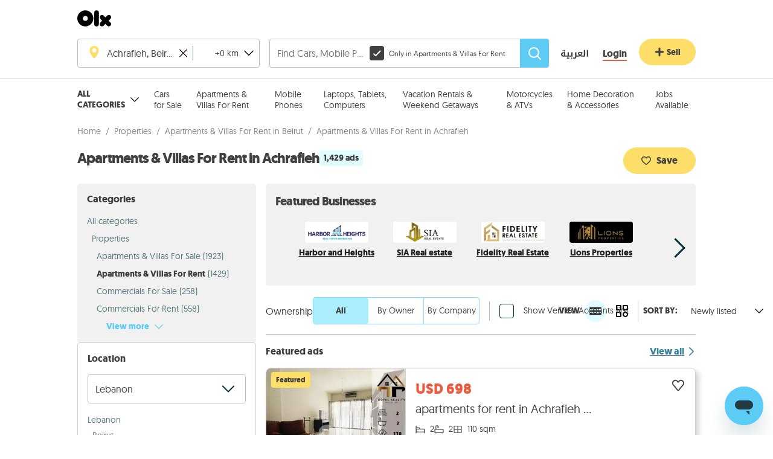

--- FILE ---
content_type: text/html; charset=utf-8
request_url: https://www.google.com/recaptcha/api2/aframe
body_size: 185
content:
<!DOCTYPE HTML><html><head><meta http-equiv="content-type" content="text/html; charset=UTF-8"></head><body><script nonce="pVPm-lzIRdYw4RXuOId7Rw">/** Anti-fraud and anti-abuse applications only. See google.com/recaptcha */ try{var clients={'sodar':'https://pagead2.googlesyndication.com/pagead/sodar?'};window.addEventListener("message",function(a){try{if(a.source===window.parent){var b=JSON.parse(a.data);var c=clients[b['id']];if(c){var d=document.createElement('img');d.src=c+b['params']+'&rc='+(localStorage.getItem("rc::a")?sessionStorage.getItem("rc::b"):"");window.document.body.appendChild(d);sessionStorage.setItem("rc::e",parseInt(sessionStorage.getItem("rc::e")||0)+1);localStorage.setItem("rc::h",'1768760495503');}}}catch(b){}});window.parent.postMessage("_grecaptcha_ready", "*");}catch(b){}</script></body></html>

--- FILE ---
content_type: text/css; charset=UTF-8
request_url: https://www.olx.com.lb/assets/imageSlideShow.7966fa08221b7e64.css
body_size: 1461
content:
._4c37362f{background-color:rgba(0,0,0,.2);border-radius:.4rem;cursor:pointer;height:2.8rem;padding:.5rem;width:2.8rem}._4c37362f:active,._4c37362f:focus{outline:none}@media (pointer:fine){._4c37362f:hover{background-color:rgba(0,0,0,.5)}}.d779d0ec{fill:#fff;display:block;height:100%;width:100%}._5d5514c0{-webkit-transform:rotate(180deg);-ms-transform:rotate(180deg);transform:rotate(180deg)}html[dir] .b6989dd6{right:0}html[dir] ._0cca568c,html[dir] .b6989dd6{position:absolute;top:calc(50% - 1.4rem);-webkit-transition-duration:.3s;transition-duration:.3s;-webkit-transition-property:-webkit-transform;transition-property:-webkit-transform;transition-property:transform;transition-property:transform,-webkit-transform;z-index:1}html[dir] ._0cca568c{left:0}html[dir] .f05aa563{margin-left:1.6rem;margin-right:auto;-webkit-tap-highlight-color:rgba(0,0,0,0);-webkit-tap-highlight-color:transparent}._0d22ab12{-webkit-transform:translate3d(-6.8rem,0,0);transform:translate3d(-6.8rem,0,0)}html[dir] ._84b3f07c{margin-left:auto;margin-right:1.6rem;-webkit-tap-highlight-color:rgba(0,0,0,0);-webkit-tap-highlight-color:transparent}._7476de91{-webkit-transform:translate3d(6.8rem,0,0);transform:translate3d(6.8rem,0,0)}.e5523a57{display:-webkit-box;display:-ms-flexbox;display:flex;height:100%;position:absolute;top:0;width:50%;z-index:1}html[dir] ._0b7af47d{left:0;width:30%}html[dir] ._6e8d473a{right:0;width:30%}._3f020338{width:44%}._8556967a{height:100%}._369551d0,._8556967a{position:relative;width:100%}._369551d0{height:24rem}._40beb6ad{min-height:0;position:relative}._40beb6ad,._628814b8,._79578a18,.a599204d{height:100%;width:100%}.a599204d{background-color:#000;-o-object-fit:scale-down;object-fit:scale-down;position:relative}._8cc0fcf7{background:url("data:image/svg+xml;charset=utf-8,%3Csvg xmlns='http://www.w3.org/2000/svg' fill='%237D7D7D' viewBox='0 0 14 14'%3E%3Cpath d='m7.07 14-2-2-.45-.45 1.74-1.79a1 1 0 0 0 0-1.41l-.71-.71a1 1 0 0 0-1.41 0L2.47 9.4l-.4-.4L0 6.93V14ZM6.93 0l2 2 .45.45-1.74 1.79a1 1 0 0 0 0 1.41l.71.71a1 1 0 0 0 1.41 0l1.77-1.76.4.4L14 7.07V0Z' class='cls-1'/%3E%3C/svg%3E") 50%/contain no-repeat;border:0;cursor:pointer;height:1.7rem;margin-right:auto;position:absolute;right:.5rem;top:.5rem;width:1.7rem;z-index:1}._8cc0fcf7:focus,._8cc0fcf7:hover{outline:none}.f4aea4cc{position:absolute;top:-1rem;width:100%}.eb4ef5a1{height:30rem}._7def5b92{height:48rem;position:relative;width:100%}@media (max-width:768px){._7def5b92{height:29.4rem}}._7def5b92 picture{margin:0;width:100%}._43e803aa{height:48rem;position:relative;width:100%}@media (max-width:768px){._43e803aa{height:29.4rem}}._43e803aa picture{margin:0;width:100%}._43e803aa{background:-webkit-gradient(linear,left bottom,left top,from(#f6f6f6),to(#f6f6f6));background:linear-gradient(0deg,#f6f6f6,#f6f6f6);height:60rem}._0733d1ac{height:100%;-o-object-fit:contain;object-fit:contain;width:100%}.f4c1b1b4{bottom:.8rem;left:0;position:absolute;right:0}._858c8f7a{color:#fff;height:100%;position:relative;width:100vw}.a60df0c3 ._858c8f7a{height:calc(100vh - 4rem);top:4rem}._044acebe{cursor:pointer;position:absolute;right:.8rem;top:.8rem;z-index:3}@media (max-width:768px){._044acebe{left:2.8rem;top:2.2rem}}._64c4189d{height:100%;-o-object-fit:contain;object-fit:contain;width:100%}._82fc7ef2{height:100%;margin-left:auto;margin-right:auto;position:relative}.a60df0c3 ._82fc7ef2{height:auto;min-height:calc(100vh - 8rem);min-width:100vw;top:4rem;width:100%}.f05ec161{min-height:inherit;min-width:inherit}._24271120{bottom:1.6rem;color:#fff;left:0;position:absolute;right:0;text-align:center}@media (max-width:768px){._24271120{bottom:auto;font-size:1.8rem;top:2rem}}._03c064cc{margin:1.5rem 0;width:100%}._03c064cc div{margin-left:2.4rem}.a0124fd2{margin:1.5rem 0;width:100%}._0080ab60{display:-webkit-box;display:-ms-flexbox;display:flex;-webkit-box-pack:center;-ms-flex-pack:center;justify-content:center;-webkit-box-align:center;-ms-flex-align:center;align-items:center;background-color:transparent;border:none;border-radius:3px;cursor:pointer;margin-right:2.4rem;overflow:hidden;padding:0}._0080ab60:active,._0080ab60:focus{outline:none}._0080ab60._067d6959{border:2px solid #ec5b3e;border-radius:0}._0080ab60:last-child{margin-right:0}._0080ab60 picture{display:-webkit-inline-box;display:-ms-inline-flexbox;display:inline-flex;height:auto}._77c03597{height:6rem;-o-object-fit:cover;object-fit:cover;width:6rem}.a536ed89{border:none;cursor:pointer;height:6rem;padding:0;width:2rem}.a536ed89:active,.a536ed89:focus{outline:none}.a536ed89>svg{height:2rem;width:2rem;fill:#d0d2d3}.a536ed89{background:-webkit-gradient(linear,left top,right top,from(transparent),to(rgba(0,0,0,.2)));background:linear-gradient(90deg,transparent,rgba(0,0,0,.2));margin-left:1.6rem}.ae951491{border:none;cursor:pointer;height:6rem;padding:0;width:2rem}.ae951491:active,.ae951491:focus{outline:none}.ae951491>svg{height:2rem;width:2rem;fill:#d0d2d3}.ae951491{background:-webkit-gradient(linear,right top,left top,from(transparent),to(rgba(0,0,0,.2)));background:linear-gradient(270deg,transparent,rgba(0,0,0,.2));margin-right:1.6rem}.b3cd8588{margin-left:2.8rem}.be7d0e34{background-color:#f7f8f8;border-radius:1.2rem;bottom:.8rem;color:rgba(0,47,52,.64);font-size:1.204rem;padding:.4rem .95rem;position:absolute;right:.8rem}._12acebf2{margin-right:.4rem;fill:#222;height:1.6rem;width:1.6rem}
/*# sourceMappingURL=imageSlideShow.8afc1aa3a788a38c.js.map*/

--- FILE ---
content_type: text/css; charset=UTF-8
request_url: https://www.olx.com.lb/assets/imageSlideShowMinimalist.7c8a0ee140e989cc.css
body_size: 178
content:
.c27a2f63{border:none;cursor:pointer;height:4.2rem;position:absolute;top:calc(50% - 2.1rem);-webkit-transition-delay:.25s;transition-delay:.25s;width:4.2rem;z-index:1}.c27a2f63:hover{opacity:1}._63829499{opacity:0;visibility:hidden}._4e96b637,._63829499{-webkit-transition:opacity .2s,visibility .2s;transition:opacity .2s,visibility .2s}._4e96b637{opacity:.6;visibility:visible}._4e96b637:hover{opacity:.6}._6b43abcd{opacity:.6;-webkit-transition:opacity .2s,visibility .2s;transition:opacity .2s,visibility .2s;visibility:visible}.ebc6ef9f{left:.2rem}._4c766f5e{right:.2rem}.d01cb81a{background:-webkit-gradient(linear,left top,left bottom,from(transparent),to(rgba(0,0,0,.4)));background:linear-gradient(180deg,transparent,rgba(0,0,0,.4));bottom:0;height:2.6rem;pointer-events:none;position:absolute;width:100%}._949303fe{display:-webkit-box;display:-ms-flexbox;display:flex;margin:.5rem auto 1.1rem;max-width:6.4rem;overflow:hidden;width:-webkit-fit-content;width:-moz-fit-content;width:fit-content}._0de53b76{z-index:-1}html[dir=rtl] ._949303fe{direction:ltr}
/*# sourceMappingURL=imageSlideShowMinimalist.78f0ab956c5f75aa.js.map*/

--- FILE ---
content_type: image/svg+xml; charset=UTF-8
request_url: https://www.olx.com.lb/assets/iconFavoriteUnselected_noinline.e938669ff34db8fd19c07ac3b2b65fcc.svg
body_size: -198
content:
<svg id="icon" xmlns="http://www.w3.org/2000/svg" viewBox="0 0 1024 1024"><path d="M831 449L512 839 194 450a155 155 0 11274-132h88a155 155 0 11275 131zM706 124c-81 0-152 42-194 104a233 233 0 10-379 270l329 402h100l330-403a233 233 0 00-186-372z" /></svg>


--- FILE ---
content_type: image/svg+xml; charset=UTF-8
request_url: https://www.olx.com.lb/assets/iconLocationPinRed_noinline.3004673abd981cc1981b2cb03b125dff.svg
body_size: -139
content:
<svg viewBox="-2 0 19 21" color="#E00000" xmlns="http://www.w3.org/2000/svg" id="svg"><path d="M6.6 0C2.955 0 0 2.955 0 6.6C0 10.8 4.446 16.3806 5.4 17.3346C5.925 17.8596 6.2154 18 6.6 18C6.9846 18 7.275 17.8596 7.8 17.3346C8.754 16.3806 13.2 10.8 13.2 6.6C13.2 2.955 10.245 0 6.6 0ZM6.6 9.6C4.9434 9.6 3.6 8.2566 3.6 6.6C3.6 4.9434 4.9434 3.6 6.6 3.6C8.2572 3.6 9.6 4.9434 9.6 6.6C9.6 8.2566 8.2572 9.6 6.6 9.6Z"/></svg>



--- FILE ---
content_type: text/javascript; charset=UTF-8
request_url: https://www.olx.com.lb/assets/186.9211c2170eab7ed1.js
body_size: 82679
content:
try{let t="undefined"!=typeof window?window:"undefined"!=typeof global?global:"undefined"!=typeof globalThis?globalThis:"undefined"!=typeof self?self:{},e=(new t.Error).stack;e&&(t._sentryDebugIds=t._sentryDebugIds||{},t._sentryDebugIds[e]="c0a43a8e-216c-4cd5-98ed-1c35c17a8471",t._sentryDebugIdIdentifier="sentry-dbid-c0a43a8e-216c-4cd5-98ed-1c35c17a8471")}catch(t){}("undefined"!=typeof window?window:"undefined"!=typeof global?global:"undefined"!=typeof globalThis?globalThis:"undefined"!=typeof self?self:{}).SENTRY_RELEASE={id:"d46d7043c45a8b7d1e441033f0d118e4a440e284"};"use strict";(self.webpackChunkolx_lb=self.webpackChunkolx_lb||[]).push([[186],{28439:(t,e,n)=>{n.d(e,{y:()=>T});var r=n(19963),i=n(18864),a=n(12628),s=n(49996),o=n(41694),l=n(3820),c=n(368),u=n(67914),d=n(12384),h=n(8822),p=n(24800),_=n(5631);let f="Not capturing exception because it's already been captured.";class m{constructor(t){if(this._options=t,this._integrations={},this._integrationsInitialized=!1,this._numProcessing=0,this._outcomes={},this._hooks={},this._eventProcessors=[],t.dsn?this._dsn=(0,r.AD)(t.dsn):("undefined"==typeof __SENTRY_DEBUG__||__SENTRY_DEBUG__)&&i.vF.warn("No DSN provided, client will not send events."),this._dsn){let e=(0,u.Z)(this._dsn,t);this._transport=t.transport({recordDroppedEvent:this.recordDroppedEvent.bind(this),...t.transportOptions,url:e})}}captureException(t,e,n){if((0,a.GR)(t)){("undefined"==typeof __SENTRY_DEBUG__||__SENTRY_DEBUG__)&&i.vF.log(f);return}let r=e&&e.event_id;return this._process(this.eventFromException(t,e).then(t=>this._captureEvent(t,e,n)).then(t=>{r=t})),r}captureMessage(t,e,n,r){let i=n&&n.event_id,a=(0,s.sO)(t)?this.eventFromMessage(String(t),e,n):this.eventFromException(t,n);return this._process(a.then(t=>this._captureEvent(t,n,r)).then(t=>{i=t})),i}captureEvent(t,e,n){if(e&&e.originalException&&(0,a.GR)(e.originalException)){("undefined"==typeof __SENTRY_DEBUG__||__SENTRY_DEBUG__)&&i.vF.log(f);return}let r=e&&e.event_id;return this._process(this._captureEvent(t,e,n).then(t=>{r=t})),r}captureSession(t){"string"!=typeof t.release?("undefined"==typeof __SENTRY_DEBUG__||__SENTRY_DEBUG__)&&i.vF.warn("Discarded session because of missing or non-string release"):(this.sendSession(t),(0,h.qO)(t,{init:!1}))}getDsn(){return this._dsn}getOptions(){return this._options}getSdkMetadata(){return this._options._metadata}getTransport(){return this._transport}flush(t){let e=this._transport;return e?this._isClientDoneProcessing(t).then(n=>e.flush(t).then(t=>n&&t)):(0,o.XW)(!0)}close(t){return this.flush(t).then(t=>(this.getOptions().enabled=!1,t))}getEventProcessors(){return this._eventProcessors}addEventProcessor(t){this._eventProcessors.push(t)}setupIntegrations(t){(t&&!this._integrationsInitialized||this._isEnabled()&&!this._integrationsInitialized)&&(this._integrations=(0,d.P$)(this,this._options.integrations),this._integrationsInitialized=!0)}getIntegrationById(t){return this._integrations[t]}getIntegration(t){try{return this._integrations[t.id]||null}catch(e){return("undefined"==typeof __SENTRY_DEBUG__||__SENTRY_DEBUG__)&&i.vF.warn(`Cannot retrieve integration ${t.id} from the current Client`),null}}addIntegration(t){(0,d.qm)(this,t,this._integrations)}sendEvent(t,e={}){this.emit("beforeSendEvent",t,e);let n=function(t,e,n,r){var i;let a=(0,l.Cj)(n),s=t.type&&"replay_event"!==t.type?t.type:"event";(i=n&&n.sdk)&&(t.sdk=t.sdk||{},t.sdk.name=t.sdk.name||i.name,t.sdk.version=t.sdk.version||i.version,t.sdk.integrations=[...t.sdk.integrations||[],...i.integrations||[]],t.sdk.packages=[...t.sdk.packages||[],...i.packages||[]]);let o=(0,l.n2)(t,a,r,e);delete t.sdkProcessingMetadata;let c=[{type:s},t];return(0,l.h4)(o,[c])}(t,this._dsn,this._options._metadata,this._options.tunnel);for(let t of e.attachments||[])n=(0,l.W3)(n,(0,l.bm)(t,this._options.transportOptions&&this._options.transportOptions.textEncoder));let r=this._sendEnvelope(n);r&&r.then(e=>this.emit("afterSendEvent",t,e),null)}sendSession(t){let e=function(t,e,n,i){let a=(0,l.Cj)(n),s={sent_at:new Date().toISOString(),...a&&{sdk:a},...!!i&&e&&{dsn:(0,r.SB)(e)}},o="aggregates"in t?[{type:"sessions"},t]:[{type:"session"},t.toJSON()];return(0,l.h4)(s,[o])}(t,this._dsn,this._options._metadata,this._options.tunnel);this._sendEnvelope(e)}recordDroppedEvent(t,e,n){if(this._options.sendClientReports){let n=`${t}:${e}`;("undefined"==typeof __SENTRY_DEBUG__||__SENTRY_DEBUG__)&&i.vF.log(`Adding outcome: "${n}"`),this._outcomes[n]=this._outcomes[n]+1||1}}on(t,e){this._hooks[t]||(this._hooks[t]=[]),this._hooks[t].push(e)}emit(t,...e){this._hooks[t]&&this._hooks[t].forEach(t=>t(...e))}_updateSessionFromEvent(t,e){let n=!1,r=!1,i=e.exception&&e.exception.values;if(i)for(let t of(r=!0,i)){let e=t.mechanism;if(e&&!1===e.handled){n=!0;break}}let a="ok"===t.status;(a&&0===t.errors||a&&n)&&((0,h.qO)(t,{...n&&{status:"crashed"},errors:t.errors||Number(r||n)}),this.captureSession(t))}_isClientDoneProcessing(t){return new o.T2(e=>{let n=0,r=setInterval(()=>{0==this._numProcessing?(clearInterval(r),e(!0)):(n+=1,t&&n>=t&&(clearInterval(r),e(!1)))},1)})}_isEnabled(){return!1!==this.getOptions().enabled&&void 0!==this._transport}_prepareEvent(t,e,n){let r=this.getOptions(),i=Object.keys(this._integrations);return!e.integrations&&i.length>0&&(e.integrations=i),this.emit("preprocessEvent",t,e),(0,_.mG)(r,t,e,n,this).then(t=>{if(null===t)return t;let{propagationContext:e}=t.sdkProcessingMetadata||{};if(!(t.contexts&&t.contexts.trace)&&e){let{traceId:r,spanId:i,parentSpanId:a,dsc:s}=e;t.contexts={trace:{trace_id:r,span_id:i,parent_span_id:a},...t.contexts};let o=s||(0,p.l)(r,this,n);t.sdkProcessingMetadata={dynamicSamplingContext:o,...t.sdkProcessingMetadata}}return t})}_captureEvent(t,e={},n){return this._processEvent(t,e,n).then(t=>t.event_id,t=>{("undefined"==typeof __SENTRY_DEBUG__||__SENTRY_DEBUG__)&&("log"===t.logLevel?i.vF.log(t.message):i.vF.warn(t))})}_processEvent(t,e,n){let r=this.getOptions(),{sampleRate:i}=r,a=y(t),l=g(t),u=t.type||"error",d=`before send for type \`${u}\``;if(l&&"number"==typeof i&&Math.random()>i)return this.recordDroppedEvent("sample_rate","error",t),(0,o.xg)(new c.U(`Discarding event because it's not included in the random sample (sampling rate = ${i})`,"log"));let h="replay_event"===u?"replay":u;return this._prepareEvent(t,e,n).then(n=>{if(null===n)throw this.recordDroppedEvent("event_processor",h,t),new c.U("An event processor returned `null`, will not send event.","log");return e.data&&!0===e.data.__sentry__?n:function(t,e){let n=`${e} must return \`null\` or a valid event.`;if((0,s.Qg)(t))return t.then(t=>{if(!(0,s.Qd)(t)&&null!==t)throw new c.U(n);return t},t=>{throw new c.U(`${e} rejected with ${t}`)});if(!(0,s.Qd)(t)&&null!==t)throw new c.U(n);return t}(function(t,e,n){let{beforeSend:r,beforeSendTransaction:i}=t;return g(e)&&r?r(e,n):y(e)&&i?i(e,n):e}(r,n,e),d)}).then(r=>{if(null===r)throw this.recordDroppedEvent("before_send",h,t),new c.U(`${d} returned \`null\`, will not send event.`,"log");let i=n&&n.getSession();!a&&i&&this._updateSessionFromEvent(i,r);let s=r.transaction_info;return a&&s&&r.transaction!==t.transaction&&(r.transaction_info={...s,source:"custom"}),this.sendEvent(r,e),r}).then(null,t=>{if(t instanceof c.U)throw t;throw this.captureException(t,{data:{__sentry__:!0},originalException:t}),new c.U(`Event processing pipeline threw an error, original event will not be sent. Details have been sent as a new event.
Reason: ${t}`)})}_process(t){this._numProcessing++,t.then(t=>(this._numProcessing--,t),t=>(this._numProcessing--,t))}_sendEnvelope(t){if(this.emit("beforeEnvelope",t),this._isEnabled()&&this._transport)return this._transport.send(t).then(null,t=>{("undefined"==typeof __SENTRY_DEBUG__||__SENTRY_DEBUG__)&&i.vF.error("Error while sending event:",t)});("undefined"==typeof __SENTRY_DEBUG__||__SENTRY_DEBUG__)&&i.vF.error("Transport disabled")}_clearOutcomes(){let t=this._outcomes;return this._outcomes={},Object.keys(t).map(e=>{let[n,r]=e.split(":");return{reason:n,category:r,quantity:t[e]}})}}function g(t){return void 0===t.type}function y(t){return"transaction"===t.type}var v=n(641),b=n(3369),S=n(22461),E=n(61500),w=n(66426),I=n(47967);class T extends m{constructor(t){let e=w.jf.SENTRY_SDK_SOURCE||(0,b.e)();t._metadata=t._metadata||{},t._metadata.sdk=t._metadata.sdk||{name:"sentry.javascript.browser",packages:[{name:`${e}:@sentry/browser`,version:v.M}],version:v.M},super(t),t.sendClientReports&&w.jf.document&&w.jf.document.addEventListener("visibilitychange",()=>{"hidden"===w.jf.document.visibilityState&&this._flushOutcomes()})}eventFromException(t,e){return(0,E.u)(this._options.stackParser,t,e,this._options.attachStacktrace)}eventFromMessage(t,e="info",n){return(0,E.qv)(this._options.stackParser,t,e,n,this._options.attachStacktrace)}captureUserFeedback(t){if(!this._isEnabled()){("undefined"==typeof __SENTRY_DEBUG__||__SENTRY_DEBUG__)&&i.vF.warn("SDK not enabled, will not capture user feedback.");return}let e=(0,I.L)(t,{metadata:this.getSdkMetadata(),dsn:this.getDsn(),tunnel:this.getOptions().tunnel});this._sendEnvelope(e)}_prepareEvent(t,e,n){return t.platform=t.platform||"javascript",super._prepareEvent(t,e,n)}_flushOutcomes(){let t=this._clearOutcomes();if(0===t.length){("undefined"==typeof __SENTRY_DEBUG__||__SENTRY_DEBUG__)&&i.vF.log("No outcomes to send");return}if(!this._dsn){("undefined"==typeof __SENTRY_DEBUG__||__SENTRY_DEBUG__)&&i.vF.log("No dsn provided, will not send outcomes");return}("undefined"==typeof __SENTRY_DEBUG__||__SENTRY_DEBUG__)&&i.vF.log("Sending outcomes:",t);let e=function(t,e,n){let r=[{type:"client_report"},{timestamp:(0,S.lu)(),discarded_events:t}];return(0,l.h4)(e?{dsn:e}:{},[r])}(t,this._options.tunnel&&(0,r.SB)(this._dsn));this._sendEnvelope(e)}}},61500:(t,e,n)=>{n.d(e,{H7:()=>f,K8:()=>c,qv:()=>_,u:()=>p});var r=n(91205),i=n(49996),a=n(87342),s=n(12628),o=n(41694),l=n(42292);function c(t,e){let n=d(t,e),r={type:e&&e.name,value:function(t){let e=t&&t.message;return e?e.error&&"string"==typeof e.error.message?e.error.message:e:"No error message"}(e)};return n.length&&(r.stacktrace={frames:n}),void 0===r.type&&""===r.value&&(r.value="Unrecoverable error caught"),r}function u(t,e){return{exception:{values:[c(t,e)]}}}function d(t,e){let n=e.stacktrace||e.stack||"",r=function(t){if(t){if("number"==typeof t.framesToPop)return t.framesToPop;if(h.test(t.message))return 1}return 0}(e);try{return t(n,r)}catch(t){}return[]}let h=/Minified React error #\d+;/i;function p(t,e,n,r){let i=f(t,e,n&&n.syntheticException||void 0,r);return(0,s.M6)(i),i.level="error",n&&n.event_id&&(i.event_id=n.event_id),(0,o.XW)(i)}function _(t,e,n="info",r,i){let a=m(t,e,r&&r.syntheticException||void 0,i);return a.level=n,r&&r.event_id&&(a.event_id=r.event_id),(0,o.XW)(a)}function f(t,e,n,o,c){let h;if((0,i.T2)(e)&&e.error)return u(t,e.error);if((0,i.BD)(e)||(0,i.W6)(e)){if("stack"in e)h=u(t,e);else{let r=e.name||((0,i.BD)(e)?"DOMError":"DOMException"),a=e.message?`${r}: ${e.message}`:r;h=m(t,a,n,o),(0,s.gO)(h,a)}return"code"in e&&(h.tags={...h.tags,"DOMException.code":`${e.code}`}),h}return(0,i.bJ)(e)?u(t,e):((0,i.Qd)(e)||(0,i.xH)(e)?h=function(t,e,n,s){let o=(0,r.BF)().getClient(),c=o&&o.getOptions().normalizeDepth,u={exception:{values:[{type:(0,i.xH)(e)?e.constructor.name:s?"UnhandledRejection":"Error",value:function(t,{isUnhandledRejection:e}){let n=(0,l.HF)(t),r=e?"promise rejection":"exception";if((0,i.T2)(t))return`Event \`ErrorEvent\` captured as ${r} with message \`${t.message}\``;if((0,i.xH)(t)){let e=function(t){try{let e=Object.getPrototypeOf(t);return e?e.constructor.name:void 0}catch(t){}}(t);return`Event \`${e}\` (type=${t.type}) captured as ${r}`}return`Object captured as ${r} with keys: ${n}`}(e,{isUnhandledRejection:s})}]},extra:{__serialized__:(0,a.cd)(e,c)}};if(n){let e=d(t,n);e.length&&(u.exception.values[0].stacktrace={frames:e})}return u}(t,e,n,c):(h=m(t,e,n,o),(0,s.gO)(h,`${e}`,void 0)),(0,s.M6)(h,{synthetic:!0}),h)}function m(t,e,n,r){let i={message:e};if(r&&n){let r=d(t,n);r.length&&(i.exception={values:[{value:e,stacktrace:{frames:r}}]})}return i}},66426:(t,e,n)=>{n.d(e,{LV:()=>function t(e,n={},i){if("function"!=typeof e)return e;try{let t=e.__sentry_wrapped__;if(t)return t;if((0,a.sp)(e))return e}catch(t){return e}let o=function(){let a=Array.prototype.slice.call(arguments);try{i&&"function"==typeof i&&i.apply(this,arguments);let r=a.map(e=>t(e,n));return e.apply(this,r)}catch(t){throw l++,setTimeout(()=>{l--}),(0,r.v4)(e=>{e.addEventProcessor(t=>(n.mechanism&&((0,s.gO)(t,void 0,void 0),(0,s.M6)(t,n.mechanism)),t.extra={...t.extra,arguments:a},t)),(0,r.Cp)(t)}),t}};try{for(let t in e)Object.prototype.hasOwnProperty.call(e,t)&&(o[t]=e[t])}catch(t){}(0,a.pO)(o,e),(0,a.my)(e,"__sentry_wrapped__",o);try{Object.getOwnPropertyDescriptor(o,"name").configurable&&Object.defineProperty(o,"name",{get:()=>e.name})}catch(t){}return o},jN:()=>c,jf:()=>o});var r=n(70465),i=n(23289),a=n(42292),s=n(12628);let o=i.OW,l=0;function c(){return l>0}},56270:(t,e,n)=>{n.d(e,{B:()=>h});var r=n(91205),i=n(18434),a=n(12628),s=n(18864),o=n(25514);let l=["fatal","error","warning","log","info","debug"];var c=n(9105),u=n(51915),d=n(66426);class h{static __initStatic(){this.id="Breadcrumbs"}constructor(t){this.name=h.id,this.options={console:!0,dom:!0,fetch:!0,history:!0,sentry:!0,xhr:!0,...t}}setupOnce(){var t;if(this.options.console&&(0,i.ON)("console",_),this.options.dom&&(0,i.ON)("dom",(t=this.options.dom,function(e){let n;let i="object"==typeof t?t.serializeAttribute:void 0,a="object"==typeof t&&"number"==typeof t.maxStringLength?t.maxStringLength:void 0;a&&a>1024&&(("undefined"==typeof __SENTRY_DEBUG__||__SENTRY_DEBUG__)&&s.vF.warn(`\`dom.maxStringLength\` cannot exceed 1024, but a value of ${a} was configured. Sentry will use 1024 instead.`),a=1024),"string"==typeof i&&(i=[i]);try{let t=e.event;n=t&&t.target?(0,o.Hd)(t.target,{keyAttrs:i,maxStringLength:a}):(0,o.Hd)(t,{keyAttrs:i,maxStringLength:a})}catch(t){n="<unknown>"}0!==n.length&&(0,r.BF)().addBreadcrumb({category:`ui.${e.name}`,message:n},{event:e.event,name:e.name,global:e.global})})),this.options.xhr&&(0,i.ON)("xhr",f),this.options.fetch&&(0,i.ON)("fetch",m),this.options.history&&(0,i.ON)("history",g),this.options.sentry){let t=(0,r.BF)().getClient();t&&t.on&&t.on("beforeSendEvent",p)}}}function p(t){(0,r.BF)().addBreadcrumb({category:`sentry.${"transaction"===t.type?"transaction":"event"}`,event_id:t.event_id,level:t.level,message:(0,a.$X)(t)},{event:t})}function _(t){var e;let n={category:"console",data:{arguments:t.args,logger:"console"},level:"warn"===(e=t.level)?"warning":l.includes(e)?e:"log",message:(0,c.gt)(t.args," ")};if("assert"===t.level){if(!1!==t.args[0])return;n.message=`Assertion failed: ${(0,c.gt)(t.args.slice(1)," ")||"console.assert"}`,n.data.arguments=t.args.slice(1)}(0,r.BF)().addBreadcrumb(n,{input:t.args,level:t.level})}function f(t){let{startTimestamp:e,endTimestamp:n}=t,a=t.xhr[i.Er];if(!e||!n||!a)return;let{method:s,url:o,status_code:l,body:c}=a,u={xhr:t.xhr,input:c,startTimestamp:e,endTimestamp:n};(0,r.BF)().addBreadcrumb({category:"xhr",data:{method:s,url:o,status_code:l},type:"http"},u)}function m(t){let{startTimestamp:e,endTimestamp:n}=t;if(!(!n||t.fetchData.url.match(/sentry_key/)&&"POST"===t.fetchData.method)){if(t.error){let i=t.fetchData,a={data:t.error,input:t.args,startTimestamp:e,endTimestamp:n};(0,r.BF)().addBreadcrumb({category:"fetch",data:i,level:"error",type:"http"},a)}else{let i={...t.fetchData,status_code:t.response&&t.response.status},a={input:t.args,response:t.response,startTimestamp:e,endTimestamp:n};(0,r.BF)().addBreadcrumb({category:"fetch",data:i,type:"http"},a)}}}function g(t){let e=t.from,n=t.to,i=(0,u.Dl)(d.jf.location.href),a=(0,u.Dl)(e),s=(0,u.Dl)(n);a.path||(a=i),i.protocol===s.protocol&&i.host===s.host&&(n=s.relative),i.protocol===a.protocol&&i.host===a.host&&(e=a.relative),(0,r.BF)().addBreadcrumb({category:"navigation",data:{from:e,to:n}})}h.__initStatic()},58272:(t,e,n)=>{n.d(e,{U:()=>i});var r=n(18864);class i{static __initStatic(){this.id="Dedupe"}constructor(){this.name=i.id}setupOnce(t,e){}processEvent(t){if(t.type)return t;try{var e;if((e=this._previousEvent)&&(function(t,e){let n=t.message,r=e.message;return!!((n||r)&&(!n||r)&&(n||!r)&&n===r&&s(t,e)&&a(t,e))}(t,e)||function(t,e){let n=o(e),r=o(t);return!!(n&&r&&n.type===r.type&&n.value===r.value&&s(t,e)&&a(t,e))}(t,e)))return("undefined"==typeof __SENTRY_DEBUG__||__SENTRY_DEBUG__)&&r.vF.warn("Event dropped due to being a duplicate of previously captured event."),null}catch(t){}return this._previousEvent=t}}function a(t,e){let n=l(t),r=l(e);if(!n&&!r)return!0;if(n&&!r||!n&&r||r.length!==n.length)return!1;for(let t=0;t<r.length;t++){let e=r[t],i=n[t];if(e.filename!==i.filename||e.lineno!==i.lineno||e.colno!==i.colno||e.function!==i.function)return!1}return!0}function s(t,e){let n=t.fingerprint,r=e.fingerprint;if(!n&&!r)return!0;if(n&&!r||!n&&r)return!1;try{return!(n.join("")!==r.join(""))}catch(t){return!1}}function o(t){return t.exception&&t.exception.values&&t.exception.values[0]}function l(t){let e=t.exception;if(e)try{return e.values[0].stacktrace.frames}catch(t){}}i.__initStatic()},73309:(t,e,n)=>{n.d(e,{R:()=>d});var r=n(91205),i=n(18434),a=n(49996),s=n(25514),o=n(18864),l=n(12628),c=n(61500),u=n(66426);class d{static __initStatic(){this.id="GlobalHandlers"}constructor(t){this.name=d.id,this._options={onerror:!0,onunhandledrejection:!0,...t},this._installFunc={onerror:h,onunhandledrejection:p}}setupOnce(){Error.stackTraceLimit=50;let t=this._options;for(let e in t){let n=this._installFunc[e];n&&t[e]&&(("undefined"==typeof __SENTRY_DEBUG__||__SENTRY_DEBUG__)&&o.vF.log(`Global Handler attached: ${e}`),n(),this._installFunc[e]=void 0)}}}function h(){(0,i.ON)("error",t=>{let[e,n,r]=m();if(!e.getIntegration(d))return;let{msg:i,url:s,line:o,column:l,error:h}=t;if((0,u.jN)()||h&&h.__sentry_own_request__)return;let p=void 0===h&&(0,a.Kg)(i)?function(t,e,n,r){let i=(0,a.T2)(t)?t.message:t,s="Error",o=i.match(/^(?:[Uu]ncaught (?:exception: )?)?(?:((?:Eval|Internal|Range|Reference|Syntax|Type|URI|)Error): )?(.*)$/i);return o&&(s=o[1],i=o[2]),_({exception:{values:[{type:s,value:i}]}},e,n,r)}(i,s,o,l):_((0,c.H7)(n,h||i,void 0,r,!1),s,o,l);p.level="error",f(e,h,p,"onerror")})}function p(){(0,i.ON)("unhandledrejection",t=>{var e;let[n,r,i]=m();if(!n.getIntegration(d))return;let s=t;try{"reason"in t?s=t.reason:"detail"in t&&"reason"in t.detail&&(s=t.detail.reason)}catch(t){}if((0,u.jN)()||s&&s.__sentry_own_request__)return!0;let o=(0,a.sO)(s)?(e=s,{exception:{values:[{type:"UnhandledRejection",value:`Non-Error promise rejection captured with value: ${String(e)}`}]}}):(0,c.H7)(r,s,void 0,i,!0);o.level="error",f(n,s,o,"onunhandledrejection")})}function _(t,e,n,r){let i=t.exception=t.exception||{},o=i.values=i.values||[],l=o[0]=o[0]||{},c=l.stacktrace=l.stacktrace||{},u=c.frames=c.frames||[],d=isNaN(parseInt(r,10))?void 0:r,h=isNaN(parseInt(n,10))?void 0:n,p=(0,a.Kg)(e)&&e.length>0?e:(0,s.$N)();return 0===u.length&&u.push({colno:d,filename:p,function:"?",in_app:!0,lineno:h}),t}function f(t,e,n,r){(0,l.M6)(n,{handled:!1,type:r}),t.captureEvent(n,{originalException:e})}function m(){let t=(0,r.BF)(),e=t.getClient(),n=e&&e.getOptions()||{stackParser:()=>[],attachStacktrace:!1};return[t,n.stackParser,n.attachStacktrace]}d.__initStatic()},89444:(t,e,n)=>{n.d(e,{_:()=>i});var r=n(66426);class i{static __initStatic(){this.id="HttpContext"}constructor(){this.name=i.id}setupOnce(){}preprocessEvent(t){if(!r.jf.navigator&&!r.jf.location&&!r.jf.document)return;let e=t.request&&t.request.url||r.jf.location&&r.jf.location.href,{referrer:n}=r.jf.document||{},{userAgent:i}=r.jf.navigator||{},a={...t.request&&t.request.headers,...n&&{Referer:n},...i&&{"User-Agent":i}},s={...t.request,...e&&{url:e},headers:a};t.request=s}}i.__initStatic()},78799:(t,e,n)=>{n.d(e,{l:()=>l});var r=n(49996),i=n(9105);function a(t,e){t.mechanism=t.mechanism||{type:"generic",handled:!0},t.mechanism={...t.mechanism,is_exception_group:!0,exception_id:e}}function s(t,e,n,r){t.mechanism=t.mechanism||{type:"generic",handled:!0},t.mechanism={...t.mechanism,type:"chained",source:e,exception_id:n,parent_id:r}}var o=n(61500);class l{static __initStatic(){this.id="LinkedErrors"}constructor(t={}){this.name=l.id,this._key=t.key||"cause",this._limit=t.limit||5}setupOnce(){}preprocessEvent(t,e,n){let l=n.getOptions();!function(t,e,n=250,o,l,c,u){if(!c.exception||!c.exception.values||!u||!(0,r.tH)(u.originalException,Error))return;let d=c.exception.values.length>0?c.exception.values[c.exception.values.length-1]:void 0;d&&(c.exception.values=(function t(e,n,i,o,l,c,u,d){if(c.length>=i+1)return c;let h=[...c];if((0,r.tH)(o[l],Error)){a(u,d);let r=e(n,o[l]),c=h.length;s(r,l,c,d),h=t(e,n,i,o[l],l,[r,...h],r,c)}return Array.isArray(o.errors)&&o.errors.forEach((o,c)=>{if((0,r.tH)(o,Error)){a(u,d);let r=e(n,o),p=h.length;s(r,`errors[${c}]`,p,d),h=t(e,n,i,o,l,[r,...h],r,p)}}),h})(t,e,l,u.originalException,o,c.exception.values,d,0).map(t=>(t.value&&(t.value=(0,i.xv)(t.value,n)),t)))}(o.K8,l.stackParser,l.maxValueLength,this._key,this._limit,t,e)}}l.__initStatic()},45675:(t,e,n)=>{n.d(e,{h:()=>o});var r=n(42292),i=n(35771),a=n(66426);let s=["EventTarget","Window","Node","ApplicationCache","AudioTrackList","BroadcastChannel","ChannelMergerNode","CryptoOperation","EventSource","FileReader","HTMLUnknownElement","IDBDatabase","IDBRequest","IDBTransaction","KeyOperation","MediaController","MessagePort","ModalWindow","Notification","SVGElementInstance","Screen","SharedWorker","TextTrack","TextTrackCue","TextTrackList","WebSocket","WebSocketWorker","Worker","XMLHttpRequest","XMLHttpRequestEventTarget","XMLHttpRequestUpload"];class o{static __initStatic(){this.id="TryCatch"}constructor(t){this.name=o.id,this._options={XMLHttpRequest:!0,eventTarget:!0,requestAnimationFrame:!0,setInterval:!0,setTimeout:!0,...t}}setupOnce(){this._options.setTimeout&&(0,r.GS)(a.jf,"setTimeout",l),this._options.setInterval&&(0,r.GS)(a.jf,"setInterval",l),this._options.requestAnimationFrame&&(0,r.GS)(a.jf,"requestAnimationFrame",c),this._options.XMLHttpRequest&&"XMLHttpRequest"in a.jf&&(0,r.GS)(XMLHttpRequest.prototype,"send",u);let t=this._options.eventTarget;t&&(Array.isArray(t)?t:s).forEach(d)}}function l(t){return function(...e){let n=e[0];return e[0]=(0,a.LV)(n,{mechanism:{data:{function:(0,i.qQ)(t)},handled:!1,type:"instrument"}}),t.apply(this,e)}}function c(t){return function(e){return t.apply(this,[(0,a.LV)(e,{mechanism:{data:{function:"requestAnimationFrame",handler:(0,i.qQ)(t)},handled:!1,type:"instrument"}})])}}function u(t){return function(...e){let n=this;return["onload","onerror","onprogress","onreadystatechange"].forEach(t=>{t in n&&"function"==typeof n[t]&&(0,r.GS)(n,t,function(e){let n={mechanism:{data:{function:t,handler:(0,i.qQ)(e)},handled:!1,type:"instrument"}},s=(0,r.sp)(e);return s&&(n.mechanism.data.handler=(0,i.qQ)(s)),(0,a.LV)(e,n)})}),t.apply(this,e)}}function d(t){let e=a.jf,n=e[t]&&e[t].prototype;n&&n.hasOwnProperty&&n.hasOwnProperty("addEventListener")&&((0,r.GS)(n,"addEventListener",function(e){return function(n,r,s){try{"function"==typeof r.handleEvent&&(r.handleEvent=(0,a.LV)(r.handleEvent,{mechanism:{data:{function:"handleEvent",handler:(0,i.qQ)(r),target:t},handled:!1,type:"instrument"}}))}catch(t){}return e.apply(this,[n,(0,a.LV)(r,{mechanism:{data:{function:"addEventListener",handler:(0,i.qQ)(r),target:t},handled:!1,type:"instrument"}}),s])}}),(0,r.GS)(n,"removeEventListener",function(t){return function(e,n,r){try{let i=n&&n.__sentry_wrapped__;i&&t.call(this,e,i,r)}catch(t){}return t.call(this,e,n,r)}}))}o.__initStatic()},45470:(t,e,n)=>{n.d(e,{lo:()=>A,xg:()=>w,w7:()=>k,Ts:()=>I,kF:()=>C,mn:()=>T,LV:()=>R});var r=n(81938),i=n(46554),a=n(12384),s=n(18864),o=n(91205),l=n(67914),c=n(35771),u=n(26900),d=n(18434),h=n(28439),p=n(66426),_=n(73309),f=n(45675),m=n(56270),g=n(78799),y=n(89444),v=n(58272),b=n(61434),S=n(12299),E=n(90596);let w=[new r.Hp,new i.$,new f.h,new m.B,new _.R,new g.l,new v.U,new y._];function I(t={}){void 0===t.defaultIntegrations&&(t.defaultIntegrations=w),void 0===t.release&&("string"==typeof __SENTRY_RELEASE__&&(t.release=__SENTRY_RELEASE__),p.jf.SENTRY_RELEASE&&p.jf.SENTRY_RELEASE.id&&(t.release=p.jf.SENTRY_RELEASE.id)),void 0===t.autoSessionTracking&&(t.autoSessionTracking=!0),void 0===t.sendClientReports&&(t.sendClientReports=!0);let e={...t,stackParser:(0,c.vk)(t.stackParser||b.lG),integrations:(0,a.mH)(t),transport:t.transport||((0,u.vm)()?S._:E.u)};!function(t,e){!0===e.debug&&("undefined"==typeof __SENTRY_DEBUG__||__SENTRY_DEBUG__?s.vF.enable():console.warn("[Sentry] Cannot initialize SDK with `debug` option using a non-debug bundle."));let n=(0,o.BF)();n.getScope().update(e.initialScope);let r=new t(e);n.bindClient(r)}(h.y,e),t.autoSessionTracking&&function(){if(void 0===p.jf.document){("undefined"==typeof __SENTRY_DEBUG__||__SENTRY_DEBUG__)&&s.vF.warn("Session tracking in non-browser environment with @sentry/browser is not supported.");return}let t=(0,o.BF)();t.captureSession&&(x(t),(0,d.ON)("history",({from:t,to:e})=>{void 0===t||t===e||x((0,o.BF)())}))}()}function T(t={},e=(0,o.BF)()){if(!p.jf.document){("undefined"==typeof __SENTRY_DEBUG__||__SENTRY_DEBUG__)&&s.vF.error("Global document not defined in showReportDialog call");return}let{client:n,scope:r}=e.getStackTop(),i=t.dsn||n&&n.getDsn();if(!i){("undefined"==typeof __SENTRY_DEBUG__||__SENTRY_DEBUG__)&&s.vF.error("DSN not configured for showReportDialog call");return}r&&(t.user={...r.getUser(),...t.user}),t.eventId||(t.eventId=e.lastEventId());let a=p.jf.document.createElement("script");a.async=!0,a.crossOrigin="anonymous",a.src=(0,l.k)(i,t),t.onLoad&&(a.onload=t.onLoad);let c=p.jf.document.head||p.jf.document.body;c?c.appendChild(a):("undefined"==typeof __SENTRY_DEBUG__||__SENTRY_DEBUG__)&&s.vF.error("Not injecting report dialog. No injection point found in HTML")}function k(){}function C(t){t()}function R(t){return(0,p.LV)(t)()}function x(t){t.startSession({ignoreDuration:!0}),t.captureSession()}function A(t){let e=(0,o.BF)().getClient();e&&e.captureUserFeedback(t)}},61434:(t,e,n)=>{n.d(e,{$2:()=>h,Q_:()=>_,Vv:()=>m,Yj:()=>o,c9:()=>g,dY:()=>u,lG:()=>y});var r=n(35771);function i(t,e,n,r){let i={filename:t,function:e,in_app:!0};return void 0!==n&&(i.lineno=n),void 0!==r&&(i.colno=r),i}let a=/^\s*at (?:(.+?\)(?: \[.+\])?|.*?) ?\((?:address at )?)?(?:async )?((?:<anonymous>|[-a-z]+:|.*bundle|\/)?.*?)(?::(\d+))?(?::(\d+))?\)?\s*$/i,s=/\((\S*)(?::(\d+))(?::(\d+))\)/,o=[30,t=>{let e=a.exec(t);if(e){if(e[2]&&0===e[2].indexOf("eval")){let t=s.exec(e[2]);t&&(e[2]=t[1],e[3]=t[2],e[4]=t[3])}let[t,n]=v(e[1]||"?",e[2]);return i(n,t,e[3]?+e[3]:void 0,e[4]?+e[4]:void 0)}}],l=/^\s*(.*?)(?:\((.*?)\))?(?:^|@)?((?:[-a-z]+)?:\/.*?|\[native code\]|[^@]*(?:bundle|\d+\.js)|\/[\w\-. /=]+)(?::(\d+))?(?::(\d+))?\s*$/i,c=/(\S+) line (\d+)(?: > eval line \d+)* > eval/i,u=[50,t=>{let e=l.exec(t);if(e){if(e[3]&&e[3].indexOf(" > eval")>-1){let t=c.exec(e[3]);t&&(e[1]=e[1]||"eval",e[3]=t[1],e[4]=t[2],e[5]="")}let t=e[3],n=e[1]||"?";return[n,t]=v(n,t),i(t,n,e[4]?+e[4]:void 0,e[5]?+e[5]:void 0)}}],d=/^\s*at (?:((?:\[object object\])?.+) )?\(?((?:[-a-z]+):.*?):(\d+)(?::(\d+))?\)?\s*$/i,h=[40,t=>{let e=d.exec(t);return e?i(e[2],e[1]||"?",+e[3],e[4]?+e[4]:void 0):void 0}],p=/ line (\d+).*script (?:in )?(\S+)(?:: in function (\S+))?$/i,_=[10,t=>{let e=p.exec(t);return e?i(e[2],e[3]||"?",+e[1]):void 0}],f=/ line (\d+), column (\d+)\s*(?:in (?:<anonymous function: ([^>]+)>|([^)]+))\(.*\))? in (.*):\s*$/i,m=[20,t=>{let e=f.exec(t);return e?i(e[5],e[3]||e[4]||"?",+e[1],+e[2]):void 0}],g=[o,u,h],y=(0,r.gd)(...g),v=(t,e)=>{let n=-1!==t.indexOf("safari-extension"),r=-1!==t.indexOf("safari-web-extension");return n||r?[-1!==t.indexOf("@")?t.split("@")[0]:"?",n?`safari-extension:${e}`:`safari-web-extension:${e}`]:[t,e]}},12299:(t,e,n)=>{let r;n.d(e,{_:()=>c});var i=n(12487),a=n(41694),s=n(26900),o=n(18864),l=n(66426);function c(t,e=function(){if(r)return r;if((0,s.ap)(l.jf.fetch))return r=l.jf.fetch.bind(l.jf);let t=l.jf.document,e=l.jf.fetch;if(t&&"function"==typeof t.createElement)try{let n=t.createElement("iframe");n.hidden=!0,t.head.appendChild(n);let r=n.contentWindow;r&&r.fetch&&(e=r.fetch),t.head.removeChild(n)}catch(t){("undefined"==typeof __SENTRY_DEBUG__||__SENTRY_DEBUG__)&&o.vF.warn("Could not create sandbox iframe for pure fetch check, bailing to window.fetch: ",t)}return r=e.bind(l.jf)}()){let n=0,c=0;return(0,i.o)(t,function(i){let s=i.body.length;n+=s,c++;let o={body:i.body,method:"POST",referrerPolicy:"origin",headers:t.headers,keepalive:n<=6e4&&c<15,...t.fetchOptions};try{return e(t.url,o).then(t=>(n-=s,c--,{statusCode:t.status,headers:{"x-sentry-rate-limits":t.headers.get("X-Sentry-Rate-Limits"),"retry-after":t.headers.get("Retry-After")}}))}catch(t){return r=void 0,n-=s,c--,(0,a.xg)(t)}})}},90596:(t,e,n)=>{n.d(e,{u:()=>a});var r=n(12487),i=n(41694);function a(t){return(0,r.o)(t,function(e){return new i.T2((n,r)=>{let i=new XMLHttpRequest;for(let e in i.onerror=r,i.onreadystatechange=()=>{4===i.readyState&&n({statusCode:i.status,headers:{"x-sentry-rate-limits":i.getResponseHeader("X-Sentry-Rate-Limits"),"retry-after":i.getResponseHeader("Retry-After")}})},i.open("POST",t.url),t.headers)Object.prototype.hasOwnProperty.call(t.headers,e)&&i.setRequestHeader(e,t.headers[e]);i.send(e.body)})})}},47967:(t,e,n)=>{n.d(e,{L:()=>a});var r=n(19963),i=n(3820);function a(t,{metadata:e,tunnel:n,dsn:a}){let s={event_id:t.event_id,sent_at:new Date().toISOString(),...e&&e.sdk&&{sdk:{name:e.sdk.name,version:e.sdk.version}},...!!n&&!!a&&{dsn:(0,r.SB)(a)}},o=[{type:"user_report"},t];return(0,i.h4)(s,[o])}},67914:(t,e,n)=>{n.d(e,{Z:()=>s,k:()=>o});var r=n(42292),i=n(19963);function a(t){let e=t.protocol?`${t.protocol}:`:"",n=t.port?`:${t.port}`:"";return`${e}//${t.host}${n}${t.path?`/${t.path}`:""}/api/`}function s(t,e={}){let n="string"==typeof e?e:e.tunnel,i="string"!=typeof e&&e._metadata?e._metadata.sdk:void 0;return n||`${a(t)}${t.projectId}/envelope/?${(0,r.u4)({sentry_key:t.publicKey,sentry_version:"7",...i&&{sentry_client:`${i.name}/${i.version}`}})}`}function o(t,e){let n=(0,i.AD)(t);if(!n)return"";let r=`${a(n)}embed/error-page/`,s=`dsn=${(0,i.SB)(n)}`;for(let t in e)if("dsn"!==t){if("user"===t){let t=e.user;if(!t)continue;t.name&&(s+=`&name=${encodeURIComponent(t.name)}`),t.email&&(s+=`&email=${encodeURIComponent(t.email)}`)}else s+=`&${encodeURIComponent(t)}=${encodeURIComponent(e[t])}`}return`${r}?${s}`}},22667:(t,e,n)=>{n.d(e,{U:()=>r});let r="production"},14479:(t,e,n)=>{n.d(e,{jB:()=>function t(e,n,r,o=0){return new i.T2((i,l)=>{let c=e[o];if(null===n||"function"!=typeof c)i(n);else{let u=c({...n},r);("undefined"==typeof __SENTRY_DEBUG__||__SENTRY_DEBUG__)&&c.id&&null===u&&a.vF.log(`Event processor "${c.id}" dropped event`),(0,s.Qg)(u)?u.then(n=>t(e,n,r,o+1).then(i)).then(null,l):t(e,u,r,o+1).then(i).then(null,l)}})},lG:()=>o,lb:()=>l});var r=n(23289),i=n(41694),a=n(18864),s=n(49996);function o(){return(0,r.BY)("globalEventProcessors",()=>[])}function l(t){o().push(t)}},70465:(t,e,n)=>{n.d(e,{Cp:()=>a,NA:()=>_,PN:()=>l,Q:()=>b,VN:()=>v,Wt:()=>p,ZQ:()=>c,bX:()=>y,cx:()=>d,gV:()=>f,l7:()=>h,nb:()=>g,o:()=>u,r:()=>o,v4:()=>m,wd:()=>s});var r=n(18864),i=(n(12628),n(91205));function a(t,e){return(0,i.BF)().captureException(t,{captureContext:e})}function s(t,e){let n="string"==typeof e?e:void 0,r="string"!=typeof e?{captureContext:e}:void 0;return(0,i.BF)().captureMessage(t,n,r)}function o(t,e){return(0,i.BF)().captureEvent(t,e)}function l(t){(0,i.BF)().configureScope(t)}function c(t){(0,i.BF)().addBreadcrumb(t)}function u(t,e){(0,i.BF)().setContext(t,e)}function d(t){(0,i.BF)().setExtras(t)}function h(t,e){(0,i.BF)().setExtra(t,e)}function p(t){(0,i.BF)().setTags(t)}function _(t,e){(0,i.BF)().setTag(t,e)}function f(t){(0,i.BF)().setUser(t)}function m(t){(0,i.BF)().withScope(t)}function g(t,e){return(0,i.BF)().startTransaction({...t},e)}async function y(t){let e=(0,i.BF)().getClient();return e?e.flush(t):(("undefined"==typeof __SENTRY_DEBUG__||__SENTRY_DEBUG__)&&r.vF.warn("Cannot flush events. No client defined."),Promise.resolve(!1))}async function v(t){let e=(0,i.BF)().getClient();return e?e.close(t):(("undefined"==typeof __SENTRY_DEBUG__||__SENTRY_DEBUG__)&&r.vF.warn("Cannot flush events and disable SDK. No client defined."),Promise.resolve(!1))}function b(){return(0,i.BF)().lastEventId()}},91205:(t,e,n)=>{n.d(e,{BF:()=>p,EU:()=>d,Me:()=>_,YZ:()=>u,gM:()=>h});var r=n(12628),i=n(22461),a=n(18864),s=n(23289),o=n(22667),l=n(33458),c=n(8822);class u{constructor(t,e=new l.H,n=4){this._version=n,this._stack=[{scope:e}],t&&this.bindClient(t)}isOlderThan(t){return this._version<t}bindClient(t){this.getStackTop().client=t,t&&t.setupIntegrations&&t.setupIntegrations()}pushScope(){let t=l.H.clone(this.getScope());return this.getStack().push({client:this.getClient(),scope:t}),t}popScope(){return!(this.getStack().length<=1)&&!!this.getStack().pop()}withScope(t){let e=this.pushScope();try{t(e)}finally{this.popScope()}}getClient(){return this.getStackTop().client}getScope(){return this.getStackTop().scope}getStack(){return this._stack}getStackTop(){return this._stack[this._stack.length-1]}captureException(t,e){let n=this._lastEventId=e&&e.event_id?e.event_id:(0,r.eJ)(),i=Error("Sentry syntheticException");return this._withClient((r,a)=>{r.captureException(t,{originalException:t,syntheticException:i,...e,event_id:n},a)}),n}captureMessage(t,e,n){let i=this._lastEventId=n&&n.event_id?n.event_id:(0,r.eJ)(),a=Error(t);return this._withClient((r,s)=>{r.captureMessage(t,e,{originalException:t,syntheticException:a,...n,event_id:i},s)}),i}captureEvent(t,e){let n=e&&e.event_id?e.event_id:(0,r.eJ)();return t.type||(this._lastEventId=n),this._withClient((r,i)=>{r.captureEvent(t,{...e,event_id:n},i)}),n}lastEventId(){return this._lastEventId}addBreadcrumb(t,e){let{scope:n,client:r}=this.getStackTop();if(!r)return;let{beforeBreadcrumb:s=null,maxBreadcrumbs:o=100}=r.getOptions&&r.getOptions()||{};if(o<=0)return;let l={timestamp:(0,i.lu)(),...t},c=s?(0,a.pq)(()=>s(l,e)):l;null!==c&&(r.emit&&r.emit("beforeAddBreadcrumb",c,e),n.addBreadcrumb(c,o))}setUser(t){this.getScope().setUser(t)}setTags(t){this.getScope().setTags(t)}setExtras(t){this.getScope().setExtras(t)}setTag(t,e){this.getScope().setTag(t,e)}setExtra(t,e){this.getScope().setExtra(t,e)}setContext(t,e){this.getScope().setContext(t,e)}configureScope(t){let{scope:e,client:n}=this.getStackTop();n&&t(e)}run(t){let e=h(this);try{t(this)}finally{h(e)}}getIntegration(t){let e=this.getClient();if(!e)return null;try{return e.getIntegration(t)}catch(e){return("undefined"==typeof __SENTRY_DEBUG__||__SENTRY_DEBUG__)&&a.vF.warn(`Cannot retrieve integration ${t.id} from the current Hub`),null}}startTransaction(t,e){let n=this._callExtensionMethod("startTransaction",t,e);return("undefined"==typeof __SENTRY_DEBUG__||__SENTRY_DEBUG__)&&!n&&(this.getClient()?console.warn(`Tracing extension 'startTransaction' has not been added. Call 'addTracingExtensions' before calling 'init':
Sentry.addTracingExtensions();
Sentry.init({...});
`):console.warn("Tracing extension 'startTransaction' is missing. You should 'init' the SDK before calling 'startTransaction'")),n}traceHeaders(){return this._callExtensionMethod("traceHeaders")}captureSession(t=!1){if(t)return this.endSession();this._sendSessionUpdate()}endSession(){let t=this.getStackTop().scope,e=t.getSession();e&&(0,c.Vu)(e),this._sendSessionUpdate(),t.setSession()}startSession(t){let{scope:e,client:n}=this.getStackTop(),{release:r,environment:i=o.U}=n&&n.getOptions()||{},{userAgent:a}=s.OW.navigator||{},l=(0,c.fj)({release:r,environment:i,user:e.getUser(),...a&&{userAgent:a},...t}),u=e.getSession&&e.getSession();return u&&"ok"===u.status&&(0,c.qO)(u,{status:"exited"}),this.endSession(),e.setSession(l),l}shouldSendDefaultPii(){let t=this.getClient(),e=t&&t.getOptions();return!!(e&&e.sendDefaultPii)}_sendSessionUpdate(){let{scope:t,client:e}=this.getStackTop(),n=t.getSession();n&&e&&e.captureSession&&e.captureSession(n)}_withClient(t){let{scope:e,client:n}=this.getStackTop();n&&t(n,e)}_callExtensionMethod(t,...e){let n=d().__SENTRY__;if(n&&n.extensions&&"function"==typeof n.extensions[t])return n.extensions[t].apply(this,e);("undefined"==typeof __SENTRY_DEBUG__||__SENTRY_DEBUG__)&&a.vF.warn(`Extension method ${t} couldn't be found, doing nothing.`)}}function d(){return s.OW.__SENTRY__=s.OW.__SENTRY__||{extensions:{},hub:void 0},s.OW}function h(t){let e=d(),n=_(e);return f(e,t),n}function p(){let t=d();if(t.__SENTRY__&&t.__SENTRY__.acs){let e=t.__SENTRY__.acs.getCurrentHub();if(e)return e}return function(t=d()){var e;return(!((e=t)&&e.__SENTRY__&&e.__SENTRY__.hub)||_(t).isOlderThan(4))&&f(t,new u),_(t)}(t)}function _(t){return(0,s.BY)("hub",()=>new u,t)}function f(t,e){return!!t&&((t.__SENTRY__=t.__SENTRY__||{}).hub=e,!0)}},12384:(t,e,n)=>{n.d(e,{P$:()=>c,Q8:()=>d,mH:()=>l,qm:()=>u});var r=n(12628),i=n(18864),a=n(14479),s=n(91205);let o=[];function l(t){let e=t.defaultIntegrations||[],n=t.integrations;e.forEach(t=>{t.isDefaultInstance=!0});let i=function(t){let e={};return t.forEach(t=>{let{name:n}=t,r=e[n];r&&!r.isDefaultInstance&&t.isDefaultInstance||(e[n]=t)}),Object.keys(e).map(t=>e[t])}(Array.isArray(n)?[...e,...n]:"function"==typeof n?(0,r.k9)(n(e)):e),a=function(t,e){for(let n=0;n<t.length;n++)if(!0===e(t[n]))return n;return -1}(i,t=>"Debug"===t.name);if(-1!==a){let[t]=i.splice(a,1);i.push(t)}return i}function c(t,e){let n={};return e.forEach(e=>{e&&u(t,e,n)}),n}function u(t,e,n){if(n[e.name]=e,-1===o.indexOf(e.name)&&(e.setupOnce(a.lb,s.BF),o.push(e.name)),t.on&&"function"==typeof e.preprocessEvent){let n=e.preprocessEvent.bind(e);t.on("preprocessEvent",(e,r)=>n(e,r,t))}if(t.addEventProcessor&&"function"==typeof e.processEvent){let n=e.processEvent.bind(e),r=Object.assign((e,r)=>n(e,r,t),{id:e.name});t.addEventProcessor(r)}("undefined"==typeof __SENTRY_DEBUG__||__SENTRY_DEBUG__)&&i.vF.log(`Integration installed: ${e.name}`)}function d(t){let e=(0,s.BF)().getClient();if(!e||!e.addIntegration){("undefined"==typeof __SENTRY_DEBUG__||__SENTRY_DEBUG__)&&i.vF.warn(`Cannot add integration "${t.name}" because no SDK Client is available.`);return}e.addIntegration(t)}},46554:(t,e,n)=>{let r;n.d(e,{$:()=>a});var i=n(42292);class a{static __initStatic(){this.id="FunctionToString"}constructor(){this.name=a.id}setupOnce(){r=Function.prototype.toString;try{Function.prototype.toString=function(...t){let e=(0,i.sp)(this)||this;return r.apply(e,t)}}catch(t){}}}a.__initStatic()},81938:(t,e,n)=>{n.d(e,{Hp:()=>l});var r=n(18864),i=n(12628),a=n(9105);let s=[/^Script error\.?$/,/^Javascript error: Script error\.? on line 0$/],o=[/^.*\/healthcheck$/,/^.*\/healthy$/,/^.*\/live$/,/^.*\/ready$/,/^.*\/heartbeat$/,/^.*\/health$/,/^.*\/healthz$/];class l{static __initStatic(){this.id="InboundFilters"}constructor(t={}){this.name=l.id,this._options=t}setupOnce(t,e){}processEvent(t,e,n){var l,u;let d=n.getOptions();return((l=function(t={},e={}){return{allowUrls:[...t.allowUrls||[],...e.allowUrls||[]],denyUrls:[...t.denyUrls||[],...e.denyUrls||[]],ignoreErrors:[...t.ignoreErrors||[],...e.ignoreErrors||[],...t.disableErrorDefaults?[]:s],ignoreTransactions:[...t.ignoreTransactions||[],...e.ignoreTransactions||[],...t.disableTransactionDefaults?[]:o],ignoreInternal:void 0===t.ignoreInternal||t.ignoreInternal}}(this._options,d)).ignoreInternal&&function(t){try{return"SentryError"===t.exception.values[0].type}catch(t){}return!1}(t)?(("undefined"==typeof __SENTRY_DEBUG__||__SENTRY_DEBUG__)&&r.vF.warn(`Event dropped due to being internal Sentry Error.
Event: ${(0,i.$X)(t)}`),0):(u=l.ignoreErrors,!t.type&&u&&u.length&&(function(t){let e;let n=[];t.message&&n.push(t.message);try{e=t.exception.values[t.exception.values.length-1]}catch(t){}return e&&e.value&&(n.push(e.value),e.type&&n.push(`${e.type}: ${e.value}`)),("undefined"==typeof __SENTRY_DEBUG__||__SENTRY_DEBUG__)&&0===n.length&&r.vF.error(`Could not extract message for event ${(0,i.$X)(t)}`),n})(t).some(t=>(0,a.Xr)(t,u)))?(("undefined"==typeof __SENTRY_DEBUG__||__SENTRY_DEBUG__)&&r.vF.warn(`Event dropped due to being matched by \`ignoreErrors\` option.
Event: ${(0,i.$X)(t)}`),0):!function(t,e){if("transaction"!==t.type||!e||!e.length)return!1;let n=t.transaction;return!!n&&(0,a.Xr)(n,e)}(t,l.ignoreTransactions)?!function(t,e){if(!e||!e.length)return!1;let n=c(t);return!!n&&(0,a.Xr)(n,e)}(t,l.denyUrls)?function(t,e){if(!e||!e.length)return!0;let n=c(t);return!n||(0,a.Xr)(n,e)}(t,l.allowUrls)||(("undefined"==typeof __SENTRY_DEBUG__||__SENTRY_DEBUG__)&&r.vF.warn(`Event dropped due to not being matched by \`allowUrls\` option.
Event: ${(0,i.$X)(t)}.
Url: ${c(t)}`),0):(("undefined"==typeof __SENTRY_DEBUG__||__SENTRY_DEBUG__)&&r.vF.warn(`Event dropped due to being matched by \`denyUrls\` option.
Event: ${(0,i.$X)(t)}.
Url: ${c(t)}`),0):(("undefined"==typeof __SENTRY_DEBUG__||__SENTRY_DEBUG__)&&r.vF.warn(`Event dropped due to being matched by \`ignoreTransactions\` option.
Event: ${(0,i.$X)(t)}`),0))?t:null}}function c(t){try{let e;try{e=t.exception.values[0].stacktrace.frames}catch(t){}return e?function(t=[]){for(let e=t.length-1;e>=0;e--){let n=t[e];if(n&&"<anonymous>"!==n.filename&&"[native code]"!==n.filename)return n.filename||null}return null}(e):null}catch(e){return("undefined"==typeof __SENTRY_DEBUG__||__SENTRY_DEBUG__)&&r.vF.error(`Cannot extract url for event ${(0,i.$X)(t)}`),null}}l.__initStatic()},33458:(t,e,n)=>{n.d(e,{H:()=>l});var r=n(49996),i=n(22461),a=n(12628),s=n(14479),o=n(8822);class l{constructor(){this._notifyingListeners=!1,this._scopeListeners=[],this._eventProcessors=[],this._breadcrumbs=[],this._attachments=[],this._user={},this._tags={},this._extra={},this._contexts={},this._sdkProcessingMetadata={},this._propagationContext=c()}static clone(t){let e=new l;return t&&(e._breadcrumbs=[...t._breadcrumbs],e._tags={...t._tags},e._extra={...t._extra},e._contexts={...t._contexts},e._user=t._user,e._level=t._level,e._span=t._span,e._session=t._session,e._transactionName=t._transactionName,e._fingerprint=t._fingerprint,e._eventProcessors=[...t._eventProcessors],e._requestSession=t._requestSession,e._attachments=[...t._attachments],e._sdkProcessingMetadata={...t._sdkProcessingMetadata},e._propagationContext={...t._propagationContext}),e}addScopeListener(t){this._scopeListeners.push(t)}addEventProcessor(t){return this._eventProcessors.push(t),this}setUser(t){return this._user=t||{},this._session&&(0,o.qO)(this._session,{user:t}),this._notifyScopeListeners(),this}getUser(){return this._user}getRequestSession(){return this._requestSession}setRequestSession(t){return this._requestSession=t,this}setTags(t){return this._tags={...this._tags,...t},this._notifyScopeListeners(),this}setTag(t,e){return this._tags={...this._tags,[t]:e},this._notifyScopeListeners(),this}setExtras(t){return this._extra={...this._extra,...t},this._notifyScopeListeners(),this}setExtra(t,e){return this._extra={...this._extra,[t]:e},this._notifyScopeListeners(),this}setFingerprint(t){return this._fingerprint=t,this._notifyScopeListeners(),this}setLevel(t){return this._level=t,this._notifyScopeListeners(),this}setTransactionName(t){return this._transactionName=t,this._notifyScopeListeners(),this}setContext(t,e){return null===e?delete this._contexts[t]:this._contexts[t]=e,this._notifyScopeListeners(),this}setSpan(t){return this._span=t,this._notifyScopeListeners(),this}getSpan(){return this._span}getTransaction(){let t=this.getSpan();return t&&t.transaction}setSession(t){return t?this._session=t:delete this._session,this._notifyScopeListeners(),this}getSession(){return this._session}update(t){if(!t)return this;if("function"==typeof t){let e=t(this);return e instanceof l?e:this}return t instanceof l?(this._tags={...this._tags,...t._tags},this._extra={...this._extra,...t._extra},this._contexts={...this._contexts,...t._contexts},t._user&&Object.keys(t._user).length&&(this._user=t._user),t._level&&(this._level=t._level),t._fingerprint&&(this._fingerprint=t._fingerprint),t._requestSession&&(this._requestSession=t._requestSession),t._propagationContext&&(this._propagationContext=t._propagationContext)):(0,r.Qd)(t)&&(this._tags={...this._tags,...t.tags},this._extra={...this._extra,...t.extra},this._contexts={...this._contexts,...t.contexts},t.user&&(this._user=t.user),t.level&&(this._level=t.level),t.fingerprint&&(this._fingerprint=t.fingerprint),t.requestSession&&(this._requestSession=t.requestSession),t.propagationContext&&(this._propagationContext=t.propagationContext)),this}clear(){return this._breadcrumbs=[],this._tags={},this._extra={},this._user={},this._contexts={},this._level=void 0,this._transactionName=void 0,this._fingerprint=void 0,this._requestSession=void 0,this._span=void 0,this._session=void 0,this._notifyScopeListeners(),this._attachments=[],this._propagationContext=c(),this}addBreadcrumb(t,e){let n="number"==typeof e?e:100;if(n<=0)return this;let r={timestamp:(0,i.lu)(),...t},a=this._breadcrumbs;return a.push(r),this._breadcrumbs=a.length>n?a.slice(-n):a,this._notifyScopeListeners(),this}getLastBreadcrumb(){return this._breadcrumbs[this._breadcrumbs.length-1]}clearBreadcrumbs(){return this._breadcrumbs=[],this._notifyScopeListeners(),this}addAttachment(t){return this._attachments.push(t),this}getAttachments(){return this._attachments}clearAttachments(){return this._attachments=[],this}applyToEvent(t,e={},n){if(this._extra&&Object.keys(this._extra).length&&(t.extra={...this._extra,...t.extra}),this._tags&&Object.keys(this._tags).length&&(t.tags={...this._tags,...t.tags}),this._user&&Object.keys(this._user).length&&(t.user={...this._user,...t.user}),this._contexts&&Object.keys(this._contexts).length&&(t.contexts={...this._contexts,...t.contexts}),this._level&&(t.level=this._level),this._transactionName&&(t.transaction=this._transactionName),this._span){t.contexts={trace:this._span.getTraceContext(),...t.contexts};let e=this._span.transaction;if(e){t.sdkProcessingMetadata={dynamicSamplingContext:e.getDynamicSamplingContext(),...t.sdkProcessingMetadata};let n=e.name;n&&(t.tags={transaction:n,...t.tags})}}this._applyFingerprint(t);let r=this._getBreadcrumbs(),i=[...t.breadcrumbs||[],...r];return t.breadcrumbs=i.length>0?i:void 0,t.sdkProcessingMetadata={...t.sdkProcessingMetadata,...this._sdkProcessingMetadata,propagationContext:this._propagationContext},(0,s.jB)([...n||[],...(0,s.lG)(),...this._eventProcessors],t,e)}setSDKProcessingMetadata(t){return this._sdkProcessingMetadata={...this._sdkProcessingMetadata,...t},this}setPropagationContext(t){return this._propagationContext=t,this}getPropagationContext(){return this._propagationContext}_getBreadcrumbs(){return this._breadcrumbs}_notifyScopeListeners(){this._notifyingListeners||(this._notifyingListeners=!0,this._scopeListeners.forEach(t=>{t(this)}),this._notifyingListeners=!1)}_applyFingerprint(t){t.fingerprint=t.fingerprint?(0,a.k9)(t.fingerprint):[],this._fingerprint&&(t.fingerprint=t.fingerprint.concat(this._fingerprint)),t.fingerprint&&!t.fingerprint.length&&delete t.fingerprint}}function c(){return{traceId:(0,a.eJ)(),spanId:(0,a.eJ)().substring(16)}}},8822:(t,e,n)=>{n.d(e,{Vu:()=>l,fj:()=>s,qO:()=>o});var r=n(22461),i=n(12628),a=n(42292);function s(t){let e=(0,r.zf)(),n={sid:(0,i.eJ)(),init:!0,timestamp:e,started:e,duration:0,status:"ok",errors:0,ignoreDuration:!1,toJSON:()=>(0,a.Ce)({sid:`${n.sid}`,init:n.init,started:new Date(1e3*n.started).toISOString(),timestamp:new Date(1e3*n.timestamp).toISOString(),status:n.status,errors:n.errors,did:"number"==typeof n.did||"string"==typeof n.did?`${n.did}`:void 0,duration:n.duration,attrs:{release:n.release,environment:n.environment,ip_address:n.ipAddress,user_agent:n.userAgent}})};return t&&o(n,t),n}function o(t,e={}){if(!e.user||(!t.ipAddress&&e.user.ip_address&&(t.ipAddress=e.user.ip_address),t.did||e.did||(t.did=e.user.id||e.user.email||e.user.username)),t.timestamp=e.timestamp||(0,r.zf)(),e.ignoreDuration&&(t.ignoreDuration=e.ignoreDuration),e.sid&&(t.sid=32===e.sid.length?e.sid:(0,i.eJ)()),void 0!==e.init&&(t.init=e.init),!t.did&&e.did&&(t.did=`${e.did}`),"number"==typeof e.started&&(t.started=e.started),t.ignoreDuration)t.duration=void 0;else if("number"==typeof e.duration)t.duration=e.duration;else{let e=t.timestamp-t.started;t.duration=e>=0?e:0}e.release&&(t.release=e.release),e.environment&&(t.environment=e.environment),!t.ipAddress&&e.ipAddress&&(t.ipAddress=e.ipAddress),!t.userAgent&&e.userAgent&&(t.userAgent=e.userAgent),"number"==typeof e.errors&&(t.errors=e.errors),e.status&&(t.status=e.status)}function l(t,e){let n={};e?n={status:e}:"ok"===t.status&&(n={status:"exited"}),o(t,n)}},24800:(t,e,n)=>{n.d(e,{l:()=>a});var r=n(42292),i=n(22667);function a(t,e,n){let a=e.getOptions(),{publicKey:s}=e.getDsn()||{},{segment:o}=n&&n.getUser()||{},l=(0,r.Ce)({environment:a.environment||i.U,release:a.release,user_segment:o,public_key:s,trace_id:t});return e.emit&&e.emit("createDsc",l),l}},12487:(t,e,n)=>{n.d(e,{o:()=>l});var r=n(368),i=n(41694),a=n(3820),s=n(56623),o=n(18864);function l(t,e,n=function(t){let e=[];function n(t){return e.splice(e.indexOf(t),1)[0]}return{$:e,add:function(a){if(!(void 0===t||e.length<t))return(0,i.xg)(new r.U("Not adding Promise because buffer limit was reached."));let s=a();return -1===e.indexOf(s)&&e.push(s),s.then(()=>n(s)).then(null,()=>n(s).then(null,()=>{})),s},drain:function(t){return new i.T2((n,r)=>{let a=e.length;if(!a)return n(!0);let s=setTimeout(()=>{t&&t>0&&n(!1)},t);e.forEach(t=>{(0,i.XW)(t).then(()=>{--a||(clearTimeout(s),n(!0))},r)})})}}}(t.bufferSize||30)){let l={};function u(u){let d=[];if((0,a.yH)(u,(e,n)=>{let r=(0,a.zk)(n);if((0,s.Jz)(l,r)){let i=c(e,n);t.recordDroppedEvent("ratelimit_backoff",r,i)}else d.push(e)}),0===d.length)return(0,i.XW)();let h=(0,a.h4)(u[0],d),p=e=>{(0,a.yH)(h,(n,r)=>{let i=c(n,r);t.recordDroppedEvent(e,(0,a.zk)(r),i)})};return n.add(()=>e({body:(0,a.bN)(h,t.textEncoder)}).then(t=>(void 0!==t.statusCode&&(t.statusCode<200||t.statusCode>=300)&&("undefined"==typeof __SENTRY_DEBUG__||__SENTRY_DEBUG__)&&o.vF.warn(`Sentry responded with status code ${t.statusCode} to sent event.`),l=(0,s.wq)(l,t),t),t=>{throw p("network_error"),t})).then(t=>t,t=>{if(t instanceof r.U)return("undefined"==typeof __SENTRY_DEBUG__||__SENTRY_DEBUG__)&&o.vF.error("Skipped sending event because buffer is full."),p("queue_overflow"),(0,i.XW)();throw t})}return u.__sentry__baseTransport__=!0,{send:u,flush:t=>n.drain(t)}}function c(t,e){if("event"===e||"transaction"===e)return Array.isArray(t)?t[1]:void 0}},5631:(t,e,n)=>{n.d(e,{mG:()=>h});var r=n(12628),i=n(22461),a=n(41694),s=n(9105),o=n(23289),l=n(87342),c=n(22667),u=n(14479),d=n(33458);function h(t,e,n,h,_){let{normalizeDepth:f=3,normalizeMaxBreadth:m=1e3}=t,g={...e,event_id:e.event_id||n.event_id||(0,r.eJ)(),timestamp:e.timestamp||(0,i.lu)()},y=n.integrations||t.integrations.map(t=>t.name);(function(t,e){let{environment:n,release:r,dist:i,maxValueLength:a=250}=e;"environment"in t||(t.environment="environment"in e?n:c.U),void 0===t.release&&void 0!==r&&(t.release=r),void 0===t.dist&&void 0!==i&&(t.dist=i),t.message&&(t.message=(0,s.xv)(t.message,a));let o=t.exception&&t.exception.values&&t.exception.values[0];o&&o.value&&(o.value=(0,s.xv)(o.value,a));let l=t.request;l&&l.url&&(l.url=(0,s.xv)(l.url,a))})(g,t),y.length>0&&(g.sdk=g.sdk||{},g.sdk.integrations=[...g.sdk.integrations||[],...y]),void 0===e.type&&function(t,e){let n;let r=o.OW._sentryDebugIds;if(!r)return;let i=p.get(e);i?n=i:(n=new Map,p.set(e,n));let a=Object.keys(r).reduce((t,i)=>{let a;let s=n.get(i);s?a=s:(a=e(i),n.set(i,a));for(let e=a.length-1;e>=0;e--){let n=a[e];if(n.filename){t[n.filename]=r[i];break}}return t},{});try{t.exception.values.forEach(t=>{t.stacktrace.frames.forEach(t=>{t.filename&&(t.debug_id=a[t.filename])})})}catch(t){}}(g,t.stackParser);let v=h;n.captureContext&&(v=d.H.clone(v).update(n.captureContext));let b=(0,a.XW)(g),S=_&&_.getEventProcessors?_.getEventProcessors():[];if(v){if(v.getAttachments){let t=[...n.attachments||[],...v.getAttachments()];t.length&&(n.attachments=t)}b=v.applyToEvent(g,n,S)}else b=(0,u.jB)([...S,...(0,u.lG)()],g,n);return b.then(t=>(t&&function(t){let e={};try{t.exception.values.forEach(t=>{t.stacktrace.frames.forEach(t=>{t.debug_id&&(t.abs_path?e[t.abs_path]=t.debug_id:t.filename&&(e[t.filename]=t.debug_id),delete t.debug_id)})})}catch(t){}if(0===Object.keys(e).length)return;t.debug_meta=t.debug_meta||{},t.debug_meta.images=t.debug_meta.images||[];let n=t.debug_meta.images;Object.keys(e).forEach(t=>{n.push({type:"sourcemap",code_file:t,debug_id:e[t]})})}(t),"number"==typeof f&&f>0)?function(t,e,n){if(!t)return null;let r={...t,...t.breadcrumbs&&{breadcrumbs:t.breadcrumbs.map(t=>({...t,...t.data&&{data:(0,l.S8)(t.data,e,n)}}))},...t.user&&{user:(0,l.S8)(t.user,e,n)},...t.contexts&&{contexts:(0,l.S8)(t.contexts,e,n)},...t.extra&&{extra:(0,l.S8)(t.extra,e,n)}};return t.contexts&&t.contexts.trace&&r.contexts&&(r.contexts.trace=t.contexts.trace,t.contexts.trace.data&&(r.contexts.trace.data=(0,l.S8)(t.contexts.trace.data,e,n))),t.spans&&(r.spans=t.spans.map(t=>(t.data&&(t.data=(0,l.S8)(t.data,e,n)),t))),r}(t,f,m):t)}let p=new WeakMap},641:(t,e,n)=>{n.d(e,{M:()=>r});let r="7.74.1"},12520:(t,e,n)=>{n.d(e,{p:()=>o});var r=n(49996),i=n(87342),a=n(42292),s=n(18864);class o{static __initStatic(){this.id="ExtraErrorData"}constructor(t){this.name=o.id,this._options={depth:3,...t}}setupOnce(t,e){}processEvent(t,e){return this.enhanceEventWithErrorData(t,e)}enhanceEventWithErrorData(t,e={}){return function(t,e={},n){if(!e.originalException||!(0,r.bJ)(e.originalException))return t;let o=e.originalException.name||e.originalException.constructor.name,l=function(t){try{let e=["name","message","stack","line","column","fileName","lineNumber","columnNumber","toJSON"],n={};for(let i of Object.keys(t)){if(-1!==e.indexOf(i))continue;let a=t[i];n[i]=(0,r.bJ)(a)?a.toString():a}if("function"==typeof t.toJSON){let e=t.toJSON();for(let t of Object.keys(e)){let i=e[t];n[t]=(0,r.bJ)(i)?i.toString():i}}return n}catch(t){("undefined"==typeof __SENTRY_DEBUG__||__SENTRY_DEBUG__)&&s.vF.error("Unable to extract extra data from the Error object:",t)}return null}(e.originalException);if(l){let e={...t.contexts},s=(0,i.S8)(l,n);return(0,r.Qd)(s)&&((0,a.my)(s,"__sentry_skip_normalization__",!0),e[o]=s),{...t,contexts:e}}return t}(t,e,this._options.depth)}}o.__initStatic()},23999:(t,e,n)=>{let r,i,a,s,o,l,c,u,d,h,p,_,f,m,g,y,v,b;n.r(e),n.d(e,{Breadcrumbs:()=>tL.B,BrowserClient:()=>tN.y,BrowserProfilingIntegration:()=>iT,BrowserTracing:()=>ie,Dedupe:()=>tj.U,ErrorBoundary:()=>iz,FunctionToString:()=>T.$,GlobalHandlers:()=>tG.R,HttpContext:()=>tP._,Hub:()=>C.YZ,InboundFilters:()=>k.Hp,Integrations:()=>iC,LinkedErrors:()=>tz.l,ModuleMetadata:()=>D,Profiler:()=>iO,Replay:()=>rD,SDK_VERSION:()=>B.M,Scope:()=>U.H,TryCatch:()=>tY.h,WINDOW:()=>tA.jf,addBreadcrumb:()=>O.ZQ,addGlobalEventProcessor:()=>M.lb,addIntegration:()=>F.Q8,addTracingExtensions:()=>tf,captureEvent:()=>O.r,captureException:()=>O.Cp,captureMessage:()=>O.wd,captureUserFeedback:()=>tF.lo,chromeStackLineParser:()=>tU.Yj,close:()=>O.VN,configureScope:()=>O.PN,continueTrace:()=>tS,createReduxEnhancer:()=>i$,createTransport:()=>tI.o,createUserFeedbackEnvelope:()=>tM.L,defaultIntegrations:()=>tF.xg,defaultRequestInstrumentationOptions:()=>r6,defaultStackLineParsers:()=>tU.c9,defaultStackParser:()=>tU.lG,eventFromException:()=>tO.u,eventFromMessage:()=>tO.qv,exceptionFromError:()=>tO.K8,extractTraceparentData:()=>X,flush:()=>O.bX,forceLoad:()=>tF.w7,geckoStackLineParser:()=>tU.dY,getActiveSpan:()=>tb,getActiveTransaction:()=>L,getCurrentHub:()=>C.BF,getHubFromCarrier:()=>C.Me,init:()=>iR.T,instrumentOutgoingRequests:()=>r4,lastEventId:()=>O.Q,makeBrowserOfflineTransport:()=>ic,makeFetchTransport:()=>tD._,makeMain:()=>C.gM,makeMultiplexedTransport:()=>tR,makeXHRTransport:()=>tB.u,onLoad:()=>tF.kF,onProfilingStartRouteTransaction:()=>iw,opera10StackLineParser:()=>tU.Q_,opera11StackLineParser:()=>tU.Vv,reactRouterV3Instrumentation:()=>iW,reactRouterV4Instrumentation:()=>iZ,reactRouterV5Instrumentation:()=>iV,reactRouterV6Instrumentation:()=>i0,setContext:()=>O.o,setExtra:()=>O.l7,setExtras:()=>O.cx,setMeasurement:()=>tx,setTag:()=>O.NA,setTags:()=>O.Wt,setUser:()=>O.gV,showReportDialog:()=>tF.mn,spanStatusfromHttpCode:()=>ti,startInactiveSpan:()=>tv,startSpan:()=>tg,startSpanManual:()=>ty,startTransaction:()=>O.nb,trace:()=>tm,useProfiler:()=>iF,winjsStackLineParser:()=>tU.$2,withErrorBoundary:()=>iP,withProfiler:()=>iM,withScope:()=>O.v4,withSentryReactRouterV6Routing:()=>i3,withSentryRouting:()=>iK,wrap:()=>tF.LV,wrapCreateBrowserRouter:()=>i4,wrapUseRoutes:()=>i6});var S,E,w={};n.r(w),n.d(w,{FunctionToString:()=>T.$,InboundFilters:()=>k.Hp});var I={};n.r(I),n.d(I,{Breadcrumbs:()=>tL.B,Dedupe:()=>tj.U,GlobalHandlers:()=>tG.R,HttpContext:()=>tP._,LinkedErrors:()=>tz.l,TryCatch:()=>tY.h});var T=n(46554),k=n(81938),C=n(91205),R=n(3820),x=n(23289);let A=new Map,N=new Set;class D{static __initStatic(){this.id="ModuleMetadata"}constructor(){this.name=D.id}setupOnce(t,e){let n=e().getClient();if(!n||"function"!=typeof n.on)return;n.on("beforeEnvelope",t=>{(0,R.yH)(t,(t,e)=>{if("event"===e){let e=Array.isArray(t)?t[1]:void 0;e&&(!function(t){try{t.exception.values.forEach(t=>{if(t.stacktrace)for(let e of t.stacktrace.frames||[])delete e.module_metadata})}catch(t){}}(e),t[1]=e)}})});let r=n.getOptions().stackParser;t(t=>(!function(t,e){try{e.exception.values.forEach(e=>{if(e.stacktrace)for(let r of e.stacktrace.frames||[]){var n;if(!r.filename)continue;let e=(n=r.filename,function(t){if(x.OW._sentryModuleMetadata)for(let e of Object.keys(x.OW._sentryModuleMetadata)){let n=x.OW._sentryModuleMetadata[e];if(!N.has(e)){for(let r of(N.add(e),t(e).reverse()))if(r.filename){A.set(r.filename,n);break}}}}(t),A.get(n));e&&(r.module_metadata=e)}})}catch(t){}}(r,t),t))}}D.__initStatic();var B=n(641),U=n(33458),O=n(70465),M=n(14479),F=n(12384),G=n(18864),Y=n(18434);function L(t){return(t||(0,C.BF)()).getScope().getTransaction()}let z=!1;function P(){let t=L();if(t){let e="internal_error";("undefined"==typeof __SENTRY_DEBUG__||__SENTRY_DEBUG__)&&G.vF.log(`[Tracing] Transaction: ${e} -> Global error occured`),t.setStatus(e)}}P.tag="sentry_tracingErrorCallback";var j=n(22461),$=n(12628),W=n(49996);let H="baggage",Z="sentry-",V=/^sentry-/;function q(t){if(t)return function(t){if(0!==Object.keys(t).length)return Object.entries(t).reduce((t,[e,n],r)=>{let i=`${encodeURIComponent(e)}=${encodeURIComponent(n)}`,a=0===r?i:`${t},${i}`;return a.length>8192?(("undefined"==typeof __SENTRY_DEBUG__||__SENTRY_DEBUG__)&&G.vF.warn(`Not adding key: ${e} with val: ${n} to baggage header due to exceeding baggage size limits.`),t):a},"")}(Object.entries(t).reduce((t,[e,n])=>(n&&(t[`${Z}${e}`]=n),t),{}))}function K(t){return t.split(",").map(t=>t.split("=").map(t=>decodeURIComponent(t.trim()))).reduce((t,[e,n])=>(t[e]=n,t),{})}let J=RegExp("^[ \\t]*([0-9a-f]{32})?-?([0-9a-f]{16})?-?([01])?[ \\t]*$");function X(t){let e;if(!t)return;let n=t.match(J);if(n)return"1"===n[3]?e=!0:"0"===n[3]&&(e=!1),{traceId:n[1],parentSampled:e,parentSpanId:n[2]}}function Q(t,e){let n=X(t),r=function(t){if(!(0,W.Kg)(t)&&!Array.isArray(t))return;let e={};if(Array.isArray(t))e=t.reduce((t,e)=>{let n=K(e);return{...t,...n}},{});else{if(!t)return;e=K(t)}let n=Object.entries(e).reduce((t,[e,n])=>(e.match(V)&&(t[e.slice(Z.length)]=n),t),{});return Object.keys(n).length>0?n:void 0}(e),{traceId:i,parentSpanId:a,parentSampled:s}=n||{},o={traceId:i||(0,$.eJ)(),spanId:(0,$.eJ)().substring(16),sampled:s};return a&&(o.parentSpanId=a),r&&(o.dsc=r),{traceparentData:n,dynamicSamplingContext:r,propagationContext:o}}function tt(t=(0,$.eJ)(),e=(0,$.eJ)().substring(16),n){let r="";return void 0!==n&&(r=n?"-1":"-0"),`${t}-${e}${r}`}var te=n(42292);class tn{constructor(t=1e3){this._maxlen=t,this.spans=[]}add(t){this.spans.length>this._maxlen?t.spanRecorder=void 0:this.spans.push(t)}}class tr{constructor(t={}){this.traceId=t.traceId||(0,$.eJ)(),this.spanId=t.spanId||(0,$.eJ)().substring(16),this.startTimestamp=t.startTimestamp||(0,j.zf)(),this.tags=t.tags||{},this.data=t.data||{},this.instrumenter=t.instrumenter||"sentry",this.origin=t.origin||"manual",t.parentSpanId&&(this.parentSpanId=t.parentSpanId),"sampled"in t&&(this.sampled=t.sampled),t.op&&(this.op=t.op),t.description&&(this.description=t.description),t.name&&(this.description=t.name),t.status&&(this.status=t.status),t.endTimestamp&&(this.endTimestamp=t.endTimestamp)}get name(){return this.description||""}set name(t){this.setName(t)}startChild(t){let e=new tr({...t,parentSpanId:this.spanId,sampled:this.sampled,traceId:this.traceId});if(e.spanRecorder=this.spanRecorder,e.spanRecorder&&e.spanRecorder.add(e),e.transaction=this.transaction,("undefined"==typeof __SENTRY_DEBUG__||__SENTRY_DEBUG__)&&e.transaction){let n=t&&t.op||"< unknown op >",r=e.transaction.name||"< unknown name >",i=e.transaction.spanId,a=`[Tracing] Starting '${n}' span on transaction '${r}' (${i}).`;e.transaction.metadata.spanMetadata[e.spanId]={logMessage:a},G.vF.log(a)}return e}setTag(t,e){return this.tags={...this.tags,[t]:e},this}setData(t,e){return this.data={...this.data,[t]:e},this}setStatus(t){return this.status=t,this}setHttpStatus(t){this.setTag("http.status_code",String(t)),this.setData("http.response.status_code",t);let e=ti(t);return"unknown_error"!==e&&this.setStatus(e),this}setName(t){this.description=t}isSuccess(){return"ok"===this.status}finish(t){if(("undefined"==typeof __SENTRY_DEBUG__||__SENTRY_DEBUG__)&&this.transaction&&this.transaction.spanId!==this.spanId){let{logMessage:t}=this.transaction.metadata.spanMetadata[this.spanId];t&&G.vF.log(t.replace("Starting","Finishing"))}this.endTimestamp="number"==typeof t?t:(0,j.zf)()}toTraceparent(){return tt(this.traceId,this.spanId,this.sampled)}toContext(){return(0,te.Ce)({data:this.data,description:this.description,endTimestamp:this.endTimestamp,op:this.op,parentSpanId:this.parentSpanId,sampled:this.sampled,spanId:this.spanId,startTimestamp:this.startTimestamp,status:this.status,tags:this.tags,traceId:this.traceId})}updateWithContext(t){return this.data=t.data||{},this.description=t.description,this.endTimestamp=t.endTimestamp,this.op=t.op,this.parentSpanId=t.parentSpanId,this.sampled=t.sampled,this.spanId=t.spanId||this.spanId,this.startTimestamp=t.startTimestamp||this.startTimestamp,this.status=t.status,this.tags=t.tags||{},this.traceId=t.traceId||this.traceId,this}getTraceContext(){return(0,te.Ce)({data:Object.keys(this.data).length>0?this.data:void 0,description:this.description,op:this.op,parent_span_id:this.parentSpanId,span_id:this.spanId,status:this.status,tags:Object.keys(this.tags).length>0?this.tags:void 0,trace_id:this.traceId})}toJSON(){return(0,te.Ce)({data:Object.keys(this.data).length>0?this.data:void 0,description:this.description,op:this.op,parent_span_id:this.parentSpanId,span_id:this.spanId,start_timestamp:this.startTimestamp,status:this.status,tags:Object.keys(this.tags).length>0?this.tags:void 0,timestamp:this.endTimestamp,trace_id:this.traceId,origin:this.origin})}}function ti(t){if(t<400&&t>=100)return"ok";if(t>=400&&t<500)switch(t){case 401:return"unauthenticated";case 403:return"permission_denied";case 404:return"not_found";case 409:return"already_exists";case 413:return"failed_precondition";case 429:return"resource_exhausted";default:return"invalid_argument"}if(t>=500&&t<600)switch(t){case 501:return"unimplemented";case 503:return"unavailable";case 504:return"deadline_exceeded";default:return"internal_error"}return"unknown_error"}var ta=n(24800);class ts extends tr{constructor(t,e){super(t),delete this.description,this._measurements={},this._contexts={},this._hub=e||(0,C.BF)(),this._name=t.name||"",this.metadata={source:"custom",...t.metadata,spanMetadata:{}},this._trimEnd=t.trimEnd,this.transaction=this;let n=this.metadata.dynamicSamplingContext;n&&(this._frozenDynamicSamplingContext={...n})}get name(){return this._name}set name(t){this.setName(t)}setName(t,e="custom"){this._name=t,this.metadata.source=e}initSpanRecorder(t=1e3){this.spanRecorder||(this.spanRecorder=new tn(t)),this.spanRecorder.add(this)}setContext(t,e){null===e?delete this._contexts[t]:this._contexts[t]=e}setMeasurement(t,e,n=""){this._measurements[t]={value:e,unit:n}}setMetadata(t){this.metadata={...this.metadata,...t}}finish(t){let e=this._finishTransaction(t);if(e)return this._hub.captureEvent(e)}toContext(){let t=super.toContext();return(0,te.Ce)({...t,name:this.name,trimEnd:this._trimEnd})}updateWithContext(t){return super.updateWithContext(t),this.name=t.name||"",this._trimEnd=t.trimEnd,this}getDynamicSamplingContext(){if(this._frozenDynamicSamplingContext)return this._frozenDynamicSamplingContext;let t=this._hub||(0,C.BF)(),e=t.getClient();if(!e)return{};let n=t.getScope(),r=(0,ta.l)(this.traceId,e,n),i=this.metadata.sampleRate;void 0!==i&&(r.sample_rate=`${i}`);let a=this.metadata.source;return a&&"url"!==a&&(r.transaction=this.name),void 0!==this.sampled&&(r.sampled=String(this.sampled)),r}setHub(t){this._hub=t}_finishTransaction(t){if(void 0!==this.endTimestamp)return;this.name||(("undefined"==typeof __SENTRY_DEBUG__||__SENTRY_DEBUG__)&&G.vF.warn("Transaction has no name, falling back to `<unlabeled transaction>`."),this.name="<unlabeled transaction>"),super.finish(t);let e=this._hub.getClient();if(e&&e.emit&&e.emit("finishTransaction",this),!0!==this.sampled){("undefined"==typeof __SENTRY_DEBUG__||__SENTRY_DEBUG__)&&G.vF.log("[Tracing] Discarding transaction because its trace was not chosen to be sampled."),e&&e.recordDroppedEvent("sample_rate","transaction");return}let n=this.spanRecorder?this.spanRecorder.spans.filter(t=>t!==this&&t.endTimestamp):[];this._trimEnd&&n.length>0&&(this.endTimestamp=n.reduce((t,e)=>t.endTimestamp&&e.endTimestamp?t.endTimestamp>e.endTimestamp?t:e:t).endTimestamp);let r=this.metadata,i={contexts:{...this._contexts,trace:this.getTraceContext()},spans:n,start_timestamp:this.startTimestamp,tags:this.tags,timestamp:this.endTimestamp,transaction:this.name,type:"transaction",sdkProcessingMetadata:{...r,dynamicSamplingContext:this.getDynamicSamplingContext()},...r.source&&{transaction_info:{source:r.source}}};return Object.keys(this._measurements).length>0&&(("undefined"==typeof __SENTRY_DEBUG__||__SENTRY_DEBUG__)&&G.vF.log("[Measurements] Adding measurements to transaction",JSON.stringify(this._measurements,void 0,2)),i.measurements=this._measurements),("undefined"==typeof __SENTRY_DEBUG__||__SENTRY_DEBUG__)&&G.vF.log(`[Tracing] Finishing ${this.op} transaction: ${this.name}.`),i}}let to={idleTimeout:1e3,finalTimeout:3e4,heartbeatInterval:5e3};class tl extends tn{constructor(t,e,n,r){super(r),this._pushActivity=t,this._popActivity=e,this.transactionSpanId=n}add(t){t.spanId!==this.transactionSpanId&&(t.finish=e=>{t.endTimestamp="number"==typeof e?e:(0,j.zf)(),this._popActivity(t.spanId)},void 0===t.endTimestamp&&this._pushActivity(t.spanId)),super.add(t)}}class tc extends ts{constructor(t,e,n=to.idleTimeout,r=to.finalTimeout,i=to.heartbeatInterval,a=!1){super(t,e),this._idleHub=e,this._idleTimeout=n,this._finalTimeout=r,this._heartbeatInterval=i,this._onScope=a,this.activities={},this._heartbeatCounter=0,this._finished=!1,this._idleTimeoutCanceledPermanently=!1,this._beforeFinishCallbacks=[],this._finishReason="externalFinish",a&&(("undefined"==typeof __SENTRY_DEBUG__||__SENTRY_DEBUG__)&&G.vF.log(`Setting idle transaction on scope. Span ID: ${this.spanId}`),e.configureScope(t=>t.setSpan(this))),this._restartIdleTimeout(),setTimeout(()=>{this._finished||(this.setStatus("deadline_exceeded"),this._finishReason="finalTimeout",this.finish())},this._finalTimeout)}finish(t=(0,j.zf)()){if(this._finished=!0,this.activities={},"ui.action.click"===this.op&&this.setTag("finishReason",this._finishReason),this.spanRecorder){for(let e of(("undefined"==typeof __SENTRY_DEBUG__||__SENTRY_DEBUG__)&&G.vF.log("[Tracing] finishing IdleTransaction",new Date(1e3*t).toISOString(),this.op),this._beforeFinishCallbacks))e(this,t);this.spanRecorder.spans=this.spanRecorder.spans.filter(e=>{if(e.spanId===this.spanId)return!0;!e.endTimestamp&&(e.endTimestamp=t,e.setStatus("cancelled"),("undefined"==typeof __SENTRY_DEBUG__||__SENTRY_DEBUG__)&&G.vF.log("[Tracing] cancelling span since transaction ended early",JSON.stringify(e,void 0,2)));let n=e.startTimestamp<t,r=(this._finalTimeout+this._idleTimeout)/1e3,i=e.endTimestamp-this.startTimestamp<r;if("undefined"==typeof __SENTRY_DEBUG__||__SENTRY_DEBUG__){let t=JSON.stringify(e,void 0,2);n?i||G.vF.log("[Tracing] discarding Span since it finished after Transaction final timeout",t):G.vF.log("[Tracing] discarding Span since it happened after Transaction was finished",t)}return n&&i}),("undefined"==typeof __SENTRY_DEBUG__||__SENTRY_DEBUG__)&&G.vF.log("[Tracing] flushing IdleTransaction")}else("undefined"==typeof __SENTRY_DEBUG__||__SENTRY_DEBUG__)&&G.vF.log("[Tracing] No active IdleTransaction");if(this._onScope){let t=this._idleHub.getScope();t.getTransaction()===this&&t.setSpan(void 0)}return super.finish(t)}registerBeforeFinishCallback(t){this._beforeFinishCallbacks.push(t)}initSpanRecorder(t){this.spanRecorder||(this.spanRecorder=new tl(t=>{this._finished||this._pushActivity(t)},t=>{this._finished||this._popActivity(t)},this.spanId,t),("undefined"==typeof __SENTRY_DEBUG__||__SENTRY_DEBUG__)&&G.vF.log("Starting heartbeat"),this._pingHeartbeat()),this.spanRecorder.add(this)}cancelIdleTimeout(t,{restartOnChildSpanChange:e}={restartOnChildSpanChange:!0}){this._idleTimeoutCanceledPermanently=!1===e,this._idleTimeoutID&&(clearTimeout(this._idleTimeoutID),this._idleTimeoutID=void 0,0===Object.keys(this.activities).length&&this._idleTimeoutCanceledPermanently&&(this._finishReason="cancelled",this.finish(t)))}setFinishReason(t){this._finishReason=t}_restartIdleTimeout(t){this.cancelIdleTimeout(),this._idleTimeoutID=setTimeout(()=>{this._finished||0!==Object.keys(this.activities).length||(this._finishReason="idleTimeout",this.finish(t))},this._idleTimeout)}_pushActivity(t){this.cancelIdleTimeout(void 0,{restartOnChildSpanChange:!this._idleTimeoutCanceledPermanently}),("undefined"==typeof __SENTRY_DEBUG__||__SENTRY_DEBUG__)&&G.vF.log(`[Tracing] pushActivity: ${t}`),this.activities[t]=!0,("undefined"==typeof __SENTRY_DEBUG__||__SENTRY_DEBUG__)&&G.vF.log("[Tracing] new activities count",Object.keys(this.activities).length)}_popActivity(t){if(this.activities[t]&&(("undefined"==typeof __SENTRY_DEBUG__||__SENTRY_DEBUG__)&&G.vF.log(`[Tracing] popActivity ${t}`),delete this.activities[t],("undefined"==typeof __SENTRY_DEBUG__||__SENTRY_DEBUG__)&&G.vF.log("[Tracing] new activities count",Object.keys(this.activities).length)),0===Object.keys(this.activities).length){let t=(0,j.zf)();this._idleTimeoutCanceledPermanently?(this._finishReason="cancelled",this.finish(t)):this._restartIdleTimeout(t+this._idleTimeout/1e3)}}_beat(){if(this._finished)return;let t=Object.keys(this.activities).join("");t===this._prevHeartbeatString?this._heartbeatCounter++:this._heartbeatCounter=1,this._prevHeartbeatString=t,this._heartbeatCounter>=3?(("undefined"==typeof __SENTRY_DEBUG__||__SENTRY_DEBUG__)&&G.vF.log("[Tracing] Transaction finished because of no change for 3 heart beats"),this.setStatus("deadline_exceeded"),this._finishReason="heartbeatFailed",this.finish()):this._pingHeartbeat()}_pingHeartbeat(){("undefined"==typeof __SENTRY_DEBUG__||__SENTRY_DEBUG__)&&G.vF.log(`pinging Heartbeat -> current counter: ${this._heartbeatCounter}`),setTimeout(()=>{this._beat()},this._heartbeatInterval)}}function tu(t){if("boolean"==typeof __SENTRY_TRACING__&&!__SENTRY_TRACING__)return!1;let e=(0,C.BF)().getClient(),n=t||e&&e.getOptions();return!!n&&(n.enableTracing||"tracesSampleRate"in n||"tracesSampler"in n)}function td(t,e,n){var r;let i;return tu(e)?void 0!==t.sampled?t.setMetadata({sampleRate:Number(t.sampled)}):("function"==typeof e.tracesSampler?(i=e.tracesSampler(n),t.setMetadata({sampleRate:Number(i)})):void 0!==n.parentSampled?i=n.parentSampled:void 0!==e.tracesSampleRate?(i=e.tracesSampleRate,t.setMetadata({sampleRate:Number(i)})):(i=1,t.setMetadata({sampleRate:i})),r=i,(0,W.yr)(r)||!("number"==typeof r||"boolean"==typeof r)?(("undefined"==typeof __SENTRY_DEBUG__||__SENTRY_DEBUG__)&&G.vF.warn(`[Tracing] Given sample rate is invalid. Sample rate must be a boolean or a number between 0 and 1. Got ${JSON.stringify(r)} of type ${JSON.stringify(typeof r)}.`),1):(r<0||r>1)&&(("undefined"==typeof __SENTRY_DEBUG__||__SENTRY_DEBUG__)&&G.vF.warn(`[Tracing] Given sample rate is invalid. Sample rate must be between 0 and 1. Got ${r}.`),1))?(("undefined"==typeof __SENTRY_DEBUG__||__SENTRY_DEBUG__)&&G.vF.warn("[Tracing] Discarding transaction because of invalid sample rate."),t.sampled=!1):i?(t.sampled=Math.random()<i,t.sampled)?("undefined"==typeof __SENTRY_DEBUG__||__SENTRY_DEBUG__)&&G.vF.log(`[Tracing] starting ${t.op} transaction - ${t.name}`):("undefined"==typeof __SENTRY_DEBUG__||__SENTRY_DEBUG__)&&G.vF.log(`[Tracing] Discarding transaction because it's not included in the random sample (sampling rate = ${Number(i)})`):(("undefined"==typeof __SENTRY_DEBUG__||__SENTRY_DEBUG__)&&G.vF.log(`[Tracing] Discarding transaction because ${"function"==typeof e.tracesSampler?"tracesSampler returned 0 or false":"a negative sampling decision was inherited or tracesSampleRate is set to 0"}`),t.sampled=!1):t.sampled=!1,t}function th(){let t=this.getScope().getSpan();return t?{"sentry-trace":t.toTraceparent()}:{}}function tp(t,e){let n=this.getClient(),r=n&&n.getOptions()||{},i=r.instrumenter||"sentry",a=t.instrumenter||"sentry";i!==a&&(("undefined"==typeof __SENTRY_DEBUG__||__SENTRY_DEBUG__)&&G.vF.error(`A transaction was started with instrumenter=\`${a}\`, but the SDK is configured with the \`${i}\` instrumenter.
The transaction will not be sampled. Please use the ${i} instrumentation to start transactions.`),t.sampled=!1);let s=new ts(t,this);return(s=td(s,r,{parentSampled:t.parentSampled,transactionContext:t,...e})).sampled&&s.initSpanRecorder(r._experiments&&r._experiments.maxSpans),n&&n.emit&&n.emit("startTransaction",s),s}function t_(t,e,n,r,i,a,s){let o=t.getClient(),l=o&&o.getOptions()||{},c=new tc(e,t,n,r,s,i);return(c=td(c,l,{parentSampled:e.parentSampled,transactionContext:e,...a})).sampled&&c.initSpanRecorder(l._experiments&&l._experiments.maxSpans),o&&o.emit&&o.emit("startTransaction",c),c}function tf(){let t=(0,C.EU)();t.__SENTRY__&&(t.__SENTRY__.extensions=t.__SENTRY__.extensions||{},t.__SENTRY__.extensions.startTransaction||(t.__SENTRY__.extensions.startTransaction=tp),t.__SENTRY__.extensions.traceHeaders||(t.__SENTRY__.extensions.traceHeaders=th),z||(z=!0,(0,Y.ON)("error",P),(0,Y.ON)("unhandledrejection",P)))}function tm(t,e,n=()=>{}){let r;let i=tw(t),a=(0,C.BF)(),s=a.getScope(),o=s.getSpan(),l=tE(a,o,i);function c(){l&&l.finish(),a.getScope().setSpan(o)}s.setSpan(l);try{r=e(l)}catch(t){throw l&&l.setStatus("internal_error"),n(t),c(),t}return(0,W.Qg)(r)?Promise.resolve(r).then(()=>{c()},t=>{l&&l.setStatus("internal_error"),n(t),c()}):c(),r}function tg(t,e){let n;let r=tw(t),i=(0,C.BF)(),a=i.getScope(),s=a.getSpan(),o=tE(i,s,r);function l(){o&&o.finish(),i.getScope().setSpan(s)}a.setSpan(o);try{n=e(o)}catch(t){throw o&&o.setStatus("internal_error"),l(),t}return(0,W.Qg)(n)?Promise.resolve(n).then(()=>{l()},()=>{o&&o.setStatus("internal_error"),l()}):l(),n}function ty(t,e){let n;let r=tw(t),i=(0,C.BF)(),a=i.getScope(),s=a.getSpan(),o=tE(i,s,r);a.setSpan(o);try{n=e(o,function(){o&&o.finish(),i.getScope().setSpan(s)})}catch(t){throw o&&o.setStatus("internal_error"),t}return(0,W.Qg)(n)&&Promise.resolve(n).then(void 0,()=>{o&&o.setStatus("internal_error")}),n}function tv(t){if(!tu())return;let e={...t};void 0!==e.name&&void 0===e.description&&(e.description=e.name);let n=(0,C.BF)(),r=tb();return r?r.startChild(e):n.startTransaction(e)}function tb(){return(0,C.BF)().getScope().getSpan()}function tS({sentryTrace:t,baggage:e},n){let r=(0,C.BF)().getScope(),{traceparentData:i,dynamicSamplingContext:a,propagationContext:s}=Q(t,e);return r.setPropagationContext(s),("undefined"==typeof __SENTRY_DEBUG__||__SENTRY_DEBUG__)&&i&&G.vF.log(`[Tracing] Continuing trace ${i.traceId}.`),n({...i,metadata:(0,te.Ce)({dynamicSamplingContext:i&&!a?{}:a})})}function tE(t,e,n){if(tu())return e?e.startChild(n):t.startTransaction(n)}function tw(t){let e={...t};return void 0!==e.name&&void 0===e.description&&(e.description=e.name),e}var tI=n(12487),tT=n(19963),tk=n(67914);function tC(t,e){let n;return(0,R.yH)(t,(t,r)=>(e.includes(r)&&(n=Array.isArray(t)?t[1]:void 0),!!n)),n}function tR(t,e){return n=>{let r=t(n),i={};function a(e,r){let a=r?`${e}:${r}`:e;if(!i[a]){let s=(0,tT.hH)(e);if(!s)return;let o=(0,tk.Z)(s);i[a]=r?(e=>{let n=t(e);return{send:async t=>{let e=tC(t,["event","transaction","profile","replay_event"]);return e&&(e.release=r),n.send(t)},flush:t=>n.flush(t)}})({...n,url:o}):t({...n,url:o})}return i[a]}return{send:async function(t){let n=e({envelope:t,getEvent:function(e){return tC(t,e&&e.length?e:["event"])}}).map(t=>"string"==typeof t?a(t,void 0):a(t.dsn,t.release)).filter(t=>!!t);return 0===n.length&&n.push(r),(await Promise.all(n.map(e=>e.send(t))))[0]},flush:async function(t){let e=[...Object.keys(i).map(t=>i[t]),r];return(await Promise.all(e.map(e=>e.flush(t)))).every(t=>t)}}}}function tx(t,e,n){let r=L();r&&r.setMeasurement(t,e,n)}var tA=n(66426),tN=n(28439),tD=n(12299),tB=n(90596),tU=n(61434),tO=n(61500),tM=n(47967),tF=n(45470),tG=n(73309),tY=n(45675),tL=n(56270),tz=n(78799),tP=n(89444),tj=n(58272);function t$(t){return"/"===t[t.length-1]?t.slice(0,-1):t}var tW=n(5631),tH=n(87342),tZ=n(25514),tV=n(9105),tq=n(53344),tK=n(88538);let tJ=x.OW,tX="sentryReplaySession",tQ="Unable to send Replay";function t0(t){let e=null==t?void 0:t.host;return(null==e?void 0:e.shadowRoot)===t}function t1(t){return"[object ShadowRoot]"===Object.prototype.toString.call(t)}function t2(t){try{var e;let n=t.rules||t.cssRules;return n?((e=Array.from(n,t5).join("")).includes(" background-clip: text;")&&!e.includes(" -webkit-background-clip: text;")&&(e=e.replace(" background-clip: text;"," -webkit-background-clip: text; background-clip: text;")),e):null}catch(t){return null}}function t5(t){let e;if("styleSheet"in t)try{e=t2(t.styleSheet)||function(t){let{cssText:e}=t;if(e.split('"').length<3)return e;let n=["@import",`url(${JSON.stringify(t.href)})`];return""===t.layerName?n.push("layer"):t.layerName&&n.push(`layer(${t.layerName})`),t.supportsText&&n.push(`supports(${t.supportsText})`),t.media.length&&n.push(t.media.mediaText),n.join(" ")+";"}(t)}catch(t){}else if("selectorText"in t&&t.selectorText.includes(":"))return t.cssText.replace(/(\[(?:[\w-]+)[^\\])(:(?:[\w-]+)\])/gm,"$1\\$2");return e||t.cssText}!function(t){t[t.Document=0]="Document",t[t.DocumentType=1]="DocumentType",t[t.Element=2]="Element",t[t.Text=3]="Text",t[t.CDATA=4]="CDATA",t[t.Comment=5]="Comment"}(S||(S={}));class t3{constructor(){this.idNodeMap=new Map,this.nodeMetaMap=new WeakMap}getId(t){var e;if(!t)return -1;let n=null===(e=this.getMeta(t))||void 0===e?void 0:e.id;return null!=n?n:-1}getNode(t){return this.idNodeMap.get(t)||null}getIds(){return Array.from(this.idNodeMap.keys())}getMeta(t){return this.nodeMetaMap.get(t)||null}removeNodeFromMap(t){let e=this.getId(t);this.idNodeMap.delete(e),t.childNodes&&t.childNodes.forEach(t=>this.removeNodeFromMap(t))}has(t){return this.idNodeMap.has(t)}hasNode(t){return this.nodeMetaMap.has(t)}add(t,e){let n=e.id;this.idNodeMap.set(n,t),this.nodeMetaMap.set(t,e)}replace(t,e){let n=this.getNode(t);if(n){let t=this.nodeMetaMap.get(n);t&&this.nodeMetaMap.set(e,t)}this.idNodeMap.set(t,e)}reset(){this.idNodeMap=new Map,this.nodeMetaMap=new WeakMap}}function t6({maskInputOptions:t,tagName:e,type:n}){return"OPTION"===e&&(e="SELECT"),!!(t[e.toLowerCase()]||n&&t[n]||"password"===n||"INPUT"===e&&!n&&t.text)}function t4({isMasked:t,element:e,value:n,maskInputFn:r}){let i=n||"";return t?(r&&(i=r(i,e)),"*".repeat(i.length)):i}function t9(t){return t.toLowerCase()}function t8(t){return t.toUpperCase()}let t7="__rrweb_original__";function et(t){let e=t.type;return t.hasAttribute("data-rr-is-password")?"password":e?t9(e):null}function ee(t,e,n){return"INPUT"===e&&("radio"===n||"checkbox"===n)?t.getAttribute("value")||"":t.value}let en=1,er=RegExp("[^a-z0-9-_:]");function ei(){return en++}let ea=/url\((?:(')([^']*)'|(")(.*?)"|([^)]*))\)/gm,es=/^(?:[a-z+]+:)?\/\//i,eo=/^www\..*/i,el=/^(data:)([^,]*),(.*)/i;function ec(t,e){return(t||"").replace(ea,(t,n,r,i,a,s)=>{let o=r||a||s,l=n||i||"";if(!o)return t;if(es.test(o)||eo.test(o)||el.test(o))return`url(${l}${o}${l})`;if("/"===o[0])return`url(${l}${(e.indexOf("//")>-1?e.split("/").slice(0,3).join("/"):e.split("/")[0]).split("?")[0]+o}${l})`;let c=e.split("/"),u=o.split("/");for(let t of(c.pop(),u))"."!==t&&(".."===t?c.pop():c.push(t));return`url(${l}${c.join("/")}${l})`})}let eu=/^[^ \t\n\r\u000c]+/,ed=/^[, \t\n\r\u000c]+/;function eh(t,e){if(!e||""===e.trim())return e;let n=t.createElement("a");return n.href=e,n.href}function ep(){let t=document.createElement("a");return t.href="",t.href}function e_(t,e,n,r,i,a){return r?"src"!==n&&("href"!==n||"use"===e&&"#"===r[0])&&("xlink:href"!==n||"#"===r[0])&&("background"!==n||"table"!==e&&"td"!==e&&"th"!==e)?"srcset"===n?function(t,e){if(""===e.trim())return e;let n=0;function r(t){let r;let i=t.exec(e.substring(n));return i?(r=i[0],n+=r.length,r):""}let i=[];for(;r(ed),!(n>=e.length);){let a=r(eu);if(","===a.slice(-1))a=eh(t,a.substring(0,a.length-1)),i.push(a);else{let r="";a=eh(t,a);let s=!1;for(;;){let t=e.charAt(n);if(""===t){i.push((a+r).trim());break}if(s)")"===t&&(s=!1);else{if(","===t){n+=1,i.push((a+r).trim());break}"("===t&&(s=!0)}r+=t,n+=1}}}return i.join(", ")}(t,r):"style"===n?ec(r,ep()):"object"===e&&"data"===n?eh(t,r):"function"==typeof a?a(n,r,i):r:eh(t,r):r}function ef(t,e,n){return("video"===t||"audio"===t)&&"autoplay"===e}function em(t,e,n=1/0,r=0){return!t||t.nodeType!==t.ELEMENT_NODE||r>n?-1:e(t)?r:em(t.parentNode,e,n,r+1)}function eg(t,e){return n=>{if(null===n)return!1;if(t){if("string"==typeof t){if(n.matches(`.${t}`))return!0}else if(function(t,e){for(let n=t.classList.length;n--;){let r=t.classList[n];if(e.test(r))return!0}return!1}(n,t))return!0}return!!(e&&n.matches(e))}}function ey(t,e,n,r,i,a){try{let s=t.nodeType===t.ELEMENT_NODE?t:t.parentElement;if(null===s)return!1;let o=-1,l=-1;if(a){if((l=em(s,eg(r,i)))<0)return!0;o=em(s,eg(e,n),l>=0?l:1/0)}else{if((o=em(s,eg(e,n)))<0)return!1;l=em(s,eg(r,i),o>=0?o:1/0)}return o>=0?!(l>=0)||o<=l:!(l>=0)&&!!a}catch(t){}return!!a}function ev(t){return null==t?"":t.toLowerCase()}function eb(t,e){let n;let{doc:a,mirror:s,blockClass:o,blockSelector:l,unblockSelector:c,maskAllText:u,maskTextClass:d,unmaskTextClass:h,maskTextSelector:p,unmaskTextSelector:_,skipChild:f=!1,inlineStylesheet:m=!0,maskInputOptions:g={},maskAttributeFn:y,maskTextFn:v,maskInputFn:b,slimDOMOptions:E,dataURLOptions:w={},inlineImages:I=!1,recordCanvas:T=!1,onSerialize:k,onIframeLoad:C,iframeLoadTimeout:R=5e3,onStylesheetLoad:x,stylesheetLoadTimeout:A=5e3,keepIframeSrcFn:N=()=>!1,newlyAddedElement:D=!1}=e,{preserveWhiteSpace:B=!0}=e,U=function(t,e){let{doc:n,mirror:a,blockClass:s,blockSelector:o,unblockSelector:l,maskAllText:c,maskAttributeFn:u,maskTextClass:d,unmaskTextClass:h,maskTextSelector:p,unmaskTextSelector:_,inlineStylesheet:f,maskInputOptions:m={},maskTextFn:g,maskInputFn:y,dataURLOptions:v={},inlineImages:b,recordCanvas:E,keepIframeSrcFn:w,newlyAddedElement:I=!1}=e,T=function(t,e){if(!e.hasNode(t))return;let n=e.getId(t);return 1===n?void 0:n}(n,a);switch(t.nodeType){case t.DOCUMENT_NODE:if("CSS1Compat"!==t.compatMode)return{type:S.Document,childNodes:[],compatMode:t.compatMode};return{type:S.Document,childNodes:[]};case t.DOCUMENT_TYPE_NODE:return{type:S.DocumentType,name:t.name,publicId:t.publicId,systemId:t.systemId,rootId:T};case t.ELEMENT_NODE:return function(t,e){let n;let{doc:a,blockClass:s,blockSelector:o,unblockSelector:l,inlineStylesheet:c,maskInputOptions:u={},maskAttributeFn:d,maskInputFn:h,dataURLOptions:p={},inlineImages:_,recordCanvas:f,keepIframeSrcFn:m,newlyAddedElement:g=!1,rootId:y,maskAllText:v,maskTextClass:b,unmaskTextClass:E,maskTextSelector:w,unmaskTextSelector:I}=e,T=function(t,e,n,r){try{if(r&&t.matches(r))return!1;if("string"==typeof e){if(t.classList.contains(e))return!0}else for(let n=t.classList.length;n--;){let r=t.classList[n];if(e.test(r))return!0}if(n)return t.matches(n)}catch(t){}return!1}(t,s,o,l),k=function(t){if(t instanceof HTMLFormElement)return"form";let e=t9(t.tagName);return er.test(e)?"div":e}(t),C={},R=t.attributes.length;for(let e=0;e<R;e++){let n=t.attributes[e];ef(k,n.name,n.value)||(C[n.name]=e_(a,k,t9(n.name),n.value,t,d))}if("link"===k&&c){let e=Array.from(a.styleSheets).find(e=>e.href===t.href),n=null;e&&(n=t2(e)),n&&(delete C.rel,delete C.href,C._cssText=ec(n,e.href))}if("style"===k&&t.sheet&&!(t.innerText||t.textContent||"").trim().length){let e=t2(t.sheet);e&&(C._cssText=ec(e,ep()))}if("input"===k||"textarea"===k||"select"===k||"option"===k){let e=et(t),n=ee(t,t8(k),e),r=t.checked;if("submit"!==e&&"button"!==e&&n){let r=ey(t,b,w,E,I,t6({type:e,tagName:t8(k),maskInputOptions:u}));C.value=t4({isMasked:r,element:t,value:n,maskInputFn:h})}r&&(C.checked=r)}if("option"===k&&(t.selected&&!u.select?C.selected=!0:delete C.selected),"canvas"===k&&f){if("2d"===t.__context)!function(t){let e=t.getContext("2d");if(!e)return!0;for(let n=0;n<t.width;n+=50)for(let r=0;r<t.height;r+=50){let i=e.getImageData;if(new Uint32Array((t7 in i?i[t7]:i).call(e,n,r,Math.min(50,t.width-n),Math.min(50,t.height-r)).data.buffer).some(t=>0!==t))return!1}return!0}(t)&&(C.rr_dataURL=t.toDataURL(p.type,p.quality));else if(!("__context"in t)){let e=t.toDataURL(p.type,p.quality),n=document.createElement("canvas");n.width=t.width,n.height=t.height,e!==n.toDataURL(p.type,p.quality)&&(C.rr_dataURL=e)}}if("img"===k&&_){r||(i=(r=a.createElement("canvas")).getContext("2d"));let e=t.crossOrigin;t.crossOrigin="anonymous";let n=()=>{t.removeEventListener("load",n);try{r.width=t.naturalWidth,r.height=t.naturalHeight,i.drawImage(t,0,0),C.rr_dataURL=r.toDataURL(p.type,p.quality)}catch(e){console.warn(`Cannot inline img src=${t.currentSrc}! Error: ${e}`)}e?C.crossOrigin=e:t.removeAttribute("crossorigin")};t.complete&&0!==t.naturalWidth?n():t.addEventListener("load",n)}if(("audio"===k||"video"===k)&&(C.rr_mediaState=t.paused?"paused":"played",C.rr_mediaCurrentTime=t.currentTime),!g&&(t.scrollLeft&&(C.rr_scrollLeft=t.scrollLeft),t.scrollTop&&(C.rr_scrollTop=t.scrollTop)),T){let{width:e,height:n}=t.getBoundingClientRect();C={class:C.class,rr_width:`${e}px`,rr_height:`${n}px`}}"iframe"!==k||m(C.src)||(t.contentDocument||(C.rr_src=C.src),delete C.src);try{customElements.get(k)&&(n=!0)}catch(t){}return{type:S.Element,tagName:k,attributes:C,childNodes:[],isSVG:!!("svg"===t.tagName||t.ownerSVGElement)||void 0,needBlock:T,rootId:y,isCustom:n}}(t,{doc:n,blockClass:s,blockSelector:o,unblockSelector:l,inlineStylesheet:f,maskAttributeFn:u,maskInputOptions:m,maskInputFn:y,dataURLOptions:v,inlineImages:b,recordCanvas:E,keepIframeSrcFn:w,newlyAddedElement:I,rootId:T,maskAllText:c,maskTextClass:d,unmaskTextClass:h,maskTextSelector:p,unmaskTextSelector:_});case t.TEXT_NODE:return function(t,e){var n;let{maskAllText:r,maskTextClass:i,unmaskTextClass:a,maskTextSelector:s,unmaskTextSelector:o,maskTextFn:l,maskInputOptions:c,maskInputFn:u,rootId:d}=e,h=t.parentNode&&t.parentNode.tagName,p=t.textContent,_="STYLE"===h||void 0,f="SCRIPT"===h||void 0,m="TEXTAREA"===h||void 0;if(_&&p){try{t.nextSibling||t.previousSibling||(null===(n=t.parentNode.sheet)||void 0===n?void 0:n.cssRules)&&(p=t2(t.parentNode.sheet))}catch(e){console.warn(`Cannot get CSS styles from text's parentNode. Error: ${e}`,t)}p=ec(p,ep())}f&&(p="SCRIPT_PLACEHOLDER");let g=ey(t,i,s,a,o,r);return _||f||m||!p||!g||(p=l?l(p):p.replace(/[\S]/g,"*")),m&&p&&(c.textarea||g)&&(p=u?u(p,t.parentNode):p.replace(/[\S]/g,"*")),"OPTION"===h&&p&&(p=t4({isMasked:ey(t,i,s,a,o,t6({type:null,tagName:h,maskInputOptions:c})),element:t,value:p,maskInputFn:u})),{type:S.Text,textContent:p||"",isStyle:_,rootId:d}}(t,{maskAllText:c,maskTextClass:d,unmaskTextClass:h,maskTextSelector:p,unmaskTextSelector:_,maskTextFn:g,maskInputOptions:m,maskInputFn:y,rootId:T});case t.CDATA_SECTION_NODE:return{type:S.CDATA,textContent:"",rootId:T};case t.COMMENT_NODE:return{type:S.Comment,textContent:t.textContent||"",rootId:T};default:return!1}}(t,{doc:a,mirror:s,blockClass:o,blockSelector:l,maskAllText:u,unblockSelector:c,maskTextClass:d,unmaskTextClass:h,maskTextSelector:p,unmaskTextSelector:_,inlineStylesheet:m,maskInputOptions:g,maskAttributeFn:y,maskTextFn:v,maskInputFn:b,dataURLOptions:w,inlineImages:I,recordCanvas:T,keepIframeSrcFn:N,newlyAddedElement:D});if(!U)return console.warn(t,"not serialized"),null;n=s.hasNode(t)?s.getId(t):!function(t,e){if(e.comment&&t.type===S.Comment)return!0;if(t.type===S.Element){if(e.script&&("script"===t.tagName||"link"===t.tagName&&("preload"===t.attributes.rel||"modulepreload"===t.attributes.rel)&&"script"===t.attributes.as||"link"===t.tagName&&"prefetch"===t.attributes.rel&&"string"==typeof t.attributes.href&&t.attributes.href.endsWith(".js"))||e.headFavicon&&("link"===t.tagName&&"shortcut icon"===t.attributes.rel||"meta"===t.tagName&&(ev(t.attributes.name).match(/^msapplication-tile(image|color)$/)||"application-name"===ev(t.attributes.name)||"icon"===ev(t.attributes.rel)||"apple-touch-icon"===ev(t.attributes.rel)||"shortcut icon"===ev(t.attributes.rel))))return!0;if("meta"===t.tagName){if(e.headMetaDescKeywords&&ev(t.attributes.name).match(/^description|keywords$/)||e.headMetaSocial&&(ev(t.attributes.property).match(/^(og|twitter|fb):/)||ev(t.attributes.name).match(/^(og|twitter):/)||"pinterest"===ev(t.attributes.name)))return!0;if(e.headMetaRobots&&("robots"===ev(t.attributes.name)||"googlebot"===ev(t.attributes.name)||"bingbot"===ev(t.attributes.name)))return!0;if(e.headMetaHttpEquiv&&void 0!==t.attributes["http-equiv"])return!0;else if(e.headMetaAuthorship&&("author"===ev(t.attributes.name)||"generator"===ev(t.attributes.name)||"framework"===ev(t.attributes.name)||"publisher"===ev(t.attributes.name)||"progid"===ev(t.attributes.name)||ev(t.attributes.property).match(/^article:/)||ev(t.attributes.property).match(/^product:/)))return!0;else if(e.headMetaVerification&&("google-site-verification"===ev(t.attributes.name)||"yandex-verification"===ev(t.attributes.name)||"csrf-token"===ev(t.attributes.name)||"p:domain_verify"===ev(t.attributes.name)||"verify-v1"===ev(t.attributes.name)||"verification"===ev(t.attributes.name)||"shopify-checkout-api-token"===ev(t.attributes.name)))return!0}}return!1}(U,E)&&(B||U.type!==S.Text||U.isStyle||U.textContent.replace(/^\s+|\s+$/gm,"").length)?ei():-2;let O=Object.assign(U,{id:n});if(s.add(t,O),-2===n)return null;k&&k(t);let M=!f;if(O.type===S.Element){M=M&&!O.needBlock,delete O.needBlock;let e=t.shadowRoot;e&&t1(e)&&(O.isShadowHost=!0)}if((O.type===S.Document||O.type===S.Element)&&M){E.headWhitespace&&O.type===S.Element&&"head"===O.tagName&&(B=!1);let e={doc:a,mirror:s,blockClass:o,blockSelector:l,maskAllText:u,unblockSelector:c,maskTextClass:d,unmaskTextClass:h,maskTextSelector:p,unmaskTextSelector:_,skipChild:f,inlineStylesheet:m,maskInputOptions:g,maskAttributeFn:y,maskTextFn:v,maskInputFn:b,slimDOMOptions:E,dataURLOptions:w,inlineImages:I,recordCanvas:T,preserveWhiteSpace:B,onSerialize:k,onIframeLoad:C,iframeLoadTimeout:R,onStylesheetLoad:x,stylesheetLoadTimeout:A,keepIframeSrcFn:N};for(let n of Array.from(t.childNodes)){let t=eb(n,e);t&&O.childNodes.push(t)}if(t.nodeType===t.ELEMENT_NODE&&t.shadowRoot)for(let n of Array.from(t.shadowRoot.childNodes)){let r=eb(n,e);r&&(t1(t.shadowRoot)&&(r.isShadow=!0),O.childNodes.push(r))}}return t.parentNode&&t0(t.parentNode)&&t1(t.parentNode)&&(O.isShadow=!0),O.type===S.Element&&"iframe"===O.tagName&&function(t,e,n){let r;let i=t.contentWindow;if(!i)return;let a=!1;try{r=i.document.readyState}catch(t){return}if("complete"!==r){let r=setTimeout(()=>{a||(e(),a=!0)},n);t.addEventListener("load",()=>{clearTimeout(r),a=!0,e()});return}let s="about:blank";if(i.location.href!==s||t.src===s||""===t.src)return setTimeout(e,0),t.addEventListener("load",e);t.addEventListener("load",e)}(t,()=>{let e=t.contentDocument;if(e&&C){let n=eb(e,{doc:e,mirror:s,blockClass:o,blockSelector:l,unblockSelector:c,maskAllText:u,maskTextClass:d,unmaskTextClass:h,maskTextSelector:p,unmaskTextSelector:_,skipChild:!1,inlineStylesheet:m,maskInputOptions:g,maskAttributeFn:y,maskTextFn:v,maskInputFn:b,slimDOMOptions:E,dataURLOptions:w,inlineImages:I,recordCanvas:T,preserveWhiteSpace:B,onSerialize:k,onIframeLoad:C,iframeLoadTimeout:R,onStylesheetLoad:x,stylesheetLoadTimeout:A,keepIframeSrcFn:N});n&&C(t,n)}},R),O.type===S.Element&&"link"===O.tagName&&"stylesheet"===O.attributes.rel&&function(t,e,n){let r,i=!1;try{r=t.sheet}catch(t){return}if(r)return;let a=setTimeout(()=>{i||(e(),i=!0)},n);t.addEventListener("load",()=>{clearTimeout(a),i=!0,e()})}(t,()=>{if(x){let e=eb(t,{doc:a,mirror:s,blockClass:o,blockSelector:l,unblockSelector:c,maskAllText:u,maskTextClass:d,unmaskTextClass:h,maskTextSelector:p,unmaskTextSelector:_,skipChild:!1,inlineStylesheet:m,maskInputOptions:g,maskAttributeFn:y,maskTextFn:v,maskInputFn:b,slimDOMOptions:E,dataURLOptions:w,inlineImages:I,recordCanvas:T,preserveWhiteSpace:B,onSerialize:k,onIframeLoad:C,iframeLoadTimeout:R,onStylesheetLoad:x,stylesheetLoadTimeout:A,keepIframeSrcFn:N});e&&x(t,e)}},A),O}function eS(t,e,n=document){let r={capture:!0,passive:!0};return n.addEventListener(t,e,r),()=>n.removeEventListener(t,e,r)}let eE="Please stop import mirror directly. Instead of that,\r\nnow you can use replayer.getMirror() to access the mirror instance of a replayer,\r\nor you can use record.mirror to access the mirror instance during recording.",ew={map:{},getId:()=>(console.error(eE),-1),getNode:()=>(console.error(eE),null),removeNodeFromMap(){console.error(eE)},has:()=>(console.error(eE),!1),reset(){console.error(eE)}};function eI(t,e,n={}){let r=null,i=0;return function(...a){let s=Date.now();i||!1!==n.leading||(i=s);let o=e-(s-i),l=this;o<=0||o>e?(r&&(clearTimeout(r),r=null),i=s,t.apply(l,a)):r||!1===n.trailing||(r=setTimeout(()=>{i=!1===n.leading?0:Date.now(),r=null,t.apply(l,a)},o))}}function eT(t,e,n,r,i=window){let a=i.Object.getOwnPropertyDescriptor(t,e);return i.Object.defineProperty(t,e,r?n:{set(t){setTimeout(()=>{n.set.call(this,t)},0),a&&a.set&&a.set.call(this,t)}}),()=>eT(t,e,a||{},!0)}function ek(t,e,n){try{if(!(e in t))return()=>{};let r=t[e],i=n(r);return"function"==typeof i&&(i.prototype=i.prototype||{},Object.defineProperties(i,{__rrweb_original__:{enumerable:!1,value:r}})),t[e]=i,()=>{t[e]=r}}catch(t){return()=>{}}}"undefined"!=typeof window&&window.Proxy&&window.Reflect&&(ew=new Proxy(ew,{get:(t,e,n)=>("map"===e&&console.error(eE),Reflect.get(t,e,n))}));let eC=Date.now;function eR(t){var e,n,r,i,a,s;let o=t.document;return{left:o.scrollingElement?o.scrollingElement.scrollLeft:void 0!==t.pageXOffset?t.pageXOffset:(null==o?void 0:o.documentElement.scrollLeft)||(null===(n=null===(e=null==o?void 0:o.body)||void 0===e?void 0:e.parentElement)||void 0===n?void 0:n.scrollLeft)||(null===(r=null==o?void 0:o.body)||void 0===r?void 0:r.scrollLeft)||0,top:o.scrollingElement?o.scrollingElement.scrollTop:void 0!==t.pageYOffset?t.pageYOffset:(null==o?void 0:o.documentElement.scrollTop)||(null===(a=null===(i=null==o?void 0:o.body)||void 0===i?void 0:i.parentElement)||void 0===a?void 0:a.scrollTop)||(null===(s=null==o?void 0:o.body)||void 0===s?void 0:s.scrollTop)||0}}function ex(){return window.innerHeight||document.documentElement&&document.documentElement.clientHeight||document.body&&document.body.clientHeight}function eA(){return window.innerWidth||document.documentElement&&document.documentElement.clientWidth||document.body&&document.body.clientWidth}function eN(t,e,n,r,i){if(!t)return!1;let a=t.nodeType===t.ELEMENT_NODE?t:t.parentElement;if(!a)return!1;let s=eg(e,n);if(!i){let t=r&&a.matches(r);return s(a)&&!t}let o=em(a,s),l=-1;return!(o<0)&&(r&&(l=em(a,eg(null,r))),o>-1&&l<0||o<l)}function eD(t,e){return -2===e.getId(t)}function eB(t){return!!t.changedTouches}function eU(t,e){return!!("IFRAME"===t.nodeName&&e.getMeta(t))}function eO(t,e){return!!("LINK"===t.nodeName&&t.nodeType===t.ELEMENT_NODE&&t.getAttribute&&"stylesheet"===t.getAttribute("rel")&&e.getMeta(t))}function eM(t){return!!(null==t?void 0:t.shadowRoot)}/[1-9][0-9]{12}/.test(Date.now().toString())||(eC=()=>new Date().getTime());class eF{constructor(){this.id=1,this.styleIDMap=new WeakMap,this.idStyleMap=new Map}getId(t){var e;return null!==(e=this.styleIDMap.get(t))&&void 0!==e?e:-1}has(t){return this.styleIDMap.has(t)}add(t,e){let n;return this.has(t)?this.getId(t):(n=void 0===e?this.id++:e,this.styleIDMap.set(t,n),this.idStyleMap.set(n,t),n)}getStyle(t){return this.idStyleMap.get(t)||null}reset(){this.styleIDMap=new WeakMap,this.idStyleMap=new Map,this.id=1}generateId(){return this.id++}}function eG(t){var e,n;let r=null;return(null===(n=null===(e=t.getRootNode)||void 0===e?void 0:e.call(t))||void 0===n?void 0:n.nodeType)===Node.DOCUMENT_FRAGMENT_NODE&&t.getRootNode().host&&(r=t.getRootNode().host),r}function eY(t){let e=t.ownerDocument;return!!e&&(e.contains(t)||function(t){let e=t.ownerDocument;if(!e)return!1;let n=function(t){let e,n=t;for(;e=eG(n);)n=e;return n}(t);return e.contains(n)}(t))}var eL=(t=>(t[t.DomContentLoaded=0]="DomContentLoaded",t[t.Load=1]="Load",t[t.FullSnapshot=2]="FullSnapshot",t[t.IncrementalSnapshot=3]="IncrementalSnapshot",t[t.Meta=4]="Meta",t[t.Custom=5]="Custom",t[t.Plugin=6]="Plugin",t))(eL||{}),ez=(t=>(t[t.Mutation=0]="Mutation",t[t.MouseMove=1]="MouseMove",t[t.MouseInteraction=2]="MouseInteraction",t[t.Scroll=3]="Scroll",t[t.ViewportResize=4]="ViewportResize",t[t.Input=5]="Input",t[t.TouchMove=6]="TouchMove",t[t.MediaInteraction=7]="MediaInteraction",t[t.StyleSheetRule=8]="StyleSheetRule",t[t.CanvasMutation=9]="CanvasMutation",t[t.Font=10]="Font",t[t.Log=11]="Log",t[t.Drag=12]="Drag",t[t.StyleDeclaration=13]="StyleDeclaration",t[t.Selection=14]="Selection",t[t.AdoptedStyleSheet=15]="AdoptedStyleSheet",t[t.CustomElement=16]="CustomElement",t))(ez||{}),eP=(t=>(t[t.MouseUp=0]="MouseUp",t[t.MouseDown=1]="MouseDown",t[t.Click=2]="Click",t[t.ContextMenu=3]="ContextMenu",t[t.DblClick=4]="DblClick",t[t.Focus=5]="Focus",t[t.Blur=6]="Blur",t[t.TouchStart=7]="TouchStart",t[t.TouchMove_Departed=8]="TouchMove_Departed",t[t.TouchEnd=9]="TouchEnd",t[t.TouchCancel=10]="TouchCancel",t))(eP||{}),ej=(t=>(t[t.Mouse=0]="Mouse",t[t.Pen=1]="Pen",t[t.Touch=2]="Touch",t))(ej||{}),e$=(t=>(t[t["2D"]=0]="2D",t[t.WebGL=1]="WebGL",t[t.WebGL2=2]="WebGL2",t))(e$||{});class eW{constructor(){this.length=0,this.head=null,this.tail=null}get(t){if(t>=this.length)throw Error("Position outside of list range");let e=this.head;for(let n=0;n<t;n++)e=(null==e?void 0:e.next)||null;return e}addNode(t){let e={value:t,previous:null,next:null};if(t.__ln=e,t.previousSibling&&"__ln"in t.previousSibling){let n=t.previousSibling.__ln.next;e.next=n,e.previous=t.previousSibling.__ln,t.previousSibling.__ln.next=e,n&&(n.previous=e)}else if(t.nextSibling&&"__ln"in t.nextSibling&&t.nextSibling.__ln.previous){let n=t.nextSibling.__ln.previous;e.previous=n,e.next=t.nextSibling.__ln,t.nextSibling.__ln.previous=e,n&&(n.next=e)}else this.head&&(this.head.previous=e),e.next=this.head,this.head=e;null===e.next&&(this.tail=e),this.length++}removeNode(t){let e=t.__ln;this.head&&(e.previous?(e.previous.next=e.next,e.next?e.next.previous=e.previous:this.tail=e.previous):(this.head=e.next,this.head?this.head.previous=null:this.tail=null),t.__ln&&delete t.__ln,this.length--)}}let eH=(t,e)=>`${t}@${e}`;class eZ{constructor(){this.frozen=!1,this.locked=!1,this.texts=[],this.attributes=[],this.removes=[],this.mapRemoves=[],this.movedMap={},this.addedSet=new Set,this.movedSet=new Set,this.droppedSet=new Set,this.processMutations=t=>{t.forEach(this.processMutation),this.emit()},this.emit=()=>{if(this.frozen||this.locked)return;let t=[],e=new Set,n=new eW,r=t=>{let e=t,n=-2;for(;-2===n;)n=(e=e&&e.nextSibling)&&this.mirror.getId(e);return n},i=i=>{if(!i.parentNode||!eY(i))return;let a=t0(i.parentNode)?this.mirror.getId(eG(i)):this.mirror.getId(i.parentNode),s=r(i);if(-1===a||-1===s)return n.addNode(i);let o=eb(i,{doc:this.doc,mirror:this.mirror,blockClass:this.blockClass,blockSelector:this.blockSelector,maskAllText:this.maskAllText,unblockSelector:this.unblockSelector,maskTextClass:this.maskTextClass,unmaskTextClass:this.unmaskTextClass,maskTextSelector:this.maskTextSelector,unmaskTextSelector:this.unmaskTextSelector,skipChild:!0,newlyAddedElement:!0,inlineStylesheet:this.inlineStylesheet,maskInputOptions:this.maskInputOptions,maskAttributeFn:this.maskAttributeFn,maskTextFn:this.maskTextFn,maskInputFn:this.maskInputFn,slimDOMOptions:this.slimDOMOptions,dataURLOptions:this.dataURLOptions,recordCanvas:this.recordCanvas,inlineImages:this.inlineImages,onSerialize:t=>{eU(t,this.mirror)&&this.iframeManager.addIframe(t),eO(t,this.mirror)&&this.stylesheetManager.trackLinkElement(t),eM(i)&&this.shadowDomManager.addShadowRoot(i.shadowRoot,this.doc)},onIframeLoad:(t,e)=>{this.iframeManager.attachIframe(t,e),this.shadowDomManager.observeAttachShadow(t)},onStylesheetLoad:(t,e)=>{this.stylesheetManager.attachLinkElement(t,e)}});o&&(t.push({parentId:a,nextId:s,node:o}),e.add(o.id))};for(;this.mapRemoves.length;)this.mirror.removeNodeFromMap(this.mapRemoves.shift());for(let t of this.movedSet)(!eq(this.removes,t,this.mirror)||this.movedSet.has(t.parentNode))&&i(t);for(let t of this.addedSet)eK(this.droppedSet,t)||eq(this.removes,t,this.mirror)?eK(this.movedSet,t)?i(t):this.droppedSet.add(t):i(t);let a=null;for(;n.length;){let t=null;if(a){let e=this.mirror.getId(a.value.parentNode),n=r(a.value);-1!==e&&-1!==n&&(t=a)}if(!t){let e=n.tail;for(;e;){let n=e;if(e=e.previous,n){let e=this.mirror.getId(n.value.parentNode);if(-1===r(n.value))continue;if(-1!==e){t=n;break}{let e=n.value;if(e.parentNode&&e.parentNode.nodeType===Node.DOCUMENT_FRAGMENT_NODE){let r=e.parentNode.host;if(-1!==this.mirror.getId(r)){t=n;break}}}}}}if(!t){for(;n.head;)n.removeNode(n.head.value);break}a=t.previous,n.removeNode(t.value),i(t.value)}let s={texts:this.texts.map(t=>({id:this.mirror.getId(t.node),value:t.value})).filter(t=>!e.has(t.id)).filter(t=>this.mirror.has(t.id)),attributes:this.attributes.map(t=>{let{attributes:e}=t;if("string"==typeof e.style){let n=JSON.stringify(t.styleDiff),r=JSON.stringify(t._unchangedStyles);n.length<e.style.length&&(n+r).split("var(").length===e.style.split("var(").length&&(e.style=t.styleDiff)}return{id:this.mirror.getId(t.node),attributes:e}}).filter(t=>!e.has(t.id)).filter(t=>this.mirror.has(t.id)),removes:this.removes,adds:t};(s.texts.length||s.attributes.length||s.removes.length||s.adds.length)&&(this.texts=[],this.attributes=[],this.removes=[],this.addedSet=new Set,this.movedSet=new Set,this.droppedSet=new Set,this.movedMap={},this.mutationCb(s))},this.processMutation=t=>{let e;if(!eD(t.target,this.mirror)){try{e=document.implementation.createHTMLDocument()}catch(t){e=this.doc}switch(t.type){case"characterData":{let e=t.target.textContent;eN(t.target,this.blockClass,this.blockSelector,this.unblockSelector,!1)||e===t.oldValue||this.texts.push({value:ey(t.target,this.maskTextClass,this.maskTextSelector,this.unmaskTextClass,this.unmaskTextSelector,this.maskAllText)&&e?this.maskTextFn?this.maskTextFn(e):e.replace(/[\S]/g,"*"):e,node:t.target});break}case"attributes":{let n=t.target,r=t.attributeName,i=t.target.getAttribute(r);if("value"===r){let e=et(n),r=n.tagName;i=ee(n,r,e);let a=t6({maskInputOptions:this.maskInputOptions,tagName:r,type:e});i=t4({isMasked:ey(t.target,this.maskTextClass,this.maskTextSelector,this.unmaskTextClass,this.unmaskTextSelector,a),element:n,value:i,maskInputFn:this.maskInputFn})}if(eN(t.target,this.blockClass,this.blockSelector,this.unblockSelector,!1)||i===t.oldValue)return;let a=this.attributes.find(e=>e.node===t.target);if("IFRAME"===n.tagName&&"src"===r&&!this.keepIframeSrcFn(i)){if(n.contentDocument)return;r="rr_src"}if(a||(a={node:t.target,attributes:{},styleDiff:{},_unchangedStyles:{}},this.attributes.push(a)),"type"===r&&"INPUT"===n.tagName&&"password"===(t.oldValue||"").toLowerCase()&&n.setAttribute("data-rr-is-password","true"),!ef(n.tagName,r)&&(a.attributes[r]=e_(this.doc,t9(n.tagName),t9(r),i,n,this.maskAttributeFn),"style"===r)){let r=e.createElement("span");for(let e of(t.oldValue&&r.setAttribute("style",t.oldValue),Array.from(n.style))){let t=n.style.getPropertyValue(e),i=n.style.getPropertyPriority(e);t!==r.style.getPropertyValue(e)||i!==r.style.getPropertyPriority(e)?""===i?a.styleDiff[e]=t:a.styleDiff[e]=[t,i]:a._unchangedStyles[e]=[t,i]}for(let t of Array.from(r.style))""===n.style.getPropertyValue(t)&&(a.styleDiff[t]=!1)}break}case"childList":if(eN(t.target,this.blockClass,this.blockSelector,this.unblockSelector,!0))return;t.addedNodes.forEach(e=>this.genAdds(e,t.target)),t.removedNodes.forEach(e=>{let n=this.mirror.getId(e),r=t0(t.target)?this.mirror.getId(t.target.host):this.mirror.getId(t.target);eN(t.target,this.blockClass,this.blockSelector,this.unblockSelector,!1)||eD(e,this.mirror)||-1===this.mirror.getId(e)||(this.addedSet.has(e)?(eV(this.addedSet,e),this.droppedSet.add(e)):this.addedSet.has(t.target)&&-1===n||function t(e,n){if(t0(e))return!1;let r=n.getId(e);return!n.has(r)||(!e.parentNode||e.parentNode.nodeType!==e.DOCUMENT_NODE)&&(!e.parentNode||t(e.parentNode,n))}(t.target,this.mirror)||(this.movedSet.has(e)&&this.movedMap[eH(n,r)]?eV(this.movedSet,e):this.removes.push({parentId:r,id:n,isShadow:!!(t0(t.target)&&t1(t.target))||void 0})),this.mapRemoves.push(e))})}}},this.genAdds=(t,e)=>{if(!this.processedNodeManager.inOtherBuffer(t,this)&&!(this.addedSet.has(t)||this.movedSet.has(t))){if(this.mirror.hasNode(t)){if(eD(t,this.mirror))return;this.movedSet.add(t);let n=null;e&&this.mirror.hasNode(e)&&(n=this.mirror.getId(e)),n&&-1!==n&&(this.movedMap[eH(this.mirror.getId(t),n)]=!0)}else this.addedSet.add(t),this.droppedSet.delete(t);!eN(t,this.blockClass,this.blockSelector,this.unblockSelector,!1)&&(t.childNodes.forEach(t=>this.genAdds(t)),eM(t)&&t.shadowRoot.childNodes.forEach(e=>{this.processedNodeManager.add(e,this),this.genAdds(e,t)}))}}}init(t){["mutationCb","blockClass","blockSelector","unblockSelector","maskAllText","maskTextClass","unmaskTextClass","maskTextSelector","unmaskTextSelector","inlineStylesheet","maskInputOptions","maskAttributeFn","maskTextFn","maskInputFn","keepIframeSrcFn","recordCanvas","inlineImages","slimDOMOptions","dataURLOptions","doc","mirror","iframeManager","stylesheetManager","shadowDomManager","canvasManager","processedNodeManager"].forEach(e=>{this[e]=t[e]})}freeze(){this.frozen=!0,this.canvasManager.freeze()}unfreeze(){this.frozen=!1,this.canvasManager.unfreeze(),this.emit()}isFrozen(){return this.frozen}lock(){this.locked=!0,this.canvasManager.lock()}unlock(){this.locked=!1,this.canvasManager.unlock(),this.emit()}reset(){this.shadowDomManager.reset(),this.canvasManager.reset()}}function eV(t,e){t.delete(e),e.childNodes.forEach(e=>eV(t,e))}function eq(t,e,n){return 0!==t.length&&function t(e,n,r){let{parentNode:i}=n;if(!i)return!1;let a=r.getId(i);return!!e.some(t=>t.id===a)||t(e,i,r)}(t,e,n)}function eK(t,e){return 0!==t.size&&function t(e,n){let{parentNode:r}=n;return!!r&&(!!e.has(r)||t(e,r))}(t,e)}let eJ=t=>a?(...e)=>{try{return t(...e)}catch(t){if(a&&!0===a(t))return()=>{};throw t}}:t,eX=[];function eQ(t){try{if("composedPath"in t){let e=t.composedPath();if(e.length)return e[0]}else if("path"in t&&t.path.length)return t.path[0]}catch(t){}return t&&t.target}function e0(t,e){var n,r;let i=new eZ;eX.push(i),i.init(t);let a=window.MutationObserver||window.__rrMutationObserver,s=null===(r=null===(n=null==window?void 0:window.Zone)||void 0===n?void 0:n.__symbol__)||void 0===r?void 0:r.call(n,"MutationObserver");s&&window[s]&&(a=window[s]);let o=new a(eJ(e=>{t.onMutation&&!1===t.onMutation(e)||i.processMutations.bind(i)(e)}));return o.observe(e,{attributes:!0,attributeOldValue:!0,characterData:!0,characterDataOldValue:!0,childList:!0,subtree:!0}),o}function e1({scrollCb:t,doc:e,mirror:n,blockClass:r,blockSelector:i,unblockSelector:a,sampling:s}){return eS("scroll",eJ(eI(eJ(s=>{let o=eQ(s);if(!o||eN(o,r,i,a,!0))return;let l=n.getId(o);if(o===e&&e.defaultView){let n=eR(e.defaultView);t({id:l,x:n.left,y:n.top})}else t({id:l,x:o.scrollLeft,y:o.scrollTop})}),s.scroll||100)),e)}function e2(t,e){let n=Object.assign({},t);return e||delete n.userTriggered,n}let e5=["INPUT","TEXTAREA","SELECT"],e3=new WeakMap;function e6(t){var e;return e=[],e7("CSSGroupingRule")&&t.parentRule instanceof CSSGroupingRule||e7("CSSMediaRule")&&t.parentRule instanceof CSSMediaRule||e7("CSSSupportsRule")&&t.parentRule instanceof CSSSupportsRule||e7("CSSConditionRule")&&t.parentRule instanceof CSSConditionRule?e.unshift(Array.from(t.parentRule.cssRules).indexOf(t)):t.parentStyleSheet&&e.unshift(Array.from(t.parentStyleSheet.cssRules).indexOf(t)),e}function e4(t,e,n){let r,i;return t?(t.ownerNode?r=e.getId(t.ownerNode):i=n.getId(t),{styleId:i,id:r}):{}}function e9({mirror:t,stylesheetManager:e},n){var r,i,a;let s=null;s="#document"===n.nodeName?t.getId(n):t.getId(n.host);let o="#document"===n.nodeName?null===(r=n.defaultView)||void 0===r?void 0:r.Document:null===(a=null===(i=n.ownerDocument)||void 0===i?void 0:i.defaultView)||void 0===a?void 0:a.ShadowRoot,l=(null==o?void 0:o.prototype)?Object.getOwnPropertyDescriptor(null==o?void 0:o.prototype,"adoptedStyleSheets"):void 0;return null!==s&&-1!==s&&o&&l?(Object.defineProperty(n,"adoptedStyleSheets",{configurable:l.configurable,enumerable:l.enumerable,get(){var t;return null===(t=l.get)||void 0===t?void 0:t.call(this)},set(t){var n;let r=null===(n=l.set)||void 0===n?void 0:n.call(this,t);if(null!==s&&-1!==s)try{e.adoptStyleSheets(t,s)}catch(t){}return r}}),eJ(()=>{Object.defineProperty(n,"adoptedStyleSheets",{configurable:l.configurable,enumerable:l.enumerable,get:l.get,set:l.set})})):()=>{}}function e8(t,e={}){let n=t.doc.defaultView;if(!n)return()=>{};!function(t,e){let{mutationCb:n,mousemoveCb:r,mouseInteractionCb:i,scrollCb:a,viewportResizeCb:s,inputCb:o,mediaInteractionCb:l,styleSheetRuleCb:c,styleDeclarationCb:u,canvasMutationCb:d,fontCb:h,selectionCb:p,customElementCb:_}=t;t.mutationCb=(...t)=>{e.mutation&&e.mutation(...t),n(...t)},t.mousemoveCb=(...t)=>{e.mousemove&&e.mousemove(...t),r(...t)},t.mouseInteractionCb=(...t)=>{e.mouseInteraction&&e.mouseInteraction(...t),i(...t)},t.scrollCb=(...t)=>{e.scroll&&e.scroll(...t),a(...t)},t.viewportResizeCb=(...t)=>{e.viewportResize&&e.viewportResize(...t),s(...t)},t.inputCb=(...t)=>{e.input&&e.input(...t),o(...t)},t.mediaInteractionCb=(...t)=>{e.mediaInteaction&&e.mediaInteaction(...t),l(...t)},t.styleSheetRuleCb=(...t)=>{e.styleSheetRule&&e.styleSheetRule(...t),c(...t)},t.styleDeclarationCb=(...t)=>{e.styleDeclaration&&e.styleDeclaration(...t),u(...t)},t.canvasMutationCb=(...t)=>{e.canvasMutation&&e.canvasMutation(...t),d(...t)},t.fontCb=(...t)=>{e.font&&e.font(...t),h(...t)},t.selectionCb=(...t)=>{e.selection&&e.selection(...t),p(...t)},t.customElementCb=(...t)=>{e.customElement&&e.customElement(...t),_(...t)}}(t,e);let r=e0(t,t.doc),i=function({mousemoveCb:t,sampling:e,doc:n,mirror:r}){let i;if(!1===e.mousemove)return()=>{};let a="number"==typeof e.mousemove?e.mousemove:50,s="number"==typeof e.mousemoveCallback?e.mousemoveCallback:500,o=[],l=eI(eJ(e=>{let n=Date.now()-i;t(o.map(t=>(t.timeOffset-=n,t)),e),o=[],i=null}),s),c=eJ(eI(eJ(t=>{let e=eQ(t),{clientX:n,clientY:a}=eB(t)?t.changedTouches[0]:t;i||(i=eC()),o.push({x:n,y:a,id:r.getId(e),timeOffset:eC()-i}),l("undefined"!=typeof DragEvent&&t instanceof DragEvent?ez.Drag:t instanceof MouseEvent?ez.MouseMove:ez.TouchMove)}),a,{trailing:!1})),u=[eS("mousemove",c,n),eS("touchmove",c,n),eS("drag",c,n)];return eJ(()=>{u.forEach(t=>t())})}(t),a=function({mouseInteractionCb:t,doc:e,mirror:n,blockClass:r,blockSelector:i,unblockSelector:a,sampling:s}){if(!1===s.mouseInteraction)return()=>{};let o=!0===s.mouseInteraction||void 0===s.mouseInteraction?{}:s.mouseInteraction,l=[],c=null,u=e=>s=>{let o=eQ(s);if(eN(o,r,i,a,!0))return;let l=null,u=e;if("pointerType"in s){switch(s.pointerType){case"mouse":l=ej.Mouse;break;case"touch":l=ej.Touch;break;case"pen":l=ej.Pen}l===ej.Touch?eP[e]===eP.MouseDown?u="TouchStart":eP[e]===eP.MouseUp&&(u="TouchEnd"):ej.Pen}else eB(s)&&(l=ej.Touch);null!==l?(c=l,(u.startsWith("Touch")&&l===ej.Touch||u.startsWith("Mouse")&&l===ej.Mouse)&&(l=null)):eP[e]===eP.Click&&(l=c,c=null);let d=eB(s)?s.changedTouches[0]:s;if(!d)return;let h=n.getId(o),{clientX:p,clientY:_}=d;eJ(t)(Object.assign({type:eP[u],id:h,x:p,y:_},null!==l&&{pointerType:l}))};return Object.keys(eP).filter(t=>Number.isNaN(Number(t))&&!t.endsWith("_Departed")&&!1!==o[t]).forEach(t=>{let n=t9(t),r=u(t);if(window.PointerEvent)switch(eP[t]){case eP.MouseDown:case eP.MouseUp:n=n.replace("mouse","pointer");break;case eP.TouchStart:case eP.TouchEnd:return}l.push(eS(n,r,e))}),eJ(()=>{l.forEach(t=>t())})}(t),s=e1(t),o=function({viewportResizeCb:t},{win:e}){let n=-1,r=-1;return eS("resize",eJ(eI(eJ(()=>{let e=ex(),i=eA();(n!==e||r!==i)&&(t({width:Number(i),height:Number(e)}),n=e,r=i)}),200)),e)}(t,{win:n}),l=function({inputCb:t,doc:e,mirror:n,blockClass:r,blockSelector:i,unblockSelector:a,ignoreClass:s,ignoreSelector:o,maskInputOptions:l,maskInputFn:c,sampling:u,userTriggeredOnInput:d,maskTextClass:h,unmaskTextClass:p,maskTextSelector:_,unmaskTextSelector:f}){function m(t){let n=eQ(t),u=t.isTrusted,m=n&&t8(n.tagName);if("OPTION"===m&&(n=n.parentElement),!n||!m||0>e5.indexOf(m)||eN(n,r,i,a,!0))return;let y=n;if(y.classList.contains(s)||o&&y.matches(o))return;let v=et(n),b=ee(y,m,v),S=!1,E=t6({maskInputOptions:l,tagName:m,type:v}),w=ey(n,h,_,p,f,E);("radio"===v||"checkbox"===v)&&(S=n.checked),b=t4({isMasked:w,element:n,value:b,maskInputFn:c}),g(n,eJ(e2)({text:b,isChecked:S,userTriggered:u},d));let I=n.name;"radio"===v&&I&&S&&e.querySelectorAll(`input[type="radio"][name="${I}"]`).forEach(t=>{if(t!==n){let e=t4({isMasked:w,element:t,value:ee(t,m,v),maskInputFn:c});g(t,eJ(e2)({text:e,isChecked:!S,userTriggered:!1},d))}})}function g(e,r){let i=e3.get(e);if(!i||i.text!==r.text||i.isChecked!==r.isChecked){e3.set(e,r);let i=n.getId(e);eJ(t)(Object.assign(Object.assign({},r),{id:i}))}}let y=("last"===u.input?["change"]:["input","change"]).map(t=>eS(t,eJ(m),e)),v=e.defaultView;if(!v)return()=>{y.forEach(t=>t())};let b=v.Object.getOwnPropertyDescriptor(v.HTMLInputElement.prototype,"value"),S=[[v.HTMLInputElement.prototype,"value"],[v.HTMLInputElement.prototype,"checked"],[v.HTMLSelectElement.prototype,"value"],[v.HTMLTextAreaElement.prototype,"value"],[v.HTMLSelectElement.prototype,"selectedIndex"],[v.HTMLOptionElement.prototype,"selected"]];return b&&b.set&&y.push(...S.map(t=>eT(t[0],t[1],{set(){eJ(m)({target:this,isTrusted:!1})}},!1,v))),eJ(()=>{y.forEach(t=>t())})}(t),c=function({mediaInteractionCb:t,blockClass:e,blockSelector:n,unblockSelector:r,mirror:i,sampling:a,doc:s}){let o=eJ(s=>eI(eJ(a=>{let o=eQ(a);if(!o||eN(o,e,n,r,!0))return;let{currentTime:l,volume:c,muted:u,playbackRate:d}=o;t({type:s,id:i.getId(o),currentTime:l,volume:c,muted:u,playbackRate:d})}),a.media||500)),l=[eS("play",o(0),s),eS("pause",o(1),s),eS("seeked",o(2),s),eS("volumechange",o(3),s),eS("ratechange",o(4),s)];return eJ(()=>{l.forEach(t=>t())})}(t),u=function({styleSheetRuleCb:t,mirror:e,stylesheetManager:n},{win:r}){let i,a;if(!r.CSSStyleSheet||!r.CSSStyleSheet.prototype)return()=>{};let s=r.CSSStyleSheet.prototype.insertRule;r.CSSStyleSheet.prototype.insertRule=new Proxy(s,{apply:eJ((r,i,a)=>{let[s,o]=a,{id:l,styleId:c}=e4(i,e,n.styleMirror);return(l&&-1!==l||c&&-1!==c)&&t({id:l,styleId:c,adds:[{rule:s,index:o}]}),r.apply(i,a)})});let o=r.CSSStyleSheet.prototype.deleteRule;r.CSSStyleSheet.prototype.deleteRule=new Proxy(o,{apply:eJ((r,i,a)=>{let[s]=a,{id:o,styleId:l}=e4(i,e,n.styleMirror);return(o&&-1!==o||l&&-1!==l)&&t({id:o,styleId:l,removes:[{index:s}]}),r.apply(i,a)})}),r.CSSStyleSheet.prototype.replace&&(i=r.CSSStyleSheet.prototype.replace,r.CSSStyleSheet.prototype.replace=new Proxy(i,{apply:eJ((r,i,a)=>{let[s]=a,{id:o,styleId:l}=e4(i,e,n.styleMirror);return(o&&-1!==o||l&&-1!==l)&&t({id:o,styleId:l,replace:s}),r.apply(i,a)})})),r.CSSStyleSheet.prototype.replaceSync&&(a=r.CSSStyleSheet.prototype.replaceSync,r.CSSStyleSheet.prototype.replaceSync=new Proxy(a,{apply:eJ((r,i,a)=>{let[s]=a,{id:o,styleId:l}=e4(i,e,n.styleMirror);return(o&&-1!==o||l&&-1!==l)&&t({id:o,styleId:l,replaceSync:s}),r.apply(i,a)})}));let l={};nt("CSSGroupingRule")?l.CSSGroupingRule=r.CSSGroupingRule:(nt("CSSMediaRule")&&(l.CSSMediaRule=r.CSSMediaRule),nt("CSSConditionRule")&&(l.CSSConditionRule=r.CSSConditionRule),nt("CSSSupportsRule")&&(l.CSSSupportsRule=r.CSSSupportsRule));let c={};return Object.entries(l).forEach(([r,i])=>{c[r]={insertRule:i.prototype.insertRule,deleteRule:i.prototype.deleteRule},i.prototype.insertRule=new Proxy(c[r].insertRule,{apply:eJ((r,i,a)=>{let[s,o]=a,{id:l,styleId:c}=e4(i.parentStyleSheet,e,n.styleMirror);return(l&&-1!==l||c&&-1!==c)&&t({id:l,styleId:c,adds:[{rule:s,index:[...e6(i),o||0]}]}),r.apply(i,a)})}),i.prototype.deleteRule=new Proxy(c[r].deleteRule,{apply:eJ((r,i,a)=>{let[s]=a,{id:o,styleId:l}=e4(i.parentStyleSheet,e,n.styleMirror);return(o&&-1!==o||l&&-1!==l)&&t({id:o,styleId:l,removes:[{index:[...e6(i),s]}]}),r.apply(i,a)})})}),eJ(()=>{r.CSSStyleSheet.prototype.insertRule=s,r.CSSStyleSheet.prototype.deleteRule=o,i&&(r.CSSStyleSheet.prototype.replace=i),a&&(r.CSSStyleSheet.prototype.replaceSync=a),Object.entries(l).forEach(([t,e])=>{e.prototype.insertRule=c[t].insertRule,e.prototype.deleteRule=c[t].deleteRule})})}(t,{win:n}),d=e9(t,t.doc),h=function({styleDeclarationCb:t,mirror:e,ignoreCSSAttributes:n,stylesheetManager:r},{win:i}){let a=i.CSSStyleDeclaration.prototype.setProperty;i.CSSStyleDeclaration.prototype.setProperty=new Proxy(a,{apply:eJ((i,s,o)=>{var l;let[c,u,d]=o;if(n.has(c))return a.apply(s,[c,u,d]);let{id:h,styleId:p}=e4(null===(l=s.parentRule)||void 0===l?void 0:l.parentStyleSheet,e,r.styleMirror);return(h&&-1!==h||p&&-1!==p)&&t({id:h,styleId:p,set:{property:c,value:u,priority:d},index:e6(s.parentRule)}),i.apply(s,o)})});let s=i.CSSStyleDeclaration.prototype.removeProperty;return i.CSSStyleDeclaration.prototype.removeProperty=new Proxy(s,{apply:eJ((i,a,o)=>{var l;let[c]=o;if(n.has(c))return s.apply(a,[c]);let{id:u,styleId:d}=e4(null===(l=a.parentRule)||void 0===l?void 0:l.parentStyleSheet,e,r.styleMirror);return(u&&-1!==u||d&&-1!==d)&&t({id:u,styleId:d,remove:{property:c},index:e6(a.parentRule)}),i.apply(a,o)})}),eJ(()=>{i.CSSStyleDeclaration.prototype.setProperty=a,i.CSSStyleDeclaration.prototype.removeProperty=s})}(t,{win:n}),p=t.collectFonts?function({fontCb:t,doc:e}){let n=e.defaultView;if(!n)return()=>{};let r=[],i=new WeakMap,a=n.FontFace;n.FontFace=function(t,e,n){let r=new a(t,e,n);return i.set(r,{family:t,buffer:"string"!=typeof e,descriptors:n,fontSource:"string"==typeof e?e:JSON.stringify(Array.from(new Uint8Array(e)))}),r};let s=ek(e.fonts,"add",function(e){return function(n){return setTimeout(eJ(()=>{let e=i.get(n);e&&(t(e),i.delete(n))}),0),e.apply(this,[n])}});return r.push(()=>{n.FontFace=a}),r.push(s),eJ(()=>{r.forEach(t=>t())})}(t):()=>{},_=function(t){let{doc:e,mirror:n,blockClass:r,blockSelector:i,unblockSelector:a,selectionCb:s}=t,o=!0,l=eJ(()=>{let t=e.getSelection();if(!t||o&&(null==t?void 0:t.isCollapsed))return;o=t.isCollapsed||!1;let l=[],c=t.rangeCount||0;for(let e=0;e<c;e++){let{startContainer:s,startOffset:o,endContainer:c,endOffset:u}=t.getRangeAt(e);eN(s,r,i,a,!0)||eN(c,r,i,a,!0)||l.push({start:n.getId(s),startOffset:o,end:n.getId(c),endOffset:u})}s({ranges:l})});return l(),eS("selectionchange",l)}(t),f=function({doc:t,customElementCb:e}){let n=t.defaultView;return n&&n.customElements?ek(n.customElements,"define",function(t){return function(n,r,i){try{e({define:{name:n}})}catch(t){}return t.apply(this,[n,r,i])}}):()=>{}}(t),m=[];for(let e of t.plugins)m.push(e.observer(e.callback,n,e.options));return eJ(()=>{eX.forEach(t=>t.reset()),r.disconnect(),i(),a(),s(),o(),l(),c(),u(),d(),h(),p(),_(),f(),m.forEach(t=>t())})}function e7(t){return void 0!==window[t]}function nt(t){return!!(void 0!==window[t]&&window[t].prototype&&"insertRule"in window[t].prototype&&"deleteRule"in window[t].prototype)}class ne{constructor(t){this.generateIdFn=t,this.iframeIdToRemoteIdMap=new WeakMap,this.iframeRemoteIdToIdMap=new WeakMap}getId(t,e,n,r){let i=n||this.getIdToRemoteIdMap(t),a=r||this.getRemoteIdToIdMap(t),s=i.get(e);return s||(s=this.generateIdFn(),i.set(e,s),a.set(s,e)),s}getIds(t,e){let n=this.getIdToRemoteIdMap(t),r=this.getRemoteIdToIdMap(t);return e.map(e=>this.getId(t,e,n,r))}getRemoteId(t,e,n){let r=n||this.getRemoteIdToIdMap(t);return"number"!=typeof e?e:r.get(e)||-1}getRemoteIds(t,e){let n=this.getRemoteIdToIdMap(t);return e.map(e=>this.getRemoteId(t,e,n))}reset(t){if(!t){this.iframeIdToRemoteIdMap=new WeakMap,this.iframeRemoteIdToIdMap=new WeakMap;return}this.iframeIdToRemoteIdMap.delete(t),this.iframeRemoteIdToIdMap.delete(t)}getIdToRemoteIdMap(t){let e=this.iframeIdToRemoteIdMap.get(t);return e||(e=new Map,this.iframeIdToRemoteIdMap.set(t,e)),e}getRemoteIdToIdMap(t){let e=this.iframeRemoteIdToIdMap.get(t);return e||(e=new Map,this.iframeRemoteIdToIdMap.set(t,e)),e}}class nn{constructor(t){this.iframes=new WeakMap,this.crossOriginIframeMap=new WeakMap,this.crossOriginIframeMirror=new ne(ei),this.crossOriginIframeRootIdMap=new WeakMap,this.mutationCb=t.mutationCb,this.wrappedEmit=t.wrappedEmit,this.stylesheetManager=t.stylesheetManager,this.recordCrossOriginIframes=t.recordCrossOriginIframes,this.crossOriginIframeStyleMirror=new ne(this.stylesheetManager.styleMirror.generateId.bind(this.stylesheetManager.styleMirror)),this.mirror=t.mirror,this.recordCrossOriginIframes&&window.addEventListener("message",this.handleMessage.bind(this))}addIframe(t){this.iframes.set(t,!0),t.contentWindow&&this.crossOriginIframeMap.set(t.contentWindow,t)}addLoadListener(t){this.loadListener=t}attachIframe(t,e){var n;this.mutationCb({adds:[{parentId:this.mirror.getId(t),nextId:null,node:e}],removes:[],texts:[],attributes:[],isAttachIframe:!0}),null===(n=this.loadListener)||void 0===n||n.call(this,t),t.contentDocument&&t.contentDocument.adoptedStyleSheets&&t.contentDocument.adoptedStyleSheets.length>0&&this.stylesheetManager.adoptStyleSheets(t.contentDocument.adoptedStyleSheets,this.mirror.getId(t.contentDocument))}handleMessage(t){if("rrweb"!==t.data.type||t.origin!==t.data.origin||!t.source)return;let e=this.crossOriginIframeMap.get(t.source);if(!e)return;let n=this.transformCrossOriginEvent(e,t.data.event);n&&this.wrappedEmit(n,t.data.isCheckout)}transformCrossOriginEvent(t,e){var n;switch(e.type){case eL.FullSnapshot:{this.crossOriginIframeMirror.reset(t),this.crossOriginIframeStyleMirror.reset(t),this.replaceIdOnNode(e.data.node,t);let n=e.data.node.id;return this.crossOriginIframeRootIdMap.set(t,n),this.patchRootIdOnNode(e.data.node,n),{timestamp:e.timestamp,type:eL.IncrementalSnapshot,data:{source:ez.Mutation,adds:[{parentId:this.mirror.getId(t),nextId:null,node:e.data.node}],removes:[],texts:[],attributes:[],isAttachIframe:!0}}}case eL.Meta:case eL.Load:case eL.DomContentLoaded:break;case eL.Plugin:return e;case eL.Custom:return this.replaceIds(e.data.payload,t,["id","parentId","previousId","nextId"]),e;case eL.IncrementalSnapshot:switch(e.data.source){case ez.Mutation:return e.data.adds.forEach(e=>{this.replaceIds(e,t,["parentId","nextId","previousId"]),this.replaceIdOnNode(e.node,t);let n=this.crossOriginIframeRootIdMap.get(t);n&&this.patchRootIdOnNode(e.node,n)}),e.data.removes.forEach(e=>{this.replaceIds(e,t,["parentId","id"])}),e.data.attributes.forEach(e=>{this.replaceIds(e,t,["id"])}),e.data.texts.forEach(e=>{this.replaceIds(e,t,["id"])}),e;case ez.Drag:case ez.TouchMove:case ez.MouseMove:return e.data.positions.forEach(e=>{this.replaceIds(e,t,["id"])}),e;case ez.ViewportResize:return!1;case ez.MediaInteraction:case ez.MouseInteraction:case ez.Scroll:case ez.CanvasMutation:case ez.Input:return this.replaceIds(e.data,t,["id"]),e;case ez.StyleSheetRule:case ez.StyleDeclaration:return this.replaceIds(e.data,t,["id"]),this.replaceStyleIds(e.data,t,["styleId"]),e;case ez.Font:return e;case ez.Selection:return e.data.ranges.forEach(e=>{this.replaceIds(e,t,["start","end"])}),e;case ez.AdoptedStyleSheet:return this.replaceIds(e.data,t,["id"]),this.replaceStyleIds(e.data,t,["styleIds"]),null===(n=e.data.styles)||void 0===n||n.forEach(e=>{this.replaceStyleIds(e,t,["styleId"])}),e}}return!1}replace(t,e,n,r){for(let i of r)(Array.isArray(e[i])||"number"==typeof e[i])&&(Array.isArray(e[i])?e[i]=t.getIds(n,e[i]):e[i]=t.getId(n,e[i]));return e}replaceIds(t,e,n){return this.replace(this.crossOriginIframeMirror,t,e,n)}replaceStyleIds(t,e,n){return this.replace(this.crossOriginIframeStyleMirror,t,e,n)}replaceIdOnNode(t,e){this.replaceIds(t,e,["id","rootId"]),"childNodes"in t&&t.childNodes.forEach(t=>{this.replaceIdOnNode(t,e)})}patchRootIdOnNode(t,e){t.type===S.Document||t.rootId||(t.rootId=e),"childNodes"in t&&t.childNodes.forEach(t=>{this.patchRootIdOnNode(t,e)})}}class nr{constructor(t){this.shadowDoms=new WeakSet,this.restoreHandlers=[],this.mutationCb=t.mutationCb,this.scrollCb=t.scrollCb,this.bypassOptions=t.bypassOptions,this.mirror=t.mirror,this.init()}init(){this.reset(),this.patchAttachShadow(Element,document)}addShadowRoot(t,e){if(!t1(t)||this.shadowDoms.has(t))return;this.shadowDoms.add(t);let n=e0(Object.assign(Object.assign({},this.bypassOptions),{doc:e,mutationCb:this.mutationCb,mirror:this.mirror,shadowDomManager:this}),t);this.restoreHandlers.push(()=>n.disconnect()),this.restoreHandlers.push(e1(Object.assign(Object.assign({},this.bypassOptions),{scrollCb:this.scrollCb,doc:t,mirror:this.mirror}))),setTimeout(()=>{t.adoptedStyleSheets&&t.adoptedStyleSheets.length>0&&this.bypassOptions.stylesheetManager.adoptStyleSheets(t.adoptedStyleSheets,this.mirror.getId(t.host)),this.restoreHandlers.push(e9({mirror:this.mirror,stylesheetManager:this.bypassOptions.stylesheetManager},t))},0)}observeAttachShadow(t){t.contentWindow&&t.contentDocument&&this.patchAttachShadow(t.contentWindow.Element,t.contentDocument)}patchAttachShadow(t,e){let n=this;this.restoreHandlers.push(ek(t.prototype,"attachShadow",function(t){return function(r){let i=t.call(this,r);return this.shadowRoot&&eY(this)&&n.addShadowRoot(this.shadowRoot,e),i}}))}reset(){this.restoreHandlers.forEach(t=>{try{t()}catch(t){}}),this.restoreHandlers=[],this.shadowDoms=new WeakSet}}for(var ni="ABCDEFGHIJKLMNOPQRSTUVWXYZabcdefghijklmnopqrstuvwxyz0123456789+/",na="undefined"==typeof Uint8Array?[]:new Uint8Array(256),ns=0;ns<ni.length;ns++)na[ni.charCodeAt(ns)]=ns;var no=function(t){var e,n=new Uint8Array(t),r=n.length,i="";for(e=0;e<r;e+=3)i+=ni[n[e]>>2]+ni[(3&n[e])<<4|n[e+1]>>4]+ni[(15&n[e+1])<<2|n[e+2]>>6]+ni[63&n[e+2]];return r%3==2?i=i.substring(0,i.length-1)+"=":r%3==1&&(i=i.substring(0,i.length-2)+"=="),i};let nl=new Map,nc=(t,e,n)=>{if(!t||!(nd(t,e)||"object"==typeof t))return;let r=function(t,e){let n=nl.get(t);return n||(n=new Map,nl.set(t,n)),n.has(e)||n.set(e,[]),n.get(e)}(n,t.constructor.name),i=r.indexOf(t);return -1===i&&(i=r.length,r.push(t)),i},nu=(t,e,n)=>[...t].map(t=>(function t(e,n,r){if(e instanceof Array)return e.map(e=>t(e,n,r));if(null===e);else if(e instanceof Float32Array||e instanceof Float64Array||e instanceof Int32Array||e instanceof Uint32Array||e instanceof Uint8Array||e instanceof Uint16Array||e instanceof Int16Array||e instanceof Int8Array||e instanceof Uint8ClampedArray)return{rr_type:e.constructor.name,args:[Object.values(e)]};else if(e instanceof ArrayBuffer)return{rr_type:e.constructor.name,base64:no(e)};else if(e instanceof DataView)return{rr_type:e.constructor.name,args:[t(e.buffer,n,r),e.byteOffset,e.byteLength]};else if(e instanceof HTMLImageElement){let t=e.constructor.name,{src:n}=e;return{rr_type:t,src:n}}else if(e instanceof HTMLCanvasElement)return{rr_type:"HTMLImageElement",src:e.toDataURL()};else if(e instanceof ImageData)return{rr_type:e.constructor.name,args:[t(e.data,n,r),e.width,e.height]};else if(nd(e,n)||"object"==typeof e)return{rr_type:e.constructor.name,index:nc(e,n,r)};return e})(t,e,n)),nd=(t,e)=>!!["WebGLActiveInfo","WebGLBuffer","WebGLFramebuffer","WebGLProgram","WebGLRenderbuffer","WebGLShader","WebGLShaderPrecisionFormat","WebGLTexture","WebGLUniformLocation","WebGLVertexArrayObject","WebGLVertexArrayObjectOES"].filter(t=>"function"==typeof e[t]).find(n=>t instanceof e[n]);function nh(t,e,n,r,i){let a=[];try{let s=ek(t.HTMLCanvasElement.prototype,"getContext",function(t){return function(a,...s){if(!eN(this,e,n,r,!0)){let t="experimental-webgl"===a?"webgl":a;if("__context"in this||(this.__context=t),i&&["webgl","webgl2"].includes(t)){if(s[0]&&"object"==typeof s[0]){let t=s[0];t.preserveDrawingBuffer||(t.preserveDrawingBuffer=!0)}else s.splice(0,1,{preserveDrawingBuffer:!0})}}return t.apply(this,[a,...s])}});a.push(s)}catch(t){console.error("failed to patch HTMLCanvasElement.prototype.getContext")}return()=>{a.forEach(t=>t())}}function np(t,e,n,r,i,a,s,o){let l=[];for(let s of Object.getOwnPropertyNames(t))if(!["isContextLost","canvas","drawingBufferWidth","drawingBufferHeight"].includes(s))try{if("function"!=typeof t[s])continue;let c=ek(t,s,function(t){return function(...l){let c=t.apply(this,l);if(nc(c,o,this),"tagName"in this.canvas&&!eN(this.canvas,r,i,a,!0)){let t=nu([...l],o,this),r={type:e,property:s,args:t};n(this.canvas,r)}return c}});l.push(c)}catch(i){let r=eT(t,s,{set(t){n(this.canvas,{type:e,property:s,args:[t],setter:!0})}});l.push(r)}return l}var n_=function(t,e,n){var r;return function(e){var i,a,s;return new Worker(r=r||(a=(i=function(t,e){var n=atob(t);if(e){for(var r=new Uint8Array(n.length),i=0,a=n.length;i<a;++i)r[i]=n.charCodeAt(i);return String.fromCharCode.apply(null,new Uint16Array(r.buffer))}return n}(t,void 0!==n&&n)).indexOf("\n",10)+1,s=new Blob([i.substring(a)+""],{type:"application/javascript"}),URL.createObjectURL(s)),e)}}("[base64]/[base64]",0,!1);class nf{reset(){this.pendingCanvasMutations.clear(),this.resetObservers&&this.resetObservers()}freeze(){this.frozen=!0}unfreeze(){this.frozen=!1}lock(){this.locked=!0}unlock(){this.locked=!1}constructor(t){this.pendingCanvasMutations=new Map,this.rafStamps={latestId:0,invokeId:null},this.frozen=!1,this.locked=!1,this.processMutation=(t,e)=>{(this.rafStamps.invokeId&&this.rafStamps.latestId!==this.rafStamps.invokeId||!this.rafStamps.invokeId)&&(this.rafStamps.invokeId=this.rafStamps.latestId),this.pendingCanvasMutations.has(t)||this.pendingCanvasMutations.set(t,[]),this.pendingCanvasMutations.get(t).push(e)};let{sampling:e="all",win:n,blockClass:r,blockSelector:i,unblockSelector:a,recordCanvas:s,dataURLOptions:o}=t;this.mutationCb=t.mutationCb,this.mirror=t.mirror,s&&"all"===e&&this.initCanvasMutationObserver(n,r,i,a),s&&"number"==typeof e&&this.initCanvasFPSObserver(e,n,r,i,a,{dataURLOptions:o})}initCanvasFPSObserver(t,e,n,r,i,a){let s;let o=nh(e,n,r,i,!0),l=new Map,c=new n_;c.onmessage=t=>{let{id:e}=t.data;if(l.set(e,!1),!("base64"in t.data))return;let{base64:n,type:r,width:i,height:a}=t.data;this.mutationCb({id:e,type:e$["2D"],commands:[{property:"clearRect",args:[0,0,i,a]},{property:"drawImage",args:[{rr_type:"ImageBitmap",args:[{rr_type:"Blob",data:[{rr_type:"ArrayBuffer",base64:n}],type:r}]},0,0]}]})};let u=1e3/t,d=0,h=()=>{let t=[];return e.document.querySelectorAll("canvas").forEach(e=>{eN(e,n,r,i,!0)||t.push(e)}),t},p=t=>{if(d&&t-d<u){s=requestAnimationFrame(p);return}d=t,h().forEach(t=>{var e,n,r,i;return e=this,n=void 0,r=void 0,i=function*(){var e;let n=this.mirror.getId(t);if(l.get(n))return;if(l.set(n,!0),["webgl","webgl2"].includes(t.__context)){let n=t.getContext(t.__context);(null===(e=null==n?void 0:n.getContextAttributes())||void 0===e?void 0:e.preserveDrawingBuffer)===!1&&n.clear(n.COLOR_BUFFER_BIT)}let r=yield createImageBitmap(t);c.postMessage({id:n,bitmap:r,width:t.width,height:t.height,dataURLOptions:a.dataURLOptions},[r])},new(r||(r=Promise))(function(t,a){function s(t){try{l(i.next(t))}catch(t){a(t)}}function o(t){try{l(i.throw(t))}catch(t){a(t)}}function l(e){var n;e.done?t(e.value):((n=e.value)instanceof r?n:new r(function(t){t(n)})).then(s,o)}l((i=i.apply(e,n||[])).next())})}),s=requestAnimationFrame(p)};s=requestAnimationFrame(p),this.resetObservers=()=>{o(),cancelAnimationFrame(s)}}initCanvasMutationObserver(t,e,n,r){this.startRAFTimestamping(),this.startPendingCanvasMutationFlusher();let i=nh(t,e,n,r,!1),a=function(t,e,n,r,i){let a=[];for(let s of Object.getOwnPropertyNames(e.CanvasRenderingContext2D.prototype))try{if("function"!=typeof e.CanvasRenderingContext2D.prototype[s])continue;let o=ek(e.CanvasRenderingContext2D.prototype,s,function(a){return function(...o){return eN(this.canvas,n,r,i,!0)||setTimeout(()=>{let n=nu([...o],e,this);t(this.canvas,{type:e$["2D"],property:s,args:n})},0),a.apply(this,o)}});a.push(o)}catch(r){let n=eT(e.CanvasRenderingContext2D.prototype,s,{set(e){t(this.canvas,{type:e$["2D"],property:s,args:[e],setter:!0})}});a.push(n)}return()=>{a.forEach(t=>t())}}(this.processMutation.bind(this),t,e,n,r),s=function(t,e,n,r,i,a){let s=[];return s.push(...np(e.WebGLRenderingContext.prototype,e$.WebGL,t,n,r,i,a,e)),void 0!==e.WebGL2RenderingContext&&s.push(...np(e.WebGL2RenderingContext.prototype,e$.WebGL2,t,n,r,i,a,e)),()=>{s.forEach(t=>t())}}(this.processMutation.bind(this),t,e,n,r,this.mirror);this.resetObservers=()=>{i(),a(),s()}}startPendingCanvasMutationFlusher(){requestAnimationFrame(()=>this.flushPendingCanvasMutations())}startRAFTimestamping(){let t=e=>{this.rafStamps.latestId=e,requestAnimationFrame(t)};requestAnimationFrame(t)}flushPendingCanvasMutations(){this.pendingCanvasMutations.forEach((t,e)=>{let n=this.mirror.getId(e);this.flushPendingCanvasMutationFor(e,n)}),requestAnimationFrame(()=>this.flushPendingCanvasMutations())}flushPendingCanvasMutationFor(t,e){if(this.frozen||this.locked)return;let n=this.pendingCanvasMutations.get(t);if(!n||-1===e)return;let r=n.map(t=>/*! *****************************************************************************
Copyright (c) Microsoft Corporation.

Permission to use, copy, modify, and/or distribute this software for any
purpose with or without fee is hereby granted.

THE SOFTWARE IS PROVIDED "AS IS" AND THE AUTHOR DISCLAIMS ALL WARRANTIES WITH
REGARD TO THIS SOFTWARE INCLUDING ALL IMPLIED WARRANTIES OF MERCHANTABILITY
AND FITNESS. IN NO EVENT SHALL THE AUTHOR BE LIABLE FOR ANY SPECIAL, DIRECT,
INDIRECT, OR CONSEQUENTIAL DAMAGES OR ANY DAMAGES WHATSOEVER RESULTING FROM
LOSS OF USE, DATA OR PROFITS, WHETHER IN AN ACTION OF CONTRACT, NEGLIGENCE OR
OTHER TORTIOUS ACTION, ARISING OUT OF OR IN CONNECTION WITH THE USE OR
PERFORMANCE OF THIS SOFTWARE.
***************************************************************************** */(function(t,e){var n={};for(var r in t)Object.prototype.hasOwnProperty.call(t,r)&&0>e.indexOf(r)&&(n[r]=t[r]);if(null!=t&&"function"==typeof Object.getOwnPropertySymbols)for(var i=0,r=Object.getOwnPropertySymbols(t);i<r.length;i++)0>e.indexOf(r[i])&&Object.prototype.propertyIsEnumerable.call(t,r[i])&&(n[r[i]]=t[r[i]]);return n})(t,["type"])),{type:i}=n[0];this.mutationCb({id:e,type:i,commands:r}),this.pendingCanvasMutations.delete(t)}}class nm{constructor(t){this.trackedLinkElements=new WeakSet,this.styleMirror=new eF,this.mutationCb=t.mutationCb,this.adoptedStyleSheetCb=t.adoptedStyleSheetCb}attachLinkElement(t,e){"_cssText"in e.attributes&&this.mutationCb({adds:[],removes:[],texts:[],attributes:[{id:e.id,attributes:e.attributes}]}),this.trackLinkElement(t)}trackLinkElement(t){this.trackedLinkElements.has(t)||(this.trackedLinkElements.add(t),this.trackStylesheetInLinkElement(t))}adoptStyleSheets(t,e){if(0===t.length)return;let n={id:e,styleIds:[]},r=[];for(let e of t){let t;this.styleMirror.has(e)?t=this.styleMirror.getId(e):(t=this.styleMirror.add(e),r.push({styleId:t,rules:Array.from(e.rules||CSSRule,(t,e)=>({rule:t5(t),index:e}))})),n.styleIds.push(t)}r.length>0&&(n.styles=r),this.adoptedStyleSheetCb(n)}reset(){this.styleMirror.reset(),this.trackedLinkElements=new WeakSet}trackStylesheetInLinkElement(t){}}class ng{constructor(){this.nodeMap=new WeakMap,this.loop=!0,this.periodicallyClear()}periodicallyClear(){requestAnimationFrame(()=>{this.clear(),this.loop&&this.periodicallyClear()})}inOtherBuffer(t,e){let n=this.nodeMap.get(t);return n&&Array.from(n).some(t=>t!==e)}add(t,e){this.nodeMap.set(t,(this.nodeMap.get(t)||new Set).add(e))}clear(){this.nodeMap=new WeakMap}destroy(){this.loop=!1}}function ny(t){return Object.assign(Object.assign({},t),{timestamp:eC()})}let nv=!1,nb=new t3;function nS(t={}){let e;let{emit:n,checkoutEveryNms:r,checkoutEveryNth:i,blockClass:c="rr-block",blockSelector:u=null,unblockSelector:d=null,ignoreClass:h="rr-ignore",ignoreSelector:p=null,maskAllText:_=!1,maskTextClass:f="rr-mask",unmaskTextClass:m=null,maskTextSelector:g=null,unmaskTextSelector:y=null,inlineStylesheet:v=!0,maskAllInputs:b,maskInputOptions:S,slimDOMOptions:E,maskAttributeFn:w,maskInputFn:I,maskTextFn:T,hooks:k,packFn:C,sampling:R={},dataURLOptions:x={},mousemoveWait:A,recordCanvas:N=!1,recordCrossOriginIframes:D=!1,recordAfter:B="DOMContentLoaded"===t.recordAfter?t.recordAfter:"load",userTriggeredOnInput:U=!1,collectFonts:O=!1,inlineImages:M=!1,plugins:F,keepIframeSrcFn:G=()=>!1,ignoreCSSAttributes:Y=new Set([]),errorHandler:L,onMutation:z}=t;a=L;let P=!D||window.parent===window,j=!1;if(!P)try{window.parent.document&&(j=!1)}catch(t){j=!0}if(P&&!n)throw Error("emit function is required");void 0!==A&&void 0===R.mousemove&&(R.mousemove=A),nb.reset();let $=!0===b?{color:!0,date:!0,"datetime-local":!0,email:!0,month:!0,number:!0,range:!0,search:!0,tel:!0,text:!0,time:!0,url:!0,week:!0,textarea:!0,select:!0,radio:!0,checkbox:!0}:void 0!==S?S:{},W=!0===E||"all"===E?{script:!0,comment:!0,headFavicon:!0,headWhitespace:!0,headMetaSocial:!0,headMetaRobots:!0,headMetaHttpEquiv:!0,headMetaVerification:!0,headMetaAuthorship:"all"===E,headMetaDescKeywords:"all"===E}:E||{};!function(t=window){"NodeList"in t&&!t.NodeList.prototype.forEach&&(t.NodeList.prototype.forEach=Array.prototype.forEach),"DOMTokenList"in t&&!t.DOMTokenList.prototype.forEach&&(t.DOMTokenList.prototype.forEach=Array.prototype.forEach),Node.prototype.contains||(Node.prototype.contains=(...t)=>{let e=t[0];if(!(0 in t))throw TypeError("1 argument is required");do if(this===e)return!0;while(e=e&&e.parentNode)return!1})}();let H=0,Z=t=>{for(let e of F||[])e.eventProcessor&&(t=e.eventProcessor(t));return C&&!j&&(t=C(t)),t};s=(t,a)=>{var s;if((null===(s=eX[0])||void 0===s?void 0:s.isFrozen())&&t.type!==eL.FullSnapshot&&!(t.type===eL.IncrementalSnapshot&&t.data.source===ez.Mutation)&&eX.forEach(t=>t.unfreeze()),P)null==n||n(Z(t),a);else if(j){let e={type:"rrweb",event:Z(t),origin:window.location.origin,isCheckout:a};window.parent.postMessage(e,"*")}if(t.type===eL.FullSnapshot)e=t,H=0;else if(t.type===eL.IncrementalSnapshot){if(t.data.source===ez.Mutation&&t.data.isAttachIframe)return;H++;let n=i&&H>=i,a=r&&t.timestamp-e.timestamp>r;(n||a)&&o(!0)}};let V=t=>{s(ny({type:eL.IncrementalSnapshot,data:Object.assign({source:ez.Mutation},t)}))},q=t=>s(ny({type:eL.IncrementalSnapshot,data:Object.assign({source:ez.Scroll},t)})),K=t=>s(ny({type:eL.IncrementalSnapshot,data:Object.assign({source:ez.CanvasMutation},t)})),J=new nm({mutationCb:V,adoptedStyleSheetCb:t=>s(ny({type:eL.IncrementalSnapshot,data:Object.assign({source:ez.AdoptedStyleSheet},t)}))}),X=new nn({mirror:nb,mutationCb:V,stylesheetManager:J,recordCrossOriginIframes:D,wrappedEmit:s});for(let t of F||[])t.getMirror&&t.getMirror({nodeMirror:nb,crossOriginIframeMirror:X.crossOriginIframeMirror,crossOriginIframeStyleMirror:X.crossOriginIframeStyleMirror});let Q=new ng;l=new nf({recordCanvas:N,mutationCb:K,win:window,blockClass:c,blockSelector:u,unblockSelector:d,mirror:nb,sampling:R.canvas,dataURLOptions:x});let tt=new nr({mutationCb:V,scrollCb:q,bypassOptions:{onMutation:z,blockClass:c,blockSelector:u,unblockSelector:d,maskAllText:_,maskTextClass:f,unmaskTextClass:m,maskTextSelector:g,unmaskTextSelector:y,inlineStylesheet:v,maskInputOptions:$,dataURLOptions:x,maskAttributeFn:w,maskTextFn:T,maskInputFn:I,recordCanvas:N,inlineImages:M,sampling:R,slimDOMOptions:W,iframeManager:X,stylesheetManager:J,canvasManager:l,keepIframeSrcFn:G,processedNodeManager:Q},mirror:nb});o=(t=!1)=>{s(ny({type:eL.Meta,data:{href:window.location.href,width:eA(),height:ex()}}),t),J.reset(),tt.init(),eX.forEach(t=>t.lock());let e=function(t,e){let{mirror:n=new t3,blockClass:r="rr-block",blockSelector:i=null,unblockSelector:a=null,maskAllText:s=!1,maskTextClass:o="rr-mask",unmaskTextClass:l=null,maskTextSelector:c=null,unmaskTextSelector:u=null,inlineStylesheet:d=!0,inlineImages:h=!1,recordCanvas:p=!1,maskAllInputs:_=!1,maskAttributeFn:f,maskTextFn:m,maskInputFn:g,slimDOM:y=!1,dataURLOptions:v,preserveWhiteSpace:b,onSerialize:S,onIframeLoad:E,iframeLoadTimeout:w,onStylesheetLoad:I,stylesheetLoadTimeout:T,keepIframeSrcFn:k=()=>!1}=e||{};return eb(t,{doc:t,mirror:n,blockClass:r,blockSelector:i,unblockSelector:a,maskAllText:s,maskTextClass:o,unmaskTextClass:l,maskTextSelector:c,unmaskTextSelector:u,skipChild:!1,inlineStylesheet:d,maskInputOptions:!0===_?{color:!0,date:!0,"datetime-local":!0,email:!0,month:!0,number:!0,range:!0,search:!0,tel:!0,text:!0,time:!0,url:!0,week:!0,textarea:!0,select:!0}:!1===_?{}:_,maskAttributeFn:f,maskTextFn:m,maskInputFn:g,slimDOMOptions:!0===y||"all"===y?{script:!0,comment:!0,headFavicon:!0,headWhitespace:!0,headMetaDescKeywords:"all"===y,headMetaSocial:!0,headMetaRobots:!0,headMetaHttpEquiv:!0,headMetaAuthorship:!0,headMetaVerification:!0}:!1===y?{}:y,dataURLOptions:v,inlineImages:h,recordCanvas:p,preserveWhiteSpace:b,onSerialize:S,onIframeLoad:E,iframeLoadTimeout:w,onStylesheetLoad:I,stylesheetLoadTimeout:T,keepIframeSrcFn:k,newlyAddedElement:!1})}(document,{mirror:nb,blockClass:c,blockSelector:u,unblockSelector:d,maskAllText:_,maskTextClass:f,unmaskTextClass:m,maskTextSelector:g,unmaskTextSelector:y,inlineStylesheet:v,maskAllInputs:$,maskAttributeFn:w,maskInputFn:I,maskTextFn:T,slimDOM:W,dataURLOptions:x,recordCanvas:N,inlineImages:M,onSerialize:t=>{eU(t,nb)&&X.addIframe(t),eO(t,nb)&&J.trackLinkElement(t),eM(t)&&tt.addShadowRoot(t.shadowRoot,document)},onIframeLoad:(t,e)=>{X.attachIframe(t,e),tt.observeAttachShadow(t)},onStylesheetLoad:(t,e)=>{J.attachLinkElement(t,e)},keepIframeSrcFn:G});if(!e)return console.warn("Failed to snapshot the document");s(ny({type:eL.FullSnapshot,data:{node:e,initialOffset:eR(window)}}),t),eX.forEach(t=>t.unlock()),document.adoptedStyleSheets&&document.adoptedStyleSheets.length>0&&J.adoptStyleSheets(document.adoptedStyleSheets,nb.getId(document))};try{let t=[],e=t=>{var e;return eJ(e8)({onMutation:z,mutationCb:V,mousemoveCb:(t,e)=>s(ny({type:eL.IncrementalSnapshot,data:{source:e,positions:t}})),mouseInteractionCb:t=>s(ny({type:eL.IncrementalSnapshot,data:Object.assign({source:ez.MouseInteraction},t)})),scrollCb:q,viewportResizeCb:t=>s(ny({type:eL.IncrementalSnapshot,data:Object.assign({source:ez.ViewportResize},t)})),inputCb:t=>s(ny({type:eL.IncrementalSnapshot,data:Object.assign({source:ez.Input},t)})),mediaInteractionCb:t=>s(ny({type:eL.IncrementalSnapshot,data:Object.assign({source:ez.MediaInteraction},t)})),styleSheetRuleCb:t=>s(ny({type:eL.IncrementalSnapshot,data:Object.assign({source:ez.StyleSheetRule},t)})),styleDeclarationCb:t=>s(ny({type:eL.IncrementalSnapshot,data:Object.assign({source:ez.StyleDeclaration},t)})),canvasMutationCb:K,fontCb:t=>s(ny({type:eL.IncrementalSnapshot,data:Object.assign({source:ez.Font},t)})),selectionCb:t=>{s(ny({type:eL.IncrementalSnapshot,data:Object.assign({source:ez.Selection},t)}))},customElementCb:t=>{s(ny({type:eL.IncrementalSnapshot,data:Object.assign({source:ez.CustomElement},t)}))},blockClass:c,ignoreClass:h,ignoreSelector:p,maskAllText:_,maskTextClass:f,unmaskTextClass:m,maskTextSelector:g,unmaskTextSelector:y,maskInputOptions:$,inlineStylesheet:v,sampling:R,recordCanvas:N,inlineImages:M,userTriggeredOnInput:U,collectFonts:O,doc:t,maskAttributeFn:w,maskInputFn:I,maskTextFn:T,keepIframeSrcFn:G,blockSelector:u,unblockSelector:d,slimDOMOptions:W,dataURLOptions:x,mirror:nb,iframeManager:X,stylesheetManager:J,shadowDomManager:tt,processedNodeManager:Q,canvasManager:l,ignoreCSSAttributes:Y,plugins:(null===(e=null==F?void 0:F.filter(t=>t.observer))||void 0===e?void 0:e.map(t=>({observer:t.observer,options:t.options,callback:e=>s(ny({type:eL.Plugin,data:{plugin:t.name,payload:e}}))})))||[]},k)};X.addLoadListener(n=>{try{t.push(e(n.contentDocument))}catch(t){console.warn(t)}});let n=()=>{o(),t.push(e(document)),nv=!0};return"interactive"===document.readyState||"complete"===document.readyState?n():(t.push(eS("DOMContentLoaded",()=>{s(ny({type:eL.DomContentLoaded,data:{}})),"DOMContentLoaded"===B&&n()})),t.push(eS("load",()=>{s(ny({type:eL.Load,data:{}})),"load"===B&&n()},window))),()=>{t.forEach(t=>t()),Q.destroy(),nv=!1,a=void 0}}catch(t){console.warn(t)}}function nE(t){return t>9999999999?t:1e3*t}function nw(t,e){"sentry.transaction"!==e.category&&(["ui.click","ui.input"].includes(e.category)?t.triggerUserActivity():t.checkAndHandleExpiredSession(),t.addUpdate(()=>(t.throttledAddEvent({type:eL.Custom,timestamp:1e3*(e.timestamp||0),data:{tag:"breadcrumb",payload:(0,tH.S8)(e,10,1e3)}}),"console"===e.category)))}function nI(t){let e=nT(t);return e&&e instanceof Element&&e.closest("button,a")||e}function nT(t){return"object"==typeof t&&t&&"target"in t?t.target:t}nS.addCustomEvent=(t,e)=>{if(!nv)throw Error("please add custom event after start recording");s(ny({type:eL.Custom,data:{tag:t,payload:e}}))},nS.freezePage=()=>{eX.forEach(t=>t.freeze())},nS.takeFullSnapshot=t=>{if(!nv)throw Error("please take full snapshot after start recording");o(t)},nS.mirror=nb;class nk{constructor(t,e,n=nw){this._lastMutation=0,this._lastScroll=0,this._clicks=[],this._timeout=e.timeout/1e3,this._threshold=e.threshold/1e3,this._scollTimeout=e.scrollTimeout/1e3,this._replay=t,this._ignoreSelector=e.ignoreSelector,this._addBreadcrumbEvent=n}addListeners(){var t;let e=()=>{this._lastScroll=nR()},n=(t=()=>{this._lastMutation=nR()},c||(c=[],(0,te.GS)(tJ,"open",function(t){return function(...e){if(c)try{c.forEach(t=>t())}catch(t){}return t.apply(tJ,e)}})),c.push(t),()=>{let e=c?c.indexOf(t):-1;e>-1&&c.splice(e,1)}),r=t=>{if(!t.target)return;let e=nI(t);e&&this._handleMultiClick(e)},i=new MutationObserver(()=>{this._lastMutation=nR()});i.observe(tJ.document.documentElement,{attributes:!0,characterData:!0,childList:!0,subtree:!0}),tJ.addEventListener("scroll",e,{passive:!0}),tJ.addEventListener("click",r,{passive:!0}),this._teardown=()=>{tJ.removeEventListener("scroll",e),tJ.removeEventListener("click",r),n(),i.disconnect(),this._clicks=[],this._lastMutation=0,this._lastScroll=0}}removeListeners(){this._teardown&&this._teardown(),this._checkClickTimeout&&clearTimeout(this._checkClickTimeout)}handleClick(t,e){var n,r;if(r=this._ignoreSelector,!nC.includes(e.tagName)||"INPUT"===e.tagName&&!["submit","button"].includes(e.getAttribute("type")||"")||"A"===e.tagName&&(e.hasAttribute("download")||e.hasAttribute("target")&&"_self"!==e.getAttribute("target"))||r&&e.matches(r)||!(t.data&&"number"==typeof t.data.nodeId&&t.timestamp))return;let i={timestamp:(n=t.timestamp)>9999999999?n/1e3:n,clickBreadcrumb:t,clickCount:0,node:e};this._clicks.some(t=>t.node===i.node&&1>Math.abs(t.timestamp-i.timestamp))||(this._clicks.push(i),1===this._clicks.length&&this._scheduleCheckClicks())}_handleMultiClick(t){this._getClicks(t).forEach(t=>{t.clickCount++})}_getClicks(t){return this._clicks.filter(e=>e.node===t)}_checkClicks(){let t=[],e=nR();for(let n of(this._clicks.forEach(n=>{!n.mutationAfter&&this._lastMutation&&(n.mutationAfter=n.timestamp<=this._lastMutation?this._lastMutation-n.timestamp:void 0),!n.scrollAfter&&this._lastScroll&&(n.scrollAfter=n.timestamp<=this._lastScroll?this._lastScroll-n.timestamp:void 0),n.timestamp+this._timeout<=e&&t.push(n)}),t)){let t=this._clicks.indexOf(n);t>-1&&(this._generateBreadcrumbs(n),this._clicks.splice(t,1))}this._clicks.length&&this._scheduleCheckClicks()}_generateBreadcrumbs(t){let e=this._replay,n=t.scrollAfter&&t.scrollAfter<=this._scollTimeout,r=t.mutationAfter&&t.mutationAfter<=this._threshold,{clickCount:i,clickBreadcrumb:a}=t;if(!n&&!r){let n=1e3*Math.min(t.mutationAfter||this._timeout,this._timeout),r=n<1e3*this._timeout?"mutation":"timeout",s={type:"default",message:a.message,timestamp:a.timestamp,category:"ui.slowClickDetected",data:{...a.data,url:tJ.location.href,route:e.getCurrentRoute(),timeAfterClickMs:n,endReason:r,clickCount:i||1}};this._addBreadcrumbEvent(e,s);return}if(i>1){let t={type:"default",message:a.message,timestamp:a.timestamp,category:"ui.multiClick",data:{...a.data,url:tJ.location.href,route:e.getCurrentRoute(),clickCount:i,metric:!0}};this._addBreadcrumbEvent(e,t)}}_scheduleCheckClicks(){this._checkClickTimeout&&clearTimeout(this._checkClickTimeout),this._checkClickTimeout=setTimeout(()=>this._checkClicks(),1e3)}}let nC=["A","BUTTON","INPUT"];function nR(){return Date.now()/1e3}function nx(t){return{timestamp:Date.now()/1e3,type:"default",...t}}!function(t){t[t.Document=0]="Document",t[t.DocumentType=1]="DocumentType",t[t.Element=2]="Element",t[t.Text=3]="Text",t[t.CDATA=4]="CDATA",t[t.Comment=5]="Comment"}(E||(E={}));let nA=new Set(["id","class","aria-label","role","name","alt","title","data-test-id","data-testid","disabled","aria-disabled"]),nN=t=>e=>{if(!t.isEnabled())return;let n=function(t){let{target:e,message:n}=function(t){let e;let n="click"===t.name,r=null;try{r=n?nI(t.event):nT(t.event),e=(0,tZ.Hd)(r,{maxStringLength:200})||"<unknown>"}catch(t){e="<unknown>"}return{target:r,message:e}}(t);return nx({category:`ui.${t.name}`,...nD(e,n)})}(e);if(!n)return;let r="click"===e.name,i=r&&e.event;!r||!t.clickDetector||!i||i.altKey||i.metaKey||i.ctrlKey||i.shiftKey||function(t,e,n){t.handleClick(e,n)}(t.clickDetector,n,nI(e.event)),nw(t,n)};function nD(t,e){let n=nS.mirror.getId(t),r=n&&nS.mirror.getNode(n),i=r&&nS.mirror.getMeta(r),a=i&&i.type===E.Element?i:null;return{message:e,data:a?{nodeId:n,node:{id:n,tagName:a.tagName,textContent:Array.from(a.childNodes).map(t=>t.type===E.Text&&t.textContent).filter(Boolean).map(t=>t.trim()).join(""),attributes:function(t){let e={};for(let n in t)if(nA.has(n)){let r=n;("data-testid"===n||"data-test-id"===n)&&(r="testId"),e[r]=t[n]}return e}(a.attributes)}}:{}}}let nB=["name","type","startTime","transferSize","duration"];function nU(t){return function(e){return nB.every(n=>t[n]===e[n])}}let nO=`/*! pako 2.1.0 https://github.com/nodeca/pako @license (MIT AND Zlib) */
function t(t){let e=t.length;for(;--e>=0;)t[e]=0}const e=new Uint8Array([0,0,0,0,0,0,0,0,1,1,1,1,2,2,2,2,3,3,3,3,4,4,4,4,5,5,5,5,0]),a=new Uint8Array([0,0,0,0,1,1,2,2,3,3,4,4,5,5,6,6,7,7,8,8,9,9,10,10,11,11,12,12,13,13]),i=new Uint8Array([0,0,0,0,0,0,0,0,0,0,0,0,0,0,0,0,2,3,7]),n=new Uint8Array([16,17,18,0,8,7,9,6,10,5,11,4,12,3,13,2,14,1,15]),s=new Array(576);t(s);const r=new Array(60);t(r);const o=new Array(512);t(o);const l=new Array(256);t(l);const h=new Array(29);t(h);const d=new Array(30);function _(t,e,a,i,n){this.static_tree=t,this.extra_bits=e,this.extra_base=a,this.elems=i,this.max_length=n,this.has_stree=t&&t.length}let f,c,u;function w(t,e){this.dyn_tree=t,this.max_code=0,this.stat_desc=e}t(d);const m=t=>t<256?o[t]:o[256+(t>>>7)],b=(t,e)=>{t.pending_buf[t.pending++]=255&e,t.pending_buf[t.pending++]=e>>>8&255},g=(t,e,a)=>{t.bi_valid>16-a?(t.bi_buf|=e<<t.bi_valid&65535,b(t,t.bi_buf),t.bi_buf=e>>16-t.bi_valid,t.bi_valid+=a-16):(t.bi_buf|=e<<t.bi_valid&65535,t.bi_valid+=a)},p=(t,e,a)=>{g(t,a[2*e],a[2*e+1])},k=(t,e)=>{let a=0;do{a|=1&t,t>>>=1,a<<=1}while(--e>0);return a>>>1},v=(t,e,a)=>{const i=new Array(16);let n,s,r=0;for(n=1;n<=15;n++)r=r+a[n-1]<<1,i[n]=r;for(s=0;s<=e;s++){let e=t[2*s+1];0!==e&&(t[2*s]=k(i[e]++,e))}},y=t=>{let e;for(e=0;e<286;e++)t.dyn_ltree[2*e]=0;for(e=0;e<30;e++)t.dyn_dtree[2*e]=0;for(e=0;e<19;e++)t.bl_tree[2*e]=0;t.dyn_ltree[512]=1,t.opt_len=t.static_len=0,t.sym_next=t.matches=0},x=t=>{t.bi_valid>8?b(t,t.bi_buf):t.bi_valid>0&&(t.pending_buf[t.pending++]=t.bi_buf),t.bi_buf=0,t.bi_valid=0},z=(t,e,a,i)=>{const n=2*e,s=2*a;return t[n]<t[s]||t[n]===t[s]&&i[e]<=i[a]},A=(t,e,a)=>{const i=t.heap[a];let n=a<<1;for(;n<=t.heap_len&&(n<t.heap_len&&z(e,t.heap[n+1],t.heap[n],t.depth)&&n++,!z(e,i,t.heap[n],t.depth));)t.heap[a]=t.heap[n],a=n,n<<=1;t.heap[a]=i},E=(t,i,n)=>{let s,r,o,_,f=0;if(0!==t.sym_next)do{s=255&t.pending_buf[t.sym_buf+f++],s+=(255&t.pending_buf[t.sym_buf+f++])<<8,r=t.pending_buf[t.sym_buf+f++],0===s?p(t,r,i):(o=l[r],p(t,o+256+1,i),_=e[o],0!==_&&(r-=h[o],g(t,r,_)),s--,o=m(s),p(t,o,n),_=a[o],0!==_&&(s-=d[o],g(t,s,_)))}while(f<t.sym_next);p(t,256,i)},R=(t,e)=>{const a=e.dyn_tree,i=e.stat_desc.static_tree,n=e.stat_desc.has_stree,s=e.stat_desc.elems;let r,o,l,h=-1;for(t.heap_len=0,t.heap_max=573,r=0;r<s;r++)0!==a[2*r]?(t.heap[++t.heap_len]=h=r,t.depth[r]=0):a[2*r+1]=0;for(;t.heap_len<2;)l=t.heap[++t.heap_len]=h<2?++h:0,a[2*l]=1,t.depth[l]=0,t.opt_len--,n&&(t.static_len-=i[2*l+1]);for(e.max_code=h,r=t.heap_len>>1;r>=1;r--)A(t,a,r);l=s;do{r=t.heap[1],t.heap[1]=t.heap[t.heap_len--],A(t,a,1),o=t.heap[1],t.heap[--t.heap_max]=r,t.heap[--t.heap_max]=o,a[2*l]=a[2*r]+a[2*o],t.depth[l]=(t.depth[r]>=t.depth[o]?t.depth[r]:t.depth[o])+1,a[2*r+1]=a[2*o+1]=l,t.heap[1]=l++,A(t,a,1)}while(t.heap_len>=2);t.heap[--t.heap_max]=t.heap[1],((t,e)=>{const a=e.dyn_tree,i=e.max_code,n=e.stat_desc.static_tree,s=e.stat_desc.has_stree,r=e.stat_desc.extra_bits,o=e.stat_desc.extra_base,l=e.stat_desc.max_length;let h,d,_,f,c,u,w=0;for(f=0;f<=15;f++)t.bl_count[f]=0;for(a[2*t.heap[t.heap_max]+1]=0,h=t.heap_max+1;h<573;h++)d=t.heap[h],f=a[2*a[2*d+1]+1]+1,f>l&&(f=l,w++),a[2*d+1]=f,d>i||(t.bl_count[f]++,c=0,d>=o&&(c=r[d-o]),u=a[2*d],t.opt_len+=u*(f+c),s&&(t.static_len+=u*(n[2*d+1]+c)));if(0!==w){do{for(f=l-1;0===t.bl_count[f];)f--;t.bl_count[f]--,t.bl_count[f+1]+=2,t.bl_count[l]--,w-=2}while(w>0);for(f=l;0!==f;f--)for(d=t.bl_count[f];0!==d;)_=t.heap[--h],_>i||(a[2*_+1]!==f&&(t.opt_len+=(f-a[2*_+1])*a[2*_],a[2*_+1]=f),d--)}})(t,e),v(a,h,t.bl_count)},Z=(t,e,a)=>{let i,n,s=-1,r=e[1],o=0,l=7,h=4;for(0===r&&(l=138,h=3),e[2*(a+1)+1]=65535,i=0;i<=a;i++)n=r,r=e[2*(i+1)+1],++o<l&&n===r||(o<h?t.bl_tree[2*n]+=o:0!==n?(n!==s&&t.bl_tree[2*n]++,t.bl_tree[32]++):o<=10?t.bl_tree[34]++:t.bl_tree[36]++,o=0,s=n,0===r?(l=138,h=3):n===r?(l=6,h=3):(l=7,h=4))},U=(t,e,a)=>{let i,n,s=-1,r=e[1],o=0,l=7,h=4;for(0===r&&(l=138,h=3),i=0;i<=a;i++)if(n=r,r=e[2*(i+1)+1],!(++o<l&&n===r)){if(o<h)do{p(t,n,t.bl_tree)}while(0!=--o);else 0!==n?(n!==s&&(p(t,n,t.bl_tree),o--),p(t,16,t.bl_tree),g(t,o-3,2)):o<=10?(p(t,17,t.bl_tree),g(t,o-3,3)):(p(t,18,t.bl_tree),g(t,o-11,7));o=0,s=n,0===r?(l=138,h=3):n===r?(l=6,h=3):(l=7,h=4)}};let S=!1;const D=(t,e,a,i)=>{g(t,0+(i?1:0),3),x(t),b(t,a),b(t,~a),a&&t.pending_buf.set(t.window.subarray(e,e+a),t.pending),t.pending+=a};var T=(t,e,a,i)=>{let o,l,h=0;t.level>0?(2===t.strm.data_type&&(t.strm.data_type=(t=>{let e,a=4093624447;for(e=0;e<=31;e++,a>>>=1)if(1&a&&0!==t.dyn_ltree[2*e])return 0;if(0!==t.dyn_ltree[18]||0!==t.dyn_ltree[20]||0!==t.dyn_ltree[26])return 1;for(e=32;e<256;e++)if(0!==t.dyn_ltree[2*e])return 1;return 0})(t)),R(t,t.l_desc),R(t,t.d_desc),h=(t=>{let e;for(Z(t,t.dyn_ltree,t.l_desc.max_code),Z(t,t.dyn_dtree,t.d_desc.max_code),R(t,t.bl_desc),e=18;e>=3&&0===t.bl_tree[2*n[e]+1];e--);return t.opt_len+=3*(e+1)+5+5+4,e})(t),o=t.opt_len+3+7>>>3,l=t.static_len+3+7>>>3,l<=o&&(o=l)):o=l=a+5,a+4<=o&&-1!==e?D(t,e,a,i):4===t.strategy||l===o?(g(t,2+(i?1:0),3),E(t,s,r)):(g(t,4+(i?1:0),3),((t,e,a,i)=>{let s;for(g(t,e-257,5),g(t,a-1,5),g(t,i-4,4),s=0;s<i;s++)g(t,t.bl_tree[2*n[s]+1],3);U(t,t.dyn_ltree,e-1),U(t,t.dyn_dtree,a-1)})(t,t.l_desc.max_code+1,t.d_desc.max_code+1,h+1),E(t,t.dyn_ltree,t.dyn_dtree)),y(t),i&&x(t)},O={_tr_init:t=>{S||((()=>{let t,n,w,m,b;const g=new Array(16);for(w=0,m=0;m<28;m++)for(h[m]=w,t=0;t<1<<e[m];t++)l[w++]=m;for(l[w-1]=m,b=0,m=0;m<16;m++)for(d[m]=b,t=0;t<1<<a[m];t++)o[b++]=m;for(b>>=7;m<30;m++)for(d[m]=b<<7,t=0;t<1<<a[m]-7;t++)o[256+b++]=m;for(n=0;n<=15;n++)g[n]=0;for(t=0;t<=143;)s[2*t+1]=8,t++,g[8]++;for(;t<=255;)s[2*t+1]=9,t++,g[9]++;for(;t<=279;)s[2*t+1]=7,t++,g[7]++;for(;t<=287;)s[2*t+1]=8,t++,g[8]++;for(v(s,287,g),t=0;t<30;t++)r[2*t+1]=5,r[2*t]=k(t,5);f=new _(s,e,257,286,15),c=new _(r,a,0,30,15),u=new _(new Array(0),i,0,19,7)})(),S=!0),t.l_desc=new w(t.dyn_ltree,f),t.d_desc=new w(t.dyn_dtree,c),t.bl_desc=new w(t.bl_tree,u),t.bi_buf=0,t.bi_valid=0,y(t)},_tr_stored_block:D,_tr_flush_block:T,_tr_tally:(t,e,a)=>(t.pending_buf[t.sym_buf+t.sym_next++]=e,t.pending_buf[t.sym_buf+t.sym_next++]=e>>8,t.pending_buf[t.sym_buf+t.sym_next++]=a,0===e?t.dyn_ltree[2*a]++:(t.matches++,e--,t.dyn_ltree[2*(l[a]+256+1)]++,t.dyn_dtree[2*m(e)]++),t.sym_next===t.sym_end),_tr_align:t=>{g(t,2,3),p(t,256,s),(t=>{16===t.bi_valid?(b(t,t.bi_buf),t.bi_buf=0,t.bi_valid=0):t.bi_valid>=8&&(t.pending_buf[t.pending++]=255&t.bi_buf,t.bi_buf>>=8,t.bi_valid-=8)})(t)}};var F=(t,e,a,i)=>{let n=65535&t|0,s=t>>>16&65535|0,r=0;for(;0!==a;){r=a>2e3?2e3:a,a-=r;do{n=n+e[i++]|0,s=s+n|0}while(--r);n%=65521,s%=65521}return n|s<<16|0};const L=new Uint32Array((()=>{let t,e=[];for(var a=0;a<256;a++){t=a;for(var i=0;i<8;i++)t=1&t?3988292384^t>>>1:t>>>1;e[a]=t}return e})());var N=(t,e,a,i)=>{const n=L,s=i+a;t^=-1;for(let a=i;a<s;a++)t=t>>>8^n[255&(t^e[a])];return-1^t},I={2:"need dictionary",1:"stream end",0:"","-1":"file error","-2":"stream error","-3":"data error","-4":"insufficient memory","-5":"buffer error","-6":"incompatible version"},B={Z_NO_FLUSH:0,Z_PARTIAL_FLUSH:1,Z_SYNC_FLUSH:2,Z_FULL_FLUSH:3,Z_FINISH:4,Z_BLOCK:5,Z_TREES:6,Z_OK:0,Z_STREAM_END:1,Z_NEED_DICT:2,Z_ERRNO:-1,Z_STREAM_ERROR:-2,Z_DATA_ERROR:-3,Z_MEM_ERROR:-4,Z_BUF_ERROR:-5,Z_NO_COMPRESSION:0,Z_BEST_SPEED:1,Z_BEST_COMPRESSION:9,Z_DEFAULT_COMPRESSION:-1,Z_FILTERED:1,Z_HUFFMAN_ONLY:2,Z_RLE:3,Z_FIXED:4,Z_DEFAULT_STRATEGY:0,Z_BINARY:0,Z_TEXT:1,Z_UNKNOWN:2,Z_DEFLATED:8};const{_tr_init:C,_tr_stored_block:H,_tr_flush_block:M,_tr_tally:j,_tr_align:K}=O,{Z_NO_FLUSH:P,Z_PARTIAL_FLUSH:Y,Z_FULL_FLUSH:G,Z_FINISH:X,Z_BLOCK:W,Z_OK:q,Z_STREAM_END:J,Z_STREAM_ERROR:Q,Z_DATA_ERROR:V,Z_BUF_ERROR:$,Z_DEFAULT_COMPRESSION:tt,Z_FILTERED:et,Z_HUFFMAN_ONLY:at,Z_RLE:it,Z_FIXED:nt,Z_DEFAULT_STRATEGY:st,Z_UNKNOWN:rt,Z_DEFLATED:ot}=B,lt=(t,e)=>(t.msg=I[e],e),ht=t=>2*t-(t>4?9:0),dt=t=>{let e=t.length;for(;--e>=0;)t[e]=0},_t=t=>{let e,a,i,n=t.w_size;e=t.hash_size,i=e;do{a=t.head[--i],t.head[i]=a>=n?a-n:0}while(--e);e=n,i=e;do{a=t.prev[--i],t.prev[i]=a>=n?a-n:0}while(--e)};let ft=(t,e,a)=>(e<<t.hash_shift^a)&t.hash_mask;const ct=t=>{const e=t.state;let a=e.pending;a>t.avail_out&&(a=t.avail_out),0!==a&&(t.output.set(e.pending_buf.subarray(e.pending_out,e.pending_out+a),t.next_out),t.next_out+=a,e.pending_out+=a,t.total_out+=a,t.avail_out-=a,e.pending-=a,0===e.pending&&(e.pending_out=0))},ut=(t,e)=>{M(t,t.block_start>=0?t.block_start:-1,t.strstart-t.block_start,e),t.block_start=t.strstart,ct(t.strm)},wt=(t,e)=>{t.pending_buf[t.pending++]=e},mt=(t,e)=>{t.pending_buf[t.pending++]=e>>>8&255,t.pending_buf[t.pending++]=255&e},bt=(t,e,a,i)=>{let n=t.avail_in;return n>i&&(n=i),0===n?0:(t.avail_in-=n,e.set(t.input.subarray(t.next_in,t.next_in+n),a),1===t.state.wrap?t.adler=F(t.adler,e,n,a):2===t.state.wrap&&(t.adler=N(t.adler,e,n,a)),t.next_in+=n,t.total_in+=n,n)},gt=(t,e)=>{let a,i,n=t.max_chain_length,s=t.strstart,r=t.prev_length,o=t.nice_match;const l=t.strstart>t.w_size-262?t.strstart-(t.w_size-262):0,h=t.window,d=t.w_mask,_=t.prev,f=t.strstart+258;let c=h[s+r-1],u=h[s+r];t.prev_length>=t.good_match&&(n>>=2),o>t.lookahead&&(o=t.lookahead);do{if(a=e,h[a+r]===u&&h[a+r-1]===c&&h[a]===h[s]&&h[++a]===h[s+1]){s+=2,a++;do{}while(h[++s]===h[++a]&&h[++s]===h[++a]&&h[++s]===h[++a]&&h[++s]===h[++a]&&h[++s]===h[++a]&&h[++s]===h[++a]&&h[++s]===h[++a]&&h[++s]===h[++a]&&s<f);if(i=258-(f-s),s=f-258,i>r){if(t.match_start=e,r=i,i>=o)break;c=h[s+r-1],u=h[s+r]}}}while((e=_[e&d])>l&&0!=--n);return r<=t.lookahead?r:t.lookahead},pt=t=>{const e=t.w_size;let a,i,n;do{if(i=t.window_size-t.lookahead-t.strstart,t.strstart>=e+(e-262)&&(t.window.set(t.window.subarray(e,e+e-i),0),t.match_start-=e,t.strstart-=e,t.block_start-=e,t.insert>t.strstart&&(t.insert=t.strstart),_t(t),i+=e),0===t.strm.avail_in)break;if(a=bt(t.strm,t.window,t.strstart+t.lookahead,i),t.lookahead+=a,t.lookahead+t.insert>=3)for(n=t.strstart-t.insert,t.ins_h=t.window[n],t.ins_h=ft(t,t.ins_h,t.window[n+1]);t.insert&&(t.ins_h=ft(t,t.ins_h,t.window[n+3-1]),t.prev[n&t.w_mask]=t.head[t.ins_h],t.head[t.ins_h]=n,n++,t.insert--,!(t.lookahead+t.insert<3)););}while(t.lookahead<262&&0!==t.strm.avail_in)},kt=(t,e)=>{let a,i,n,s=t.pending_buf_size-5>t.w_size?t.w_size:t.pending_buf_size-5,r=0,o=t.strm.avail_in;do{if(a=65535,n=t.bi_valid+42>>3,t.strm.avail_out<n)break;if(n=t.strm.avail_out-n,i=t.strstart-t.block_start,a>i+t.strm.avail_in&&(a=i+t.strm.avail_in),a>n&&(a=n),a<s&&(0===a&&e!==X||e===P||a!==i+t.strm.avail_in))break;r=e===X&&a===i+t.strm.avail_in?1:0,H(t,0,0,r),t.pending_buf[t.pending-4]=a,t.pending_buf[t.pending-3]=a>>8,t.pending_buf[t.pending-2]=~a,t.pending_buf[t.pending-1]=~a>>8,ct(t.strm),i&&(i>a&&(i=a),t.strm.output.set(t.window.subarray(t.block_start,t.block_start+i),t.strm.next_out),t.strm.next_out+=i,t.strm.avail_out-=i,t.strm.total_out+=i,t.block_start+=i,a-=i),a&&(bt(t.strm,t.strm.output,t.strm.next_out,a),t.strm.next_out+=a,t.strm.avail_out-=a,t.strm.total_out+=a)}while(0===r);return o-=t.strm.avail_in,o&&(o>=t.w_size?(t.matches=2,t.window.set(t.strm.input.subarray(t.strm.next_in-t.w_size,t.strm.next_in),0),t.strstart=t.w_size,t.insert=t.strstart):(t.window_size-t.strstart<=o&&(t.strstart-=t.w_size,t.window.set(t.window.subarray(t.w_size,t.w_size+t.strstart),0),t.matches<2&&t.matches++,t.insert>t.strstart&&(t.insert=t.strstart)),t.window.set(t.strm.input.subarray(t.strm.next_in-o,t.strm.next_in),t.strstart),t.strstart+=o,t.insert+=o>t.w_size-t.insert?t.w_size-t.insert:o),t.block_start=t.strstart),t.high_water<t.strstart&&(t.high_water=t.strstart),r?4:e!==P&&e!==X&&0===t.strm.avail_in&&t.strstart===t.block_start?2:(n=t.window_size-t.strstart,t.strm.avail_in>n&&t.block_start>=t.w_size&&(t.block_start-=t.w_size,t.strstart-=t.w_size,t.window.set(t.window.subarray(t.w_size,t.w_size+t.strstart),0),t.matches<2&&t.matches++,n+=t.w_size,t.insert>t.strstart&&(t.insert=t.strstart)),n>t.strm.avail_in&&(n=t.strm.avail_in),n&&(bt(t.strm,t.window,t.strstart,n),t.strstart+=n,t.insert+=n>t.w_size-t.insert?t.w_size-t.insert:n),t.high_water<t.strstart&&(t.high_water=t.strstart),n=t.bi_valid+42>>3,n=t.pending_buf_size-n>65535?65535:t.pending_buf_size-n,s=n>t.w_size?t.w_size:n,i=t.strstart-t.block_start,(i>=s||(i||e===X)&&e!==P&&0===t.strm.avail_in&&i<=n)&&(a=i>n?n:i,r=e===X&&0===t.strm.avail_in&&a===i?1:0,H(t,t.block_start,a,r),t.block_start+=a,ct(t.strm)),r?3:1)},vt=(t,e)=>{let a,i;for(;;){if(t.lookahead<262){if(pt(t),t.lookahead<262&&e===P)return 1;if(0===t.lookahead)break}if(a=0,t.lookahead>=3&&(t.ins_h=ft(t,t.ins_h,t.window[t.strstart+3-1]),a=t.prev[t.strstart&t.w_mask]=t.head[t.ins_h],t.head[t.ins_h]=t.strstart),0!==a&&t.strstart-a<=t.w_size-262&&(t.match_length=gt(t,a)),t.match_length>=3)if(i=j(t,t.strstart-t.match_start,t.match_length-3),t.lookahead-=t.match_length,t.match_length<=t.max_lazy_match&&t.lookahead>=3){t.match_length--;do{t.strstart++,t.ins_h=ft(t,t.ins_h,t.window[t.strstart+3-1]),a=t.prev[t.strstart&t.w_mask]=t.head[t.ins_h],t.head[t.ins_h]=t.strstart}while(0!=--t.match_length);t.strstart++}else t.strstart+=t.match_length,t.match_length=0,t.ins_h=t.window[t.strstart],t.ins_h=ft(t,t.ins_h,t.window[t.strstart+1]);else i=j(t,0,t.window[t.strstart]),t.lookahead--,t.strstart++;if(i&&(ut(t,!1),0===t.strm.avail_out))return 1}return t.insert=t.strstart<2?t.strstart:2,e===X?(ut(t,!0),0===t.strm.avail_out?3:4):t.sym_next&&(ut(t,!1),0===t.strm.avail_out)?1:2},yt=(t,e)=>{let a,i,n;for(;;){if(t.lookahead<262){if(pt(t),t.lookahead<262&&e===P)return 1;if(0===t.lookahead)break}if(a=0,t.lookahead>=3&&(t.ins_h=ft(t,t.ins_h,t.window[t.strstart+3-1]),a=t.prev[t.strstart&t.w_mask]=t.head[t.ins_h],t.head[t.ins_h]=t.strstart),t.prev_length=t.match_length,t.prev_match=t.match_start,t.match_length=2,0!==a&&t.prev_length<t.max_lazy_match&&t.strstart-a<=t.w_size-262&&(t.match_length=gt(t,a),t.match_length<=5&&(t.strategy===et||3===t.match_length&&t.strstart-t.match_start>4096)&&(t.match_length=2)),t.prev_length>=3&&t.match_length<=t.prev_length){n=t.strstart+t.lookahead-3,i=j(t,t.strstart-1-t.prev_match,t.prev_length-3),t.lookahead-=t.prev_length-1,t.prev_length-=2;do{++t.strstart<=n&&(t.ins_h=ft(t,t.ins_h,t.window[t.strstart+3-1]),a=t.prev[t.strstart&t.w_mask]=t.head[t.ins_h],t.head[t.ins_h]=t.strstart)}while(0!=--t.prev_length);if(t.match_available=0,t.match_length=2,t.strstart++,i&&(ut(t,!1),0===t.strm.avail_out))return 1}else if(t.match_available){if(i=j(t,0,t.window[t.strstart-1]),i&&ut(t,!1),t.strstart++,t.lookahead--,0===t.strm.avail_out)return 1}else t.match_available=1,t.strstart++,t.lookahead--}return t.match_available&&(i=j(t,0,t.window[t.strstart-1]),t.match_available=0),t.insert=t.strstart<2?t.strstart:2,e===X?(ut(t,!0),0===t.strm.avail_out?3:4):t.sym_next&&(ut(t,!1),0===t.strm.avail_out)?1:2};function xt(t,e,a,i,n){this.good_length=t,this.max_lazy=e,this.nice_length=a,this.max_chain=i,this.func=n}const zt=[new xt(0,0,0,0,kt),new xt(4,4,8,4,vt),new xt(4,5,16,8,vt),new xt(4,6,32,32,vt),new xt(4,4,16,16,yt),new xt(8,16,32,32,yt),new xt(8,16,128,128,yt),new xt(8,32,128,256,yt),new xt(32,128,258,1024,yt),new xt(32,258,258,4096,yt)];function At(){this.strm=null,this.status=0,this.pending_buf=null,this.pending_buf_size=0,this.pending_out=0,this.pending=0,this.wrap=0,this.gzhead=null,this.gzindex=0,this.method=ot,this.last_flush=-1,this.w_size=0,this.w_bits=0,this.w_mask=0,this.window=null,this.window_size=0,this.prev=null,this.head=null,this.ins_h=0,this.hash_size=0,this.hash_bits=0,this.hash_mask=0,this.hash_shift=0,this.block_start=0,this.match_length=0,this.prev_match=0,this.match_available=0,this.strstart=0,this.match_start=0,this.lookahead=0,this.prev_length=0,this.max_chain_length=0,this.max_lazy_match=0,this.level=0,this.strategy=0,this.good_match=0,this.nice_match=0,this.dyn_ltree=new Uint16Array(1146),this.dyn_dtree=new Uint16Array(122),this.bl_tree=new Uint16Array(78),dt(this.dyn_ltree),dt(this.dyn_dtree),dt(this.bl_tree),this.l_desc=null,this.d_desc=null,this.bl_desc=null,this.bl_count=new Uint16Array(16),this.heap=new Uint16Array(573),dt(this.heap),this.heap_len=0,this.heap_max=0,this.depth=new Uint16Array(573),dt(this.depth),this.sym_buf=0,this.lit_bufsize=0,this.sym_next=0,this.sym_end=0,this.opt_len=0,this.static_len=0,this.matches=0,this.insert=0,this.bi_buf=0,this.bi_valid=0}const Et=t=>{if(!t)return 1;const e=t.state;return!e||e.strm!==t||42!==e.status&&57!==e.status&&69!==e.status&&73!==e.status&&91!==e.status&&103!==e.status&&113!==e.status&&666!==e.status?1:0},Rt=t=>{if(Et(t))return lt(t,Q);t.total_in=t.total_out=0,t.data_type=rt;const e=t.state;return e.pending=0,e.pending_out=0,e.wrap<0&&(e.wrap=-e.wrap),e.status=2===e.wrap?57:e.wrap?42:113,t.adler=2===e.wrap?0:1,e.last_flush=-2,C(e),q},Zt=t=>{const e=Rt(t);var a;return e===q&&((a=t.state).window_size=2*a.w_size,dt(a.head),a.max_lazy_match=zt[a.level].max_lazy,a.good_match=zt[a.level].good_length,a.nice_match=zt[a.level].nice_length,a.max_chain_length=zt[a.level].max_chain,a.strstart=0,a.block_start=0,a.lookahead=0,a.insert=0,a.match_length=a.prev_length=2,a.match_available=0,a.ins_h=0),e},Ut=(t,e,a,i,n,s)=>{if(!t)return Q;let r=1;if(e===tt&&(e=6),i<0?(r=0,i=-i):i>15&&(r=2,i-=16),n<1||n>9||a!==ot||i<8||i>15||e<0||e>9||s<0||s>nt||8===i&&1!==r)return lt(t,Q);8===i&&(i=9);const o=new At;return t.state=o,o.strm=t,o.status=42,o.wrap=r,o.gzhead=null,o.w_bits=i,o.w_size=1<<o.w_bits,o.w_mask=o.w_size-1,o.hash_bits=n+7,o.hash_size=1<<o.hash_bits,o.hash_mask=o.hash_size-1,o.hash_shift=~~((o.hash_bits+3-1)/3),o.window=new Uint8Array(2*o.w_size),o.head=new Uint16Array(o.hash_size),o.prev=new Uint16Array(o.w_size),o.lit_bufsize=1<<n+6,o.pending_buf_size=4*o.lit_bufsize,o.pending_buf=new Uint8Array(o.pending_buf_size),o.sym_buf=o.lit_bufsize,o.sym_end=3*(o.lit_bufsize-1),o.level=e,o.strategy=s,o.method=a,Zt(t)};var St={deflateInit:(t,e)=>Ut(t,e,ot,15,8,st),deflateInit2:Ut,deflateReset:Zt,deflateResetKeep:Rt,deflateSetHeader:(t,e)=>Et(t)||2!==t.state.wrap?Q:(t.state.gzhead=e,q),deflate:(t,e)=>{if(Et(t)||e>W||e<0)return t?lt(t,Q):Q;const a=t.state;if(!t.output||0!==t.avail_in&&!t.input||666===a.status&&e!==X)return lt(t,0===t.avail_out?$:Q);const i=a.last_flush;if(a.last_flush=e,0!==a.pending){if(ct(t),0===t.avail_out)return a.last_flush=-1,q}else if(0===t.avail_in&&ht(e)<=ht(i)&&e!==X)return lt(t,$);if(666===a.status&&0!==t.avail_in)return lt(t,$);if(42===a.status&&0===a.wrap&&(a.status=113),42===a.status){let e=ot+(a.w_bits-8<<4)<<8,i=-1;if(i=a.strategy>=at||a.level<2?0:a.level<6?1:6===a.level?2:3,e|=i<<6,0!==a.strstart&&(e|=32),e+=31-e%31,mt(a,e),0!==a.strstart&&(mt(a,t.adler>>>16),mt(a,65535&t.adler)),t.adler=1,a.status=113,ct(t),0!==a.pending)return a.last_flush=-1,q}if(57===a.status)if(t.adler=0,wt(a,31),wt(a,139),wt(a,8),a.gzhead)wt(a,(a.gzhead.text?1:0)+(a.gzhead.hcrc?2:0)+(a.gzhead.extra?4:0)+(a.gzhead.name?8:0)+(a.gzhead.comment?16:0)),wt(a,255&a.gzhead.time),wt(a,a.gzhead.time>>8&255),wt(a,a.gzhead.time>>16&255),wt(a,a.gzhead.time>>24&255),wt(a,9===a.level?2:a.strategy>=at||a.level<2?4:0),wt(a,255&a.gzhead.os),a.gzhead.extra&&a.gzhead.extra.length&&(wt(a,255&a.gzhead.extra.length),wt(a,a.gzhead.extra.length>>8&255)),a.gzhead.hcrc&&(t.adler=N(t.adler,a.pending_buf,a.pending,0)),a.gzindex=0,a.status=69;else if(wt(a,0),wt(a,0),wt(a,0),wt(a,0),wt(a,0),wt(a,9===a.level?2:a.strategy>=at||a.level<2?4:0),wt(a,3),a.status=113,ct(t),0!==a.pending)return a.last_flush=-1,q;if(69===a.status){if(a.gzhead.extra){let e=a.pending,i=(65535&a.gzhead.extra.length)-a.gzindex;for(;a.pending+i>a.pending_buf_size;){let n=a.pending_buf_size-a.pending;if(a.pending_buf.set(a.gzhead.extra.subarray(a.gzindex,a.gzindex+n),a.pending),a.pending=a.pending_buf_size,a.gzhead.hcrc&&a.pending>e&&(t.adler=N(t.adler,a.pending_buf,a.pending-e,e)),a.gzindex+=n,ct(t),0!==a.pending)return a.last_flush=-1,q;e=0,i-=n}let n=new Uint8Array(a.gzhead.extra);a.pending_buf.set(n.subarray(a.gzindex,a.gzindex+i),a.pending),a.pending+=i,a.gzhead.hcrc&&a.pending>e&&(t.adler=N(t.adler,a.pending_buf,a.pending-e,e)),a.gzindex=0}a.status=73}if(73===a.status){if(a.gzhead.name){let e,i=a.pending;do{if(a.pending===a.pending_buf_size){if(a.gzhead.hcrc&&a.pending>i&&(t.adler=N(t.adler,a.pending_buf,a.pending-i,i)),ct(t),0!==a.pending)return a.last_flush=-1,q;i=0}e=a.gzindex<a.gzhead.name.length?255&a.gzhead.name.charCodeAt(a.gzindex++):0,wt(a,e)}while(0!==e);a.gzhead.hcrc&&a.pending>i&&(t.adler=N(t.adler,a.pending_buf,a.pending-i,i)),a.gzindex=0}a.status=91}if(91===a.status){if(a.gzhead.comment){let e,i=a.pending;do{if(a.pending===a.pending_buf_size){if(a.gzhead.hcrc&&a.pending>i&&(t.adler=N(t.adler,a.pending_buf,a.pending-i,i)),ct(t),0!==a.pending)return a.last_flush=-1,q;i=0}e=a.gzindex<a.gzhead.comment.length?255&a.gzhead.comment.charCodeAt(a.gzindex++):0,wt(a,e)}while(0!==e);a.gzhead.hcrc&&a.pending>i&&(t.adler=N(t.adler,a.pending_buf,a.pending-i,i))}a.status=103}if(103===a.status){if(a.gzhead.hcrc){if(a.pending+2>a.pending_buf_size&&(ct(t),0!==a.pending))return a.last_flush=-1,q;wt(a,255&t.adler),wt(a,t.adler>>8&255),t.adler=0}if(a.status=113,ct(t),0!==a.pending)return a.last_flush=-1,q}if(0!==t.avail_in||0!==a.lookahead||e!==P&&666!==a.status){let i=0===a.level?kt(a,e):a.strategy===at?((t,e)=>{let a;for(;;){if(0===t.lookahead&&(pt(t),0===t.lookahead)){if(e===P)return 1;break}if(t.match_length=0,a=j(t,0,t.window[t.strstart]),t.lookahead--,t.strstart++,a&&(ut(t,!1),0===t.strm.avail_out))return 1}return t.insert=0,e===X?(ut(t,!0),0===t.strm.avail_out?3:4):t.sym_next&&(ut(t,!1),0===t.strm.avail_out)?1:2})(a,e):a.strategy===it?((t,e)=>{let a,i,n,s;const r=t.window;for(;;){if(t.lookahead<=258){if(pt(t),t.lookahead<=258&&e===P)return 1;if(0===t.lookahead)break}if(t.match_length=0,t.lookahead>=3&&t.strstart>0&&(n=t.strstart-1,i=r[n],i===r[++n]&&i===r[++n]&&i===r[++n])){s=t.strstart+258;do{}while(i===r[++n]&&i===r[++n]&&i===r[++n]&&i===r[++n]&&i===r[++n]&&i===r[++n]&&i===r[++n]&&i===r[++n]&&n<s);t.match_length=258-(s-n),t.match_length>t.lookahead&&(t.match_length=t.lookahead)}if(t.match_length>=3?(a=j(t,1,t.match_length-3),t.lookahead-=t.match_length,t.strstart+=t.match_length,t.match_length=0):(a=j(t,0,t.window[t.strstart]),t.lookahead--,t.strstart++),a&&(ut(t,!1),0===t.strm.avail_out))return 1}return t.insert=0,e===X?(ut(t,!0),0===t.strm.avail_out?3:4):t.sym_next&&(ut(t,!1),0===t.strm.avail_out)?1:2})(a,e):zt[a.level].func(a,e);if(3!==i&&4!==i||(a.status=666),1===i||3===i)return 0===t.avail_out&&(a.last_flush=-1),q;if(2===i&&(e===Y?K(a):e!==W&&(H(a,0,0,!1),e===G&&(dt(a.head),0===a.lookahead&&(a.strstart=0,a.block_start=0,a.insert=0))),ct(t),0===t.avail_out))return a.last_flush=-1,q}return e!==X?q:a.wrap<=0?J:(2===a.wrap?(wt(a,255&t.adler),wt(a,t.adler>>8&255),wt(a,t.adler>>16&255),wt(a,t.adler>>24&255),wt(a,255&t.total_in),wt(a,t.total_in>>8&255),wt(a,t.total_in>>16&255),wt(a,t.total_in>>24&255)):(mt(a,t.adler>>>16),mt(a,65535&t.adler)),ct(t),a.wrap>0&&(a.wrap=-a.wrap),0!==a.pending?q:J)},deflateEnd:t=>{if(Et(t))return Q;const e=t.state.status;return t.state=null,113===e?lt(t,V):q},deflateSetDictionary:(t,e)=>{let a=e.length;if(Et(t))return Q;const i=t.state,n=i.wrap;if(2===n||1===n&&42!==i.status||i.lookahead)return Q;if(1===n&&(t.adler=F(t.adler,e,a,0)),i.wrap=0,a>=i.w_size){0===n&&(dt(i.head),i.strstart=0,i.block_start=0,i.insert=0);let t=new Uint8Array(i.w_size);t.set(e.subarray(a-i.w_size,a),0),e=t,a=i.w_size}const s=t.avail_in,r=t.next_in,o=t.input;for(t.avail_in=a,t.next_in=0,t.input=e,pt(i);i.lookahead>=3;){let t=i.strstart,e=i.lookahead-2;do{i.ins_h=ft(i,i.ins_h,i.window[t+3-1]),i.prev[t&i.w_mask]=i.head[i.ins_h],i.head[i.ins_h]=t,t++}while(--e);i.strstart=t,i.lookahead=2,pt(i)}return i.strstart+=i.lookahead,i.block_start=i.strstart,i.insert=i.lookahead,i.lookahead=0,i.match_length=i.prev_length=2,i.match_available=0,t.next_in=r,t.input=o,t.avail_in=s,i.wrap=n,q},deflateInfo:"pako deflate (from Nodeca project)"};const Dt=(t,e)=>Object.prototype.hasOwnProperty.call(t,e);var Tt=function(t){const e=Array.prototype.slice.call(arguments,1);for(;e.length;){const a=e.shift();if(a){if("object"!=typeof a)throw new TypeError(a+"must be non-object");for(const e in a)Dt(a,e)&&(t[e]=a[e])}}return t},Ot=t=>{let e=0;for(let a=0,i=t.length;a<i;a++)e+=t[a].length;const a=new Uint8Array(e);for(let e=0,i=0,n=t.length;e<n;e++){let n=t[e];a.set(n,i),i+=n.length}return a};let Ft=!0;try{String.fromCharCode.apply(null,new Uint8Array(1))}catch(t){Ft=!1}const Lt=new Uint8Array(256);for(let t=0;t<256;t++)Lt[t]=t>=252?6:t>=248?5:t>=240?4:t>=224?3:t>=192?2:1;Lt[254]=Lt[254]=1;var Nt=t=>{if("function"==typeof TextEncoder&&TextEncoder.prototype.encode)return(new TextEncoder).encode(t);let e,a,i,n,s,r=t.length,o=0;for(n=0;n<r;n++)a=t.charCodeAt(n),55296==(64512&a)&&n+1<r&&(i=t.charCodeAt(n+1),56320==(64512&i)&&(a=65536+(a-55296<<10)+(i-56320),n++)),o+=a<128?1:a<2048?2:a<65536?3:4;for(e=new Uint8Array(o),s=0,n=0;s<o;n++)a=t.charCodeAt(n),55296==(64512&a)&&n+1<r&&(i=t.charCodeAt(n+1),56320==(64512&i)&&(a=65536+(a-55296<<10)+(i-56320),n++)),a<128?e[s++]=a:a<2048?(e[s++]=192|a>>>6,e[s++]=128|63&a):a<65536?(e[s++]=224|a>>>12,e[s++]=128|a>>>6&63,e[s++]=128|63&a):(e[s++]=240|a>>>18,e[s++]=128|a>>>12&63,e[s++]=128|a>>>6&63,e[s++]=128|63&a);return e},It=(t,e)=>{const a=e||t.length;if("function"==typeof TextDecoder&&TextDecoder.prototype.decode)return(new TextDecoder).decode(t.subarray(0,e));let i,n;const s=new Array(2*a);for(n=0,i=0;i<a;){let e=t[i++];if(e<128){s[n++]=e;continue}let r=Lt[e];if(r>4)s[n++]=65533,i+=r-1;else{for(e&=2===r?31:3===r?15:7;r>1&&i<a;)e=e<<6|63&t[i++],r--;r>1?s[n++]=65533:e<65536?s[n++]=e:(e-=65536,s[n++]=55296|e>>10&1023,s[n++]=56320|1023&e)}}return((t,e)=>{if(e<65534&&t.subarray&&Ft)return String.fromCharCode.apply(null,t.length===e?t:t.subarray(0,e));let a="";for(let i=0;i<e;i++)a+=String.fromCharCode(t[i]);return a})(s,n)},Bt=(t,e)=>{(e=e||t.length)>t.length&&(e=t.length);let a=e-1;for(;a>=0&&128==(192&t[a]);)a--;return a<0||0===a?e:a+Lt[t[a]]>e?a:e};var Ct=function(){this.input=null,this.next_in=0,this.avail_in=0,this.total_in=0,this.output=null,this.next_out=0,this.avail_out=0,this.total_out=0,this.msg="",this.state=null,this.data_type=2,this.adler=0};const Ht=Object.prototype.toString,{Z_NO_FLUSH:Mt,Z_SYNC_FLUSH:jt,Z_FULL_FLUSH:Kt,Z_FINISH:Pt,Z_OK:Yt,Z_STREAM_END:Gt,Z_DEFAULT_COMPRESSION:Xt,Z_DEFAULT_STRATEGY:Wt,Z_DEFLATED:qt}=B;function Jt(t){this.options=Tt({level:Xt,method:qt,chunkSize:16384,windowBits:15,memLevel:8,strategy:Wt},t||{});let e=this.options;e.raw&&e.windowBits>0?e.windowBits=-e.windowBits:e.gzip&&e.windowBits>0&&e.windowBits<16&&(e.windowBits+=16),this.err=0,this.msg="",this.ended=!1,this.chunks=[],this.strm=new Ct,this.strm.avail_out=0;let a=St.deflateInit2(this.strm,e.level,e.method,e.windowBits,e.memLevel,e.strategy);if(a!==Yt)throw new Error(I[a]);if(e.header&&St.deflateSetHeader(this.strm,e.header),e.dictionary){let t;if(t="string"==typeof e.dictionary?Nt(e.dictionary):"[object ArrayBuffer]"===Ht.call(e.dictionary)?new Uint8Array(e.dictionary):e.dictionary,a=St.deflateSetDictionary(this.strm,t),a!==Yt)throw new Error(I[a]);this._dict_set=!0}}function Qt(t,e){const a=new Jt(e);if(a.push(t,!0),a.err)throw a.msg||I[a.err];return a.result}Jt.prototype.push=function(t,e){const a=this.strm,i=this.options.chunkSize;let n,s;if(this.ended)return!1;for(s=e===~~e?e:!0===e?Pt:Mt,"string"==typeof t?a.input=Nt(t):"[object ArrayBuffer]"===Ht.call(t)?a.input=new Uint8Array(t):a.input=t,a.next_in=0,a.avail_in=a.input.length;;)if(0===a.avail_out&&(a.output=new Uint8Array(i),a.next_out=0,a.avail_out=i),(s===jt||s===Kt)&&a.avail_out<=6)this.onData(a.output.subarray(0,a.next_out)),a.avail_out=0;else{if(n=St.deflate(a,s),n===Gt)return a.next_out>0&&this.onData(a.output.subarray(0,a.next_out)),n=St.deflateEnd(this.strm),this.onEnd(n),this.ended=!0,n===Yt;if(0!==a.avail_out){if(s>0&&a.next_out>0)this.onData(a.output.subarray(0,a.next_out)),a.avail_out=0;else if(0===a.avail_in)break}else this.onData(a.output)}return!0},Jt.prototype.onData=function(t){this.chunks.push(t)},Jt.prototype.onEnd=function(t){t===Yt&&(this.result=Ot(this.chunks)),this.chunks=[],this.err=t,this.msg=this.strm.msg};var Vt={Deflate:Jt,deflate:Qt,deflateRaw:function(t,e){return(e=e||{}).raw=!0,Qt(t,e)},gzip:function(t,e){return(e=e||{}).gzip=!0,Qt(t,e)},constants:B};var $t=function(t,e){let a,i,n,s,r,o,l,h,d,_,f,c,u,w,m,b,g,p,k,v,y,x,z,A;const E=t.state;a=t.next_in,z=t.input,i=a+(t.avail_in-5),n=t.next_out,A=t.output,s=n-(e-t.avail_out),r=n+(t.avail_out-257),o=E.dmax,l=E.wsize,h=E.whave,d=E.wnext,_=E.window,f=E.hold,c=E.bits,u=E.lencode,w=E.distcode,m=(1<<E.lenbits)-1,b=(1<<E.distbits)-1;t:do{c<15&&(f+=z[a++]<<c,c+=8,f+=z[a++]<<c,c+=8),g=u[f&m];e:for(;;){if(p=g>>>24,f>>>=p,c-=p,p=g>>>16&255,0===p)A[n++]=65535&g;else{if(!(16&p)){if(0==(64&p)){g=u[(65535&g)+(f&(1<<p)-1)];continue e}if(32&p){E.mode=16191;break t}t.msg="invalid literal/length code",E.mode=16209;break t}k=65535&g,p&=15,p&&(c<p&&(f+=z[a++]<<c,c+=8),k+=f&(1<<p)-1,f>>>=p,c-=p),c<15&&(f+=z[a++]<<c,c+=8,f+=z[a++]<<c,c+=8),g=w[f&b];a:for(;;){if(p=g>>>24,f>>>=p,c-=p,p=g>>>16&255,!(16&p)){if(0==(64&p)){g=w[(65535&g)+(f&(1<<p)-1)];continue a}t.msg="invalid distance code",E.mode=16209;break t}if(v=65535&g,p&=15,c<p&&(f+=z[a++]<<c,c+=8,c<p&&(f+=z[a++]<<c,c+=8)),v+=f&(1<<p)-1,v>o){t.msg="invalid distance too far back",E.mode=16209;break t}if(f>>>=p,c-=p,p=n-s,v>p){if(p=v-p,p>h&&E.sane){t.msg="invalid distance too far back",E.mode=16209;break t}if(y=0,x=_,0===d){if(y+=l-p,p<k){k-=p;do{A[n++]=_[y++]}while(--p);y=n-v,x=A}}else if(d<p){if(y+=l+d-p,p-=d,p<k){k-=p;do{A[n++]=_[y++]}while(--p);if(y=0,d<k){p=d,k-=p;do{A[n++]=_[y++]}while(--p);y=n-v,x=A}}}else if(y+=d-p,p<k){k-=p;do{A[n++]=_[y++]}while(--p);y=n-v,x=A}for(;k>2;)A[n++]=x[y++],A[n++]=x[y++],A[n++]=x[y++],k-=3;k&&(A[n++]=x[y++],k>1&&(A[n++]=x[y++]))}else{y=n-v;do{A[n++]=A[y++],A[n++]=A[y++],A[n++]=A[y++],k-=3}while(k>2);k&&(A[n++]=A[y++],k>1&&(A[n++]=A[y++]))}break}}break}}while(a<i&&n<r);k=c>>3,a-=k,c-=k<<3,f&=(1<<c)-1,t.next_in=a,t.next_out=n,t.avail_in=a<i?i-a+5:5-(a-i),t.avail_out=n<r?r-n+257:257-(n-r),E.hold=f,E.bits=c};const te=new Uint16Array([3,4,5,6,7,8,9,10,11,13,15,17,19,23,27,31,35,43,51,59,67,83,99,115,131,163,195,227,258,0,0]),ee=new Uint8Array([16,16,16,16,16,16,16,16,17,17,17,17,18,18,18,18,19,19,19,19,20,20,20,20,21,21,21,21,16,72,78]),ae=new Uint16Array([1,2,3,4,5,7,9,13,17,25,33,49,65,97,129,193,257,385,513,769,1025,1537,2049,3073,4097,6145,8193,12289,16385,24577,0,0]),ie=new Uint8Array([16,16,16,16,17,17,18,18,19,19,20,20,21,21,22,22,23,23,24,24,25,25,26,26,27,27,28,28,29,29,64,64]);var ne=(t,e,a,i,n,s,r,o)=>{const l=o.bits;let h,d,_,f,c,u,w=0,m=0,b=0,g=0,p=0,k=0,v=0,y=0,x=0,z=0,A=null;const E=new Uint16Array(16),R=new Uint16Array(16);let Z,U,S,D=null;for(w=0;w<=15;w++)E[w]=0;for(m=0;m<i;m++)E[e[a+m]]++;for(p=l,g=15;g>=1&&0===E[g];g--);if(p>g&&(p=g),0===g)return n[s++]=20971520,n[s++]=20971520,o.bits=1,0;for(b=1;b<g&&0===E[b];b++);for(p<b&&(p=b),y=1,w=1;w<=15;w++)if(y<<=1,y-=E[w],y<0)return-1;if(y>0&&(0===t||1!==g))return-1;for(R[1]=0,w=1;w<15;w++)R[w+1]=R[w]+E[w];for(m=0;m<i;m++)0!==e[a+m]&&(r[R[e[a+m]]++]=m);if(0===t?(A=D=r,u=20):1===t?(A=te,D=ee,u=257):(A=ae,D=ie,u=0),z=0,m=0,w=b,c=s,k=p,v=0,_=-1,x=1<<p,f=x-1,1===t&&x>852||2===t&&x>592)return 1;for(;;){Z=w-v,r[m]+1<u?(U=0,S=r[m]):r[m]>=u?(U=D[r[m]-u],S=A[r[m]-u]):(U=96,S=0),h=1<<w-v,d=1<<k,b=d;do{d-=h,n[c+(z>>v)+d]=Z<<24|U<<16|S|0}while(0!==d);for(h=1<<w-1;z&h;)h>>=1;if(0!==h?(z&=h-1,z+=h):z=0,m++,0==--E[w]){if(w===g)break;w=e[a+r[m]]}if(w>p&&(z&f)!==_){for(0===v&&(v=p),c+=b,k=w-v,y=1<<k;k+v<g&&(y-=E[k+v],!(y<=0));)k++,y<<=1;if(x+=1<<k,1===t&&x>852||2===t&&x>592)return 1;_=z&f,n[_]=p<<24|k<<16|c-s|0}}return 0!==z&&(n[c+z]=w-v<<24|64<<16|0),o.bits=p,0};const{Z_FINISH:se,Z_BLOCK:re,Z_TREES:oe,Z_OK:le,Z_STREAM_END:he,Z_NEED_DICT:de,Z_STREAM_ERROR:_e,Z_DATA_ERROR:fe,Z_MEM_ERROR:ce,Z_BUF_ERROR:ue,Z_DEFLATED:we}=B,me=16209,be=t=>(t>>>24&255)+(t>>>8&65280)+((65280&t)<<8)+((255&t)<<24);function ge(){this.strm=null,this.mode=0,this.last=!1,this.wrap=0,this.havedict=!1,this.flags=0,this.dmax=0,this.check=0,this.total=0,this.head=null,this.wbits=0,this.wsize=0,this.whave=0,this.wnext=0,this.window=null,this.hold=0,this.bits=0,this.length=0,this.offset=0,this.extra=0,this.lencode=null,this.distcode=null,this.lenbits=0,this.distbits=0,this.ncode=0,this.nlen=0,this.ndist=0,this.have=0,this.next=null,this.lens=new Uint16Array(320),this.work=new Uint16Array(288),this.lendyn=null,this.distdyn=null,this.sane=0,this.back=0,this.was=0}const pe=t=>{if(!t)return 1;const e=t.state;return!e||e.strm!==t||e.mode<16180||e.mode>16211?1:0},ke=t=>{if(pe(t))return _e;const e=t.state;return t.total_in=t.total_out=e.total=0,t.msg="",e.wrap&&(t.adler=1&e.wrap),e.mode=16180,e.last=0,e.havedict=0,e.flags=-1,e.dmax=32768,e.head=null,e.hold=0,e.bits=0,e.lencode=e.lendyn=new Int32Array(852),e.distcode=e.distdyn=new Int32Array(592),e.sane=1,e.back=-1,le},ve=t=>{if(pe(t))return _e;const e=t.state;return e.wsize=0,e.whave=0,e.wnext=0,ke(t)},ye=(t,e)=>{let a;if(pe(t))return _e;const i=t.state;return e<0?(a=0,e=-e):(a=5+(e>>4),e<48&&(e&=15)),e&&(e<8||e>15)?_e:(null!==i.window&&i.wbits!==e&&(i.window=null),i.wrap=a,i.wbits=e,ve(t))},xe=(t,e)=>{if(!t)return _e;const a=new ge;t.state=a,a.strm=t,a.window=null,a.mode=16180;const i=ye(t,e);return i!==le&&(t.state=null),i};let ze,Ae,Ee=!0;const Re=t=>{if(Ee){ze=new Int32Array(512),Ae=new Int32Array(32);let e=0;for(;e<144;)t.lens[e++]=8;for(;e<256;)t.lens[e++]=9;for(;e<280;)t.lens[e++]=7;for(;e<288;)t.lens[e++]=8;for(ne(1,t.lens,0,288,ze,0,t.work,{bits:9}),e=0;e<32;)t.lens[e++]=5;ne(2,t.lens,0,32,Ae,0,t.work,{bits:5}),Ee=!1}t.lencode=ze,t.lenbits=9,t.distcode=Ae,t.distbits=5},Ze=(t,e,a,i)=>{let n;const s=t.state;return null===s.window&&(s.wsize=1<<s.wbits,s.wnext=0,s.whave=0,s.window=new Uint8Array(s.wsize)),i>=s.wsize?(s.window.set(e.subarray(a-s.wsize,a),0),s.wnext=0,s.whave=s.wsize):(n=s.wsize-s.wnext,n>i&&(n=i),s.window.set(e.subarray(a-i,a-i+n),s.wnext),(i-=n)?(s.window.set(e.subarray(a-i,a),0),s.wnext=i,s.whave=s.wsize):(s.wnext+=n,s.wnext===s.wsize&&(s.wnext=0),s.whave<s.wsize&&(s.whave+=n))),0};var Ue={inflateReset:ve,inflateReset2:ye,inflateResetKeep:ke,inflateInit:t=>xe(t,15),inflateInit2:xe,inflate:(t,e)=>{let a,i,n,s,r,o,l,h,d,_,f,c,u,w,m,b,g,p,k,v,y,x,z=0;const A=new Uint8Array(4);let E,R;const Z=new Uint8Array([16,17,18,0,8,7,9,6,10,5,11,4,12,3,13,2,14,1,15]);if(pe(t)||!t.output||!t.input&&0!==t.avail_in)return _e;a=t.state,16191===a.mode&&(a.mode=16192),r=t.next_out,n=t.output,l=t.avail_out,s=t.next_in,i=t.input,o=t.avail_in,h=a.hold,d=a.bits,_=o,f=l,x=le;t:for(;;)switch(a.mode){case 16180:if(0===a.wrap){a.mode=16192;break}for(;d<16;){if(0===o)break t;o--,h+=i[s++]<<d,d+=8}if(2&a.wrap&&35615===h){0===a.wbits&&(a.wbits=15),a.check=0,A[0]=255&h,A[1]=h>>>8&255,a.check=N(a.check,A,2,0),h=0,d=0,a.mode=16181;break}if(a.head&&(a.head.done=!1),!(1&a.wrap)||(((255&h)<<8)+(h>>8))%31){t.msg="incorrect header check",a.mode=me;break}if((15&h)!==we){t.msg="unknown compression method",a.mode=me;break}if(h>>>=4,d-=4,y=8+(15&h),0===a.wbits&&(a.wbits=y),y>15||y>a.wbits){t.msg="invalid window size",a.mode=me;break}a.dmax=1<<a.wbits,a.flags=0,t.adler=a.check=1,a.mode=512&h?16189:16191,h=0,d=0;break;case 16181:for(;d<16;){if(0===o)break t;o--,h+=i[s++]<<d,d+=8}if(a.flags=h,(255&a.flags)!==we){t.msg="unknown compression method",a.mode=me;break}if(57344&a.flags){t.msg="unknown header flags set",a.mode=me;break}a.head&&(a.head.text=h>>8&1),512&a.flags&&4&a.wrap&&(A[0]=255&h,A[1]=h>>>8&255,a.check=N(a.check,A,2,0)),h=0,d=0,a.mode=16182;case 16182:for(;d<32;){if(0===o)break t;o--,h+=i[s++]<<d,d+=8}a.head&&(a.head.time=h),512&a.flags&&4&a.wrap&&(A[0]=255&h,A[1]=h>>>8&255,A[2]=h>>>16&255,A[3]=h>>>24&255,a.check=N(a.check,A,4,0)),h=0,d=0,a.mode=16183;case 16183:for(;d<16;){if(0===o)break t;o--,h+=i[s++]<<d,d+=8}a.head&&(a.head.xflags=255&h,a.head.os=h>>8),512&a.flags&&4&a.wrap&&(A[0]=255&h,A[1]=h>>>8&255,a.check=N(a.check,A,2,0)),h=0,d=0,a.mode=16184;case 16184:if(1024&a.flags){for(;d<16;){if(0===o)break t;o--,h+=i[s++]<<d,d+=8}a.length=h,a.head&&(a.head.extra_len=h),512&a.flags&&4&a.wrap&&(A[0]=255&h,A[1]=h>>>8&255,a.check=N(a.check,A,2,0)),h=0,d=0}else a.head&&(a.head.extra=null);a.mode=16185;case 16185:if(1024&a.flags&&(c=a.length,c>o&&(c=o),c&&(a.head&&(y=a.head.extra_len-a.length,a.head.extra||(a.head.extra=new Uint8Array(a.head.extra_len)),a.head.extra.set(i.subarray(s,s+c),y)),512&a.flags&&4&a.wrap&&(a.check=N(a.check,i,c,s)),o-=c,s+=c,a.length-=c),a.length))break t;a.length=0,a.mode=16186;case 16186:if(2048&a.flags){if(0===o)break t;c=0;do{y=i[s+c++],a.head&&y&&a.length<65536&&(a.head.name+=String.fromCharCode(y))}while(y&&c<o);if(512&a.flags&&4&a.wrap&&(a.check=N(a.check,i,c,s)),o-=c,s+=c,y)break t}else a.head&&(a.head.name=null);a.length=0,a.mode=16187;case 16187:if(4096&a.flags){if(0===o)break t;c=0;do{y=i[s+c++],a.head&&y&&a.length<65536&&(a.head.comment+=String.fromCharCode(y))}while(y&&c<o);if(512&a.flags&&4&a.wrap&&(a.check=N(a.check,i,c,s)),o-=c,s+=c,y)break t}else a.head&&(a.head.comment=null);a.mode=16188;case 16188:if(512&a.flags){for(;d<16;){if(0===o)break t;o--,h+=i[s++]<<d,d+=8}if(4&a.wrap&&h!==(65535&a.check)){t.msg="header crc mismatch",a.mode=me;break}h=0,d=0}a.head&&(a.head.hcrc=a.flags>>9&1,a.head.done=!0),t.adler=a.check=0,a.mode=16191;break;case 16189:for(;d<32;){if(0===o)break t;o--,h+=i[s++]<<d,d+=8}t.adler=a.check=be(h),h=0,d=0,a.mode=16190;case 16190:if(0===a.havedict)return t.next_out=r,t.avail_out=l,t.next_in=s,t.avail_in=o,a.hold=h,a.bits=d,de;t.adler=a.check=1,a.mode=16191;case 16191:if(e===re||e===oe)break t;case 16192:if(a.last){h>>>=7&d,d-=7&d,a.mode=16206;break}for(;d<3;){if(0===o)break t;o--,h+=i[s++]<<d,d+=8}switch(a.last=1&h,h>>>=1,d-=1,3&h){case 0:a.mode=16193;break;case 1:if(Re(a),a.mode=16199,e===oe){h>>>=2,d-=2;break t}break;case 2:a.mode=16196;break;case 3:t.msg="invalid block type",a.mode=me}h>>>=2,d-=2;break;case 16193:for(h>>>=7&d,d-=7&d;d<32;){if(0===o)break t;o--,h+=i[s++]<<d,d+=8}if((65535&h)!=(h>>>16^65535)){t.msg="invalid stored block lengths",a.mode=me;break}if(a.length=65535&h,h=0,d=0,a.mode=16194,e===oe)break t;case 16194:a.mode=16195;case 16195:if(c=a.length,c){if(c>o&&(c=o),c>l&&(c=l),0===c)break t;n.set(i.subarray(s,s+c),r),o-=c,s+=c,l-=c,r+=c,a.length-=c;break}a.mode=16191;break;case 16196:for(;d<14;){if(0===o)break t;o--,h+=i[s++]<<d,d+=8}if(a.nlen=257+(31&h),h>>>=5,d-=5,a.ndist=1+(31&h),h>>>=5,d-=5,a.ncode=4+(15&h),h>>>=4,d-=4,a.nlen>286||a.ndist>30){t.msg="too many length or distance symbols",a.mode=me;break}a.have=0,a.mode=16197;case 16197:for(;a.have<a.ncode;){for(;d<3;){if(0===o)break t;o--,h+=i[s++]<<d,d+=8}a.lens[Z[a.have++]]=7&h,h>>>=3,d-=3}for(;a.have<19;)a.lens[Z[a.have++]]=0;if(a.lencode=a.lendyn,a.lenbits=7,E={bits:a.lenbits},x=ne(0,a.lens,0,19,a.lencode,0,a.work,E),a.lenbits=E.bits,x){t.msg="invalid code lengths set",a.mode=me;break}a.have=0,a.mode=16198;case 16198:for(;a.have<a.nlen+a.ndist;){for(;z=a.lencode[h&(1<<a.lenbits)-1],m=z>>>24,b=z>>>16&255,g=65535&z,!(m<=d);){if(0===o)break t;o--,h+=i[s++]<<d,d+=8}if(g<16)h>>>=m,d-=m,a.lens[a.have++]=g;else{if(16===g){for(R=m+2;d<R;){if(0===o)break t;o--,h+=i[s++]<<d,d+=8}if(h>>>=m,d-=m,0===a.have){t.msg="invalid bit length repeat",a.mode=me;break}y=a.lens[a.have-1],c=3+(3&h),h>>>=2,d-=2}else if(17===g){for(R=m+3;d<R;){if(0===o)break t;o--,h+=i[s++]<<d,d+=8}h>>>=m,d-=m,y=0,c=3+(7&h),h>>>=3,d-=3}else{for(R=m+7;d<R;){if(0===o)break t;o--,h+=i[s++]<<d,d+=8}h>>>=m,d-=m,y=0,c=11+(127&h),h>>>=7,d-=7}if(a.have+c>a.nlen+a.ndist){t.msg="invalid bit length repeat",a.mode=me;break}for(;c--;)a.lens[a.have++]=y}}if(a.mode===me)break;if(0===a.lens[256]){t.msg="invalid code -- missing end-of-block",a.mode=me;break}if(a.lenbits=9,E={bits:a.lenbits},x=ne(1,a.lens,0,a.nlen,a.lencode,0,a.work,E),a.lenbits=E.bits,x){t.msg="invalid literal/lengths set",a.mode=me;break}if(a.distbits=6,a.distcode=a.distdyn,E={bits:a.distbits},x=ne(2,a.lens,a.nlen,a.ndist,a.distcode,0,a.work,E),a.distbits=E.bits,x){t.msg="invalid distances set",a.mode=me;break}if(a.mode=16199,e===oe)break t;case 16199:a.mode=16200;case 16200:if(o>=6&&l>=258){t.next_out=r,t.avail_out=l,t.next_in=s,t.avail_in=o,a.hold=h,a.bits=d,$t(t,f),r=t.next_out,n=t.output,l=t.avail_out,s=t.next_in,i=t.input,o=t.avail_in,h=a.hold,d=a.bits,16191===a.mode&&(a.back=-1);break}for(a.back=0;z=a.lencode[h&(1<<a.lenbits)-1],m=z>>>24,b=z>>>16&255,g=65535&z,!(m<=d);){if(0===o)break t;o--,h+=i[s++]<<d,d+=8}if(b&&0==(240&b)){for(p=m,k=b,v=g;z=a.lencode[v+((h&(1<<p+k)-1)>>p)],m=z>>>24,b=z>>>16&255,g=65535&z,!(p+m<=d);){if(0===o)break t;o--,h+=i[s++]<<d,d+=8}h>>>=p,d-=p,a.back+=p}if(h>>>=m,d-=m,a.back+=m,a.length=g,0===b){a.mode=16205;break}if(32&b){a.back=-1,a.mode=16191;break}if(64&b){t.msg="invalid literal/length code",a.mode=me;break}a.extra=15&b,a.mode=16201;case 16201:if(a.extra){for(R=a.extra;d<R;){if(0===o)break t;o--,h+=i[s++]<<d,d+=8}a.length+=h&(1<<a.extra)-1,h>>>=a.extra,d-=a.extra,a.back+=a.extra}a.was=a.length,a.mode=16202;case 16202:for(;z=a.distcode[h&(1<<a.distbits)-1],m=z>>>24,b=z>>>16&255,g=65535&z,!(m<=d);){if(0===o)break t;o--,h+=i[s++]<<d,d+=8}if(0==(240&b)){for(p=m,k=b,v=g;z=a.distcode[v+((h&(1<<p+k)-1)>>p)],m=z>>>24,b=z>>>16&255,g=65535&z,!(p+m<=d);){if(0===o)break t;o--,h+=i[s++]<<d,d+=8}h>>>=p,d-=p,a.back+=p}if(h>>>=m,d-=m,a.back+=m,64&b){t.msg="invalid distance code",a.mode=me;break}a.offset=g,a.extra=15&b,a.mode=16203;case 16203:if(a.extra){for(R=a.extra;d<R;){if(0===o)break t;o--,h+=i[s++]<<d,d+=8}a.offset+=h&(1<<a.extra)-1,h>>>=a.extra,d-=a.extra,a.back+=a.extra}if(a.offset>a.dmax){t.msg="invalid distance too far back",a.mode=me;break}a.mode=16204;case 16204:if(0===l)break t;if(c=f-l,a.offset>c){if(c=a.offset-c,c>a.whave&&a.sane){t.msg="invalid distance too far back",a.mode=me;break}c>a.wnext?(c-=a.wnext,u=a.wsize-c):u=a.wnext-c,c>a.length&&(c=a.length),w=a.window}else w=n,u=r-a.offset,c=a.length;c>l&&(c=l),l-=c,a.length-=c;do{n[r++]=w[u++]}while(--c);0===a.length&&(a.mode=16200);break;case 16205:if(0===l)break t;n[r++]=a.length,l--,a.mode=16200;break;case 16206:if(a.wrap){for(;d<32;){if(0===o)break t;o--,h|=i[s++]<<d,d+=8}if(f-=l,t.total_out+=f,a.total+=f,4&a.wrap&&f&&(t.adler=a.check=a.flags?N(a.check,n,f,r-f):F(a.check,n,f,r-f)),f=l,4&a.wrap&&(a.flags?h:be(h))!==a.check){t.msg="incorrect data check",a.mode=me;break}h=0,d=0}a.mode=16207;case 16207:if(a.wrap&&a.flags){for(;d<32;){if(0===o)break t;o--,h+=i[s++]<<d,d+=8}if(4&a.wrap&&h!==(4294967295&a.total)){t.msg="incorrect length check",a.mode=me;break}h=0,d=0}a.mode=16208;case 16208:x=he;break t;case me:x=fe;break t;case 16210:return ce;default:return _e}return t.next_out=r,t.avail_out=l,t.next_in=s,t.avail_in=o,a.hold=h,a.bits=d,(a.wsize||f!==t.avail_out&&a.mode<me&&(a.mode<16206||e!==se))&&Ze(t,t.output,t.next_out,f-t.avail_out),_-=t.avail_in,f-=t.avail_out,t.total_in+=_,t.total_out+=f,a.total+=f,4&a.wrap&&f&&(t.adler=a.check=a.flags?N(a.check,n,f,t.next_out-f):F(a.check,n,f,t.next_out-f)),t.data_type=a.bits+(a.last?64:0)+(16191===a.mode?128:0)+(16199===a.mode||16194===a.mode?256:0),(0===_&&0===f||e===se)&&x===le&&(x=ue),x},inflateEnd:t=>{if(pe(t))return _e;let e=t.state;return e.window&&(e.window=null),t.state=null,le},inflateGetHeader:(t,e)=>{if(pe(t))return _e;const a=t.state;return 0==(2&a.wrap)?_e:(a.head=e,e.done=!1,le)},inflateSetDictionary:(t,e)=>{const a=e.length;let i,n,s;return pe(t)?_e:(i=t.state,0!==i.wrap&&16190!==i.mode?_e:16190===i.mode&&(n=1,n=F(n,e,a,0),n!==i.check)?fe:(s=Ze(t,e,a,a),s?(i.mode=16210,ce):(i.havedict=1,le)))},inflateInfo:"pako inflate (from Nodeca project)"};var Se=function(){this.text=0,this.time=0,this.xflags=0,this.os=0,this.extra=null,this.extra_len=0,this.name="",this.comment="",this.hcrc=0,this.done=!1};const De=Object.prototype.toString,{Z_NO_FLUSH:Te,Z_FINISH:Oe,Z_OK:Fe,Z_STREAM_END:Le,Z_NEED_DICT:Ne,Z_STREAM_ERROR:Ie,Z_DATA_ERROR:Be,Z_MEM_ERROR:Ce}=B;function He(t){this.options=Tt({chunkSize:65536,windowBits:15,to:""},t||{});const e=this.options;e.raw&&e.windowBits>=0&&e.windowBits<16&&(e.windowBits=-e.windowBits,0===e.windowBits&&(e.windowBits=-15)),!(e.windowBits>=0&&e.windowBits<16)||t&&t.windowBits||(e.windowBits+=32),e.windowBits>15&&e.windowBits<48&&0==(15&e.windowBits)&&(e.windowBits|=15),this.err=0,this.msg="",this.ended=!1,this.chunks=[],this.strm=new Ct,this.strm.avail_out=0;let a=Ue.inflateInit2(this.strm,e.windowBits);if(a!==Fe)throw new Error(I[a]);if(this.header=new Se,Ue.inflateGetHeader(this.strm,this.header),e.dictionary&&("string"==typeof e.dictionary?e.dictionary=Nt(e.dictionary):"[object ArrayBuffer]"===De.call(e.dictionary)&&(e.dictionary=new Uint8Array(e.dictionary)),e.raw&&(a=Ue.inflateSetDictionary(this.strm,e.dictionary),a!==Fe)))throw new Error(I[a])}He.prototype.push=function(t,e){const a=this.strm,i=this.options.chunkSize,n=this.options.dictionary;let s,r,o;if(this.ended)return!1;for(r=e===~~e?e:!0===e?Oe:Te,"[object ArrayBuffer]"===De.call(t)?a.input=new Uint8Array(t):a.input=t,a.next_in=0,a.avail_in=a.input.length;;){for(0===a.avail_out&&(a.output=new Uint8Array(i),a.next_out=0,a.avail_out=i),s=Ue.inflate(a,r),s===Ne&&n&&(s=Ue.inflateSetDictionary(a,n),s===Fe?s=Ue.inflate(a,r):s===Be&&(s=Ne));a.avail_in>0&&s===Le&&a.state.wrap>0&&0!==t[a.next_in];)Ue.inflateReset(a),s=Ue.inflate(a,r);switch(s){case Ie:case Be:case Ne:case Ce:return this.onEnd(s),this.ended=!0,!1}if(o=a.avail_out,a.next_out&&(0===a.avail_out||s===Le))if("string"===this.options.to){let t=Bt(a.output,a.next_out),e=a.next_out-t,n=It(a.output,t);a.next_out=e,a.avail_out=i-e,e&&a.output.set(a.output.subarray(t,t+e),0),this.onData(n)}else this.onData(a.output.length===a.next_out?a.output:a.output.subarray(0,a.next_out));if(s!==Fe||0!==o){if(s===Le)return s=Ue.inflateEnd(this.strm),this.onEnd(s),this.ended=!0,!0;if(0===a.avail_in)break}}return!0},He.prototype.onData=function(t){this.chunks.push(t)},He.prototype.onEnd=function(t){t===Fe&&("string"===this.options.to?this.result=this.chunks.join(""):this.result=Ot(this.chunks)),this.chunks=[],this.err=t,this.msg=this.strm.msg};const{Deflate:Me,deflate:je,deflateRaw:Ke,gzip:Pe}=Vt;var Ye=Me,Ge=je,Xe=B;const We=new class{constructor(){this._init()}clear(){this._init()}addEvent(t){if(!t)throw new Error("Adding invalid event");const e=this._hasEvents?",":"";this.deflate.push(e+t,Xe.Z_SYNC_FLUSH),this._hasEvents=!0}finish(){if(this.deflate.push("]",Xe.Z_FINISH),this.deflate.err)throw this.deflate.err;const t=this.deflate.result;return this._init(),t}_init(){this._hasEvents=!1,this.deflate=new Ye,this.deflate.push("[",Xe.Z_NO_FLUSH)}},qe={clear:()=>{We.clear()},addEvent:t=>We.addEvent(t),finish:()=>We.finish(),compress:t=>function(t){return Ge(t)}(t)};addEventListener("message",(function(t){const e=t.data.method,a=t.data.id,i=t.data.arg;if(e in qe&&"function"==typeof qe[e])try{const t=qe[e](i);postMessage({id:a,method:e,success:!0,response:t})}catch(t){postMessage({id:a,method:e,success:!1,response:t.message}),console.error(t)}})),postMessage({id:void 0,method:"init",success:!0,response:void 0});`;function nM(t,e){("undefined"==typeof __SENTRY_DEBUG__||__SENTRY_DEBUG__)&&(G.vF.info(t),e&&nG(t))}function nF(t,e){("undefined"==typeof __SENTRY_DEBUG__||__SENTRY_DEBUG__)&&(G.vF.info(t),e&&setTimeout(()=>{nG(t)},0))}function nG(t){(0,C.BF)().addBreadcrumb({category:"console",data:{logger:"replay"},level:"info",message:t},{level:"info"})}class nY extends Error{constructor(){super("Event buffer exceeded maximum size of 20000000.")}}class nL{constructor(){this.events=[],this._totalSize=0,this.hasCheckout=!1}get hasEvents(){return this.events.length>0}get type(){return"sync"}destroy(){this.events=[]}async addEvent(t){let e=JSON.stringify(t).length;if(this._totalSize+=e,this._totalSize>2e7)throw new nY;this.events.push(t)}finish(){return new Promise(t=>{let e=this.events;this.clear(),t(JSON.stringify(e))})}clear(){this.events=[],this._totalSize=0,this.hasCheckout=!1}getEarliestTimestamp(){let t=this.events.map(t=>t.timestamp).sort()[0];return t?nE(t):null}}class nz{constructor(t){this._worker=t,this._id=0}ensureReady(){return this._ensureReadyPromise||(this._ensureReadyPromise=new Promise((t,e)=>{this._worker.addEventListener("message",({data:n})=>{n.success?t():e()},{once:!0}),this._worker.addEventListener("error",t=>{e(t)},{once:!0})})),this._ensureReadyPromise}destroy(){nM("[Replay] Destroying compression worker"),this._worker.terminate()}postMessage(t,e){let n=this._getAndIncrementId();return new Promise((r,i)=>{let a=({data:e})=>{if(e.method===t&&e.id===n){if(this._worker.removeEventListener("message",a),!e.success){("undefined"==typeof __SENTRY_DEBUG__||__SENTRY_DEBUG__)&&G.vF.error("[Replay]",e.response),i(Error("Error in compression worker"));return}r(e.response)}};this._worker.addEventListener("message",a),this._worker.postMessage({id:n,method:t,arg:e})})}_getAndIncrementId(){return this._id++}}class nP{constructor(t){this._worker=new nz(t),this._earliestTimestamp=null,this._totalSize=0,this.hasCheckout=!1}get hasEvents(){return!!this._earliestTimestamp}get type(){return"worker"}ensureReady(){return this._worker.ensureReady()}destroy(){this._worker.destroy()}addEvent(t){let e=nE(t.timestamp);(!this._earliestTimestamp||e<this._earliestTimestamp)&&(this._earliestTimestamp=e);let n=JSON.stringify(t);return(this._totalSize+=n.length,this._totalSize>2e7)?Promise.reject(new nY):this._sendEventToWorker(n)}finish(){return this._finishRequest()}clear(){this._earliestTimestamp=null,this._totalSize=0,this.hasCheckout=!1,this._worker.postMessage("clear")}getEarliestTimestamp(){return this._earliestTimestamp}_sendEventToWorker(t){return this._worker.postMessage("addEvent",t)}async _finishRequest(){let t=await this._worker.postMessage("finish");return this._earliestTimestamp=null,this._totalSize=0,t}}class nj{constructor(t){this._fallback=new nL,this._compression=new nP(t),this._used=this._fallback,this._ensureWorkerIsLoadedPromise=this._ensureWorkerIsLoaded()}get type(){return this._used.type}get hasEvents(){return this._used.hasEvents}get hasCheckout(){return this._used.hasCheckout}set hasCheckout(t){this._used.hasCheckout=t}destroy(){this._fallback.destroy(),this._compression.destroy()}clear(){return this._used.clear()}getEarliestTimestamp(){return this._used.getEarliestTimestamp()}addEvent(t){return this._used.addEvent(t)}async finish(){return await this.ensureWorkerIsLoaded(),this._used.finish()}ensureWorkerIsLoaded(){return this._ensureWorkerIsLoadedPromise}async _ensureWorkerIsLoaded(){try{await this._compression.ensureReady()}catch(t){nM("[Replay] Failed to load the compression worker, falling back to simple buffer");return}await this._switchToCompressionWorker()}async _switchToCompressionWorker(){let{events:t,hasCheckout:e}=this._fallback,n=[];for(let e of t)n.push(this._compression.addEvent(e));this._compression.hasCheckout=e,this._used=this._compression;try{await Promise.all(n)}catch(t){("undefined"==typeof __SENTRY_DEBUG__||__SENTRY_DEBUG__)&&G.vF.warn("[Replay] Failed to add events when switching buffers.",t)}}}function n$(){try{return"sessionStorage"in tJ&&!!tJ.sessionStorage}catch(t){return!1}}function nW(t){return void 0!==t&&Math.random()<t}function nH(t){if(n$())try{tJ.sessionStorage.setItem(tX,JSON.stringify(t))}catch(t){}}function nZ(t){let e=Date.now(),n=t.id||(0,$.eJ)(),r=t.started||e,i=t.lastActivity||e;return{id:n,started:r,lastActivity:i,segmentId:t.segmentId||0,sampled:t.sampled,previousSessionId:t.previousSessionId}}function nV({sessionSampleRate:t,allowBuffering:e,stickySession:n=!1},{previousSessionId:r}={}){let i=nZ({sampled:nW(t)?"session":!!e&&"buffer",previousSessionId:r});return n&&nH(i),i}function nq(t,e,n=+new Date){return null===t||void 0===e||e<0||0!==e&&t+e<=n}function nK(t,{maxReplayDuration:e,sessionIdleExpire:n,targetTime:r=Date.now()}){return nq(t.started,e,r)||nq(t.lastActivity,n,r)}function nJ(t,{sessionIdleExpire:e,maxReplayDuration:n}){return!!nK(t,{sessionIdleExpire:e,maxReplayDuration:n})&&("buffer"!==t.sampled||0!==t.segmentId)}function nX({traceInternals:t,sessionIdleExpire:e,maxReplayDuration:n,previousSessionId:r},i){let a=i.stickySession&&function(t){if(!n$())return null;try{let e=tJ.sessionStorage.getItem(tX);if(!e)return null;let n=JSON.parse(e);return nF("[Replay] Loading existing session",t),nZ(n)}catch(t){return null}}(t);return a?nJ(a,{sessionIdleExpire:e,maxReplayDuration:n})?(nF("[Replay] Session in sessionStorage is expired, creating new one..."),nV(i,{previousSessionId:a.id})):a:(nF("[Replay] Creating new session",t),nV(i,{previousSessionId:r}))}function nQ(t,e,n){return!!n1(t,e)&&(n0(t,e,n),!0)}async function n0(t,e,n){if(!t.eventBuffer)return null;try{n&&"buffer"===t.recordingMode&&t.eventBuffer.clear(),n&&(t.eventBuffer.hasCheckout=!0);let r=t.getOptions(),i=function(t,e){try{if("function"==typeof e&&t.type===eL.Custom)return e(t)}catch(t){return("undefined"==typeof __SENTRY_DEBUG__||__SENTRY_DEBUG__)&&G.vF.error("[Replay] An error occured in the `beforeAddRecordingEvent` callback, skipping the event...",t),null}return t}(e,r.beforeAddRecordingEvent);if(!i)return;return await t.eventBuffer.addEvent(i)}catch(r){let e=r&&r instanceof nY?"addEventSizeExceeded":"addEvent";("undefined"==typeof __SENTRY_DEBUG__||__SENTRY_DEBUG__)&&G.vF.error(r),await t.stop({reason:e});let n=(0,C.BF)().getClient();n&&n.recordDroppedEvent("internal_sdk_error","replay")}}function n1(t,e){if(!t.eventBuffer||t.isPaused()||!t.isEnabled())return!1;let n=nE(e.timestamp);return!(n+t.timeouts.sessionIdlePause<Date.now())&&(!(n>t.getContext().initialTimestamp+t.getOptions().maxReplayDuration)||(nM(`[Replay] Skipping event with timestamp ${n} because it is after maxReplayDuration`,t.getOptions()._experiments.traceInternals),!1))}function n2(t){return"transaction"===t.type}function n5(t){let e=function(){let t=(0,C.BF)().getClient();if(!t)return!1;let e=t.getTransport();return!!e&&(e.send.__sentry__baseTransport__||!1)}();return(n,r)=>{if(!t.isEnabled()||n.type&&!n2(n))return;let i=r&&r.statusCode;if(!e||i&&!(i<200)&&!(i>=300)){if(n2(n)){!function(t,e){let n=t.getContext();e.contexts&&e.contexts.trace&&e.contexts.trace.trace_id&&n.traceIds.size<100&&n.traceIds.add(e.contexts.trace.trace_id)}(t,n);return}!function(t,e){let n=t.getContext();e.event_id&&n.errorIds.size<100&&n.errorIds.add(e.event_id),"buffer"===t.recordingMode&&e.tags&&e.tags.replayId&&setTimeout(()=>{t.sendBufferedReplayOrFlush()})}(t,n)}}}function n3(t,e){return e.map(({type:e,start:n,end:r,name:i,data:a})=>{let s=t.throttledAddEvent({type:eL.Custom,timestamp:n,data:{tag:"performanceSpan",payload:{op:e,description:i,startTimestamp:n,endTimestamp:r,data:a}}});return"string"==typeof s?Promise.resolve(null):s})}function n6(t,e){var n;t.isEnabled()&&null!==e&&(n=e.name,(!("undefined"==typeof __SENTRY_DEBUG__||__SENTRY_DEBUG__)||!t.getOptions()._experiments.traceInternals)&&function(t,e){let n=e.getClient(),r=n&&n.getDsn(),i=n&&n.getOptions().tunnel;return!!r&&t.includes(r.host)||!!i&&t$(t)===t$(i)}(n,(0,C.BF)())||t.addUpdate(()=>(n3(t,[e]),!0)))}let n4=["true","false","null"];function n9(t){let e=function(t){let e=[];for(let n=0;n<t.length;n++)!function(t,e,n){let r=t[t.length-1],i=e[n];if(!/\s/.test(i)){if('"'===i&&!function t(e,n){return"\\"===e[n-1]&&!t(e,n-1)}(e,n)){!function(t,e){if(14===e){t.pop(),t.push(15);return}if(22===e){t.pop(),t.push(23);return}if(13===e){t.push(14);return}if(21===e){t.push(22);return}if(10===e){t.push(12);return}12===e&&(t.pop(),t.push(11))}(t,r);return}switch(i){case"{":!function(t,e){if(!e||13===e){t.push(10);return}21===e&&t.push(10),20===e&&t.push(10)}(t,r);break;case"[":!function(t,e){if(!e||13===e){t.push(20),t.push(21);return}21===e&&(t.push(20),t.push(21)),20===e&&(t.push(20),t.push(21))}(t,r);break;case":":11===r&&(t.pop(),t.push(13));break;case",":!function(t,e){if(13===e){t.pop();return}if(15===e){t.pop(),t.pop();return}21!==e&&23===e&&t.pop()}(t,r);break;case"}":10===r&&t.pop(),13===r&&(t.pop(),t.pop()),15===r&&(t.pop(),t.pop(),t.pop()),13===t[t.length-1]&&t.push(15),21===t[t.length-1]&&t.push(23);break;case"]":20===r&&t.pop(),21===r&&(t.pop(),t.pop()),23===r&&(t.pop(),t.pop(),t.pop()),13===t[t.length-1]&&t.push(15),21===t[t.length-1]&&t.push(23)}}}(e,t,n);return e}(t);return function(t,e){if(!e.length)return t;let n=t,r=e.length-1;n=function(t,e){switch(e){case 10:return`${t}"~~":"~~"`;case 11:return`${t}:"~~"`;case 12:return`${t}~~":"~~"`;case 13:return function(t){let e=t.lastIndexOf(":"),n=t.slice(e+1);return n4.includes(n.trim())?`${t},"~~":"~~"`:`${t.slice(0,e+1)}"~~"`}(t);case 14:case 22:return`${t}~~"`;case 15:return`${t},"~~":"~~"`;case 20:return`${t}"~~"`;case 21:return function(t){let e=function(t){for(let e=t.length-1;e>=0;e--){let n=t[e];if(","===n||"["===n)return e}return -1}(t);if(e>-1){let n=t.slice(e+1);return n4.includes(n.trim())?`${t},"~~"`:`${t.slice(0,e+1)}"~~"`}return t}(t);case 23:return`${t},"~~"`}return t}(n,e[r]);for(let t=r;t>=0;t--)switch(e[t]){case 10:n=`${n}}`;break;case 20:n=`${n}]`}return n}(t,e)}function n8(t,e){if(t)try{if("string"==typeof t)return e.encode(t).length;if(t instanceof URLSearchParams)return e.encode(t.toString()).length;if(t instanceof FormData){let n=ra(t);return e.encode(n).length}if(t instanceof Blob)return t.size;if(t instanceof ArrayBuffer)return t.byteLength}catch(t){}}function n7(t){if(!t)return;let e=parseInt(t,10);return isNaN(e)?void 0:e}function rt(t){return"string"==typeof t?t:t instanceof URLSearchParams?t.toString():t instanceof FormData?ra(t):void 0}function re(t,e){if(!e)return null;let{startTimestamp:n,endTimestamp:r,url:i,method:a,statusCode:s,request:o,response:l}=e;return{type:t,start:n/1e3,end:r/1e3,name:i,data:(0,te.Ce)({method:a,statusCode:s,request:o,response:l})}}function rn(t){return{headers:{},size:t,_meta:{warnings:["URL_SKIPPED"]}}}function rr(t,e,n){if(!e&&0===Object.keys(t).length)return;if(!e)return{headers:t};if(!n)return{headers:t,size:e};let r={headers:t,size:e},{body:i,warnings:a}=function(t){if(!t||"string"!=typeof t)return{body:t,warnings:[]};let e=t.length>15e4;if(function(t){let e=t[0],n=t[t.length-1];return"["===e&&"]"===n||"{"===e&&"}"===n}(t))try{let n=e?n9(t.slice(0,15e4)):t;return{body:JSON.parse(n),warnings:e?["JSON_TRUNCATED"]:[]}}catch(n){return{body:e?`${t.slice(0,15e4)}…`:t,warnings:e?["INVALID_JSON","TEXT_TRUNCATED"]:["INVALID_JSON"]}}return{body:e?`${t.slice(0,15e4)}…`:t,warnings:e?["TEXT_TRUNCATED"]:[]}}(n);return r.body=i,a.length>0&&(r._meta={warnings:a}),r}function ri(t,e){return Object.keys(t).reduce((n,r)=>{let i=r.toLowerCase();return e.includes(i)&&t[r]&&(n[i]=t[r]),n},{})}function ra(t){return new URLSearchParams(t).toString()}function rs(t,e){let n=function(t,e=tJ.document.baseURI){if(t.startsWith("http://")||t.startsWith("https://")||t.startsWith(tJ.location.origin))return t;let n=new URL(t,e);if(n.origin!==new URL(e).origin)return t;let r=n.href;return!t.endsWith("/")&&r.endsWith("/")?r.slice(0,-1):r}(t);return(0,tV.Xr)(n,e)}async function ro(t,e,n){try{let r=await rl(t,e,n),i=re("resource.fetch",r);n6(n.replay,i)}catch(t){("undefined"==typeof __SENTRY_DEBUG__||__SENTRY_DEBUG__)&&G.vF.error("[Replay] Failed to capture fetch breadcrumb",t)}}async function rl(t,e,n){let{startTimestamp:r,endTimestamp:i}=e,{url:a,method:s,status_code:o=0,request_body_size:l,response_body_size:c}=t.data,u=rs(a,n.networkDetailAllowUrls)&&!rs(a,n.networkDetailDenyUrls);return{startTimestamp:r,endTimestamp:i,url:a,method:s,statusCode:o,request:u?function({networkCaptureBodies:t,networkRequestHeaders:e},n,r){let i=1===n.length&&"string"!=typeof n[0]?rp(n[0],e):2===n.length?rp(n[1],e):{};return t?rr(i,r,rt(rd(n))):rr(i,r,void 0)}(n,e.input,l):rn(l),response:await rc(u,n,e.response,c)}}async function rc(t,{networkCaptureBodies:e,textEncoder:n,networkResponseHeaders:r},i,a){if(!t&&void 0!==a)return rn(a);let s=rh(i.headers,r);if(!e&&void 0!==a)return rr(s,a,void 0);try{let r=i.clone(),o=await ru(r),l=o&&o.length&&void 0===a?n8(o,n):a;if(!t)return rn(l);if(e)return rr(s,l,o);return rr(s,l,void 0)}catch(t){return rr(s,a,void 0)}}async function ru(t){try{return await t.text()}catch(t){return}}function rd(t=[]){if(2===t.length&&"object"==typeof t[1])return t[1].body}function rh(t,e){let n={};return e.forEach(e=>{t.get(e)&&(n[e]=t.get(e))}),n}function rp(t,e){if(!t)return{};let n=t.headers;return n?n instanceof Headers?rh(n,e):Array.isArray(n)?{}:ri(n,e):{}}async function r_(t,e,n){try{let r=function(t,e,n){let{startTimestamp:r,endTimestamp:i,input:a,xhr:s}=e,{url:o,method:l,status_code:c=0,request_body_size:u,response_body_size:d}=t.data;if(!o)return null;if(!rs(o,n.networkDetailAllowUrls)||rs(o,n.networkDetailDenyUrls)){let t=rn(u);return{startTimestamp:r,endTimestamp:i,url:o,method:l,statusCode:c,request:t,response:rn(d)}}let h=s[Y.Er],p=h?ri(h.request_headers,n.networkRequestHeaders):{},_=ri(function(t){let e=t.getAllResponseHeaders();return e?e.split("\r\n").reduce((t,e)=>{let[n,r]=e.split(": ");return t[n.toLowerCase()]=r,t},{}):{}}(s),n.networkResponseHeaders),f=rr(p,u,n.networkCaptureBodies?rt(a):void 0);return{startTimestamp:r,endTimestamp:i,url:o,method:l,statusCode:c,request:f,response:rr(_,d,n.networkCaptureBodies?e.xhr.responseText:void 0)}}(t,e,n),i=re("resource.xhr",r);n6(n.replay,i)}catch(t){("undefined"==typeof __SENTRY_DEBUG__||__SENTRY_DEBUG__)&&G.vF.error("[Replay] Failed to capture fetch breadcrumb",t)}}let rf=null,rm=t=>e=>{if(!t.isEnabled())return;let n=function(t){let e=t.getLastBreadcrumb&&t.getLastBreadcrumb();return rf!==e&&e?(rf=e,!e.category||["fetch","xhr","sentry.event","sentry.transaction"].includes(e.category)||e.category.startsWith("ui."))?null:"console"===e.category?function(t){let e=t.data&&t.data.arguments;if(!Array.isArray(e)||0===e.length)return nx(t);let n=!1,r=e.map(t=>{if(!t)return t;if("string"==typeof t)return t.length>5e3?(n=!0,`${t.slice(0,5e3)}…`):t;if("object"==typeof t)try{let e=(0,tH.S8)(t,7),r=JSON.stringify(e);if(r.length>5e3){let t=n9(r.slice(0,5e3)),e=JSON.parse(t);return n=!0,e}return e}catch(t){}return t});return nx({...t,data:{...t.data,arguments:r,...n?{_meta:{warnings:["CONSOLE_ARG_TRUNCATED"]}}:{}}})}(e):nx(e):null}(e);n&&nw(t,n)};async function rg(t){try{return Promise.all(n3(t,[function(t){let{jsHeapSizeLimit:e,totalJSHeapSize:n,usedJSHeapSize:r}=t,i=Date.now()/1e3;return{type:"memory",name:"memory",start:i,end:i,data:{memory:{jsHeapSizeLimit:e,totalJSHeapSize:n,usedJSHeapSize:r}}}}(tJ.performance.memory)]))}catch(t){return[]}}let ry={resource:function(t){let{entryType:e,initiatorType:n,name:r,responseEnd:i,startTime:a,decodedBodySize:s,encodedBodySize:o,responseStatus:l,transferSize:c}=t;return["fetch","xmlhttprequest"].includes(n)?null:{type:`${e}.${n}`,start:rb(a),end:rb(i),name:r,data:{size:c,statusCode:l,decodedBodySize:s,encodedBodySize:o}}},paint:function(t){let{duration:e,entryType:n,name:r,startTime:i}=t,a=rb(i);return{type:n,name:r,start:a,end:a+e,data:void 0}},navigation:function(t){let{entryType:e,name:n,decodedBodySize:r,duration:i,domComplete:a,encodedBodySize:s,domContentLoadedEventStart:o,domContentLoadedEventEnd:l,domInteractive:c,loadEventStart:u,loadEventEnd:d,redirectCount:h,startTime:p,transferSize:_,type:f}=t;return 0===i?null:{type:`${e}.${f}`,start:rb(p),end:rb(a),name:n,data:{size:_,decodedBodySize:r,encodedBodySize:s,duration:i,domInteractive:c,domContentLoadedEventStart:o,domContentLoadedEventEnd:l,loadEventStart:u,loadEventEnd:d,domComplete:a,redirectCount:h}}},"largest-contentful-paint":function(t){let{entryType:e,startTime:n,size:r}=t,i=0;if(tJ.performance){let t=tJ.performance.getEntriesByType("navigation")[0];i=t&&t.activationStart||0}let a=Math.max(n-i,0),s=rb(i)+a/1e3;return{type:e,name:e,start:s,end:s,data:{value:a,size:r,nodeId:nS.mirror.getId(t.element)}}}};function rv(t){return void 0===ry[t.entryType]?null:ry[t.entryType](t)}function rb(t){return((j.k3||tJ.performance.timeOrigin)+t)/1e3}async function rS({client:t,scope:e,replayId:n,event:r}){let i={event_id:n,integrations:"object"!=typeof t._integrations||null===t._integrations||Array.isArray(t._integrations)?void 0:Object.keys(t._integrations)};t.emit&&t.emit("preprocessEvent",r,i);let a=await (0,tW.mG)(t.getOptions(),r,i,e,t);if(!a)return null;a.platform=a.platform||"javascript";let s=t.getSdkMetadata&&t.getSdkMetadata(),{name:o,version:l}=s&&s.sdk||{};return a.sdk={...a.sdk,name:o||"sentry.javascript.unknown",version:l||"0.0.0"},a}async function rE({recordingData:t,replayId:e,segmentId:n,eventContext:r,timestamp:i,session:a}){var s;let o;let l=function({recordingData:t,headers:e}){let n;let r=`${JSON.stringify(e)}
`;if("string"==typeof t)n=`${r}${t}`;else{let e=new TextEncoder().encode(r);(n=new Uint8Array(e.length+t.length)).set(e),n.set(t,e.length)}return n}({recordingData:t,headers:{segment_id:n}}),{urls:c,errorIds:u,traceIds:d,initialTimestamp:h}=r,p=(0,C.BF)(),_=p.getClient(),f=p.getScope(),m=_&&_.getTransport(),g=_&&_.getDsn();if(!_||!m||!g||!a.sampled)return;let y={type:"replay_event",replay_start_timestamp:h/1e3,timestamp:i/1e3,error_ids:u,trace_ids:d,urls:c,replay_id:e,segment_id:n,replay_type:a.sampled},v=await rS({scope:f,client:_,replayId:e,event:y});if(!v){_.recordDroppedEvent("event_processor","replay",y),nM("An event processor returned `null`, will not send event.");return}delete v.sdkProcessingMetadata;let b=(s=_.getOptions().tunnel,(0,R.h4)((0,R.n2)(v,(0,R.Cj)(v),s,g),[[{type:"replay_event"},v],[{type:"replay_recording",length:"string"==typeof l?new TextEncoder().encode(l).length:l.length},l]]));try{o=await m.send(b)}catch(e){let t=Error(tQ);try{t.cause=e}catch(t){}throw t}if(!o)return o;if("number"==typeof o.statusCode&&(o.statusCode<200||o.statusCode>=300))throw new rw(o.statusCode);return o}class rw extends Error{constructor(t){super(`Transport returned status code ${t}`)}}async function rI(t,e={count:0,interval:5e3}){let{recordingData:n,options:r}=t;if(n.length)try{return await rE(t),!0}catch(n){if(n instanceof rw)throw n;if((0,O.o)("Replays",{_retryCount:e.count}),("undefined"==typeof __SENTRY_DEBUG__||__SENTRY_DEBUG__)&&r._experiments&&r._experiments.captureExceptions&&(0,O.Cp)(n),e.count>=3){let t=Error(`${tQ} - max retries exceeded`);try{t.cause=n}catch(t){}throw t}return e.interval*=++e.count,new Promise((n,r)=>{setTimeout(async()=>{try{await rI(t,e),n(!0)}catch(t){r(t)}},e.interval)})}}let rT="__THROTTLED";class rk{constructor({options:t,recordingOptions:e}){rk.prototype.__init.call(this),rk.prototype.__init2.call(this),rk.prototype.__init3.call(this),rk.prototype.__init4.call(this),rk.prototype.__init5.call(this),rk.prototype.__init6.call(this),this.eventBuffer=null,this.performanceEvents=[],this.recordingMode="session",this.timeouts={sessionIdlePause:3e5,sessionIdleExpire:9e5},this._lastActivity=Date.now(),this._isEnabled=!1,this._isPaused=!1,this._hasInitializedCoreListeners=!1,this._context={errorIds:new Set,traceIds:new Set,urls:[],initialTimestamp:Date.now(),initialUrl:""},this._recordingOptions=e,this._options=t,this._debouncedFlush=function(t,e,n){let r,i,a;let s=n&&n.maxWait?Math.max(n.maxWait,e):0;function o(){return l(),r=t()}function l(){void 0!==i&&clearTimeout(i),void 0!==a&&clearTimeout(a),i=a=void 0}function c(){return i&&clearTimeout(i),i=setTimeout(o,e),s&&void 0===a&&(a=setTimeout(o,s)),r}return c.cancel=l,c.flush=function(){return void 0!==i||void 0!==a?o():r},c}(()=>this._flush(),this._options.flushMinDelay,{maxWait:this._options.flushMaxDelay}),this._throttledAddEvent=function(t,e,n){let r=new Map,i=t=>{let e=t-5;r.forEach((t,n)=>{n<e&&r.delete(n)})},a=()=>[...r.values()].reduce((t,e)=>t+e,0),s=!1;return(...e)=>{let n=Math.floor(Date.now()/1e3);if(i(n),a()>=300){let t=s;return s=!0,t?"__SKIPPED":rT}s=!1;let o=r.get(n)||0;return r.set(n,o+1),t(...e)}}((t,e)=>(function(t,e,n){return n1(t,e)?n0(t,e,n):Promise.resolve(null)})(this,t,e),0,0);let{slowClickTimeout:n,slowClickIgnoreSelectors:r}=this.getOptions(),i=n?{threshold:Math.min(3e3,n),timeout:n,scrollTimeout:300,ignoreSelector:r?r.join(","):""}:void 0;i&&(this.clickDetector=new nk(this,i))}getContext(){return this._context}isEnabled(){return this._isEnabled}isPaused(){return this._isPaused}getOptions(){return this._options}initializeSampling(t){let{errorSampleRate:e,sessionSampleRate:n}=this._options;if(!(e<=0)||!(n<=0)){if(this._initializeSessionForSampling(t),!this.session){this._handleException(Error("Unable to initialize and create session"));return}!1!==this.session.sampled&&(this.recordingMode="buffer"===this.session.sampled&&0===this.session.segmentId?"buffer":"session",nF(`[Replay] Starting replay in ${this.recordingMode} mode`,this._options._experiments.traceInternals),this._initializeRecording())}}start(){if(this._isEnabled&&"session"===this.recordingMode)throw Error("Replay recording is already in progress");if(this._isEnabled&&"buffer"===this.recordingMode)throw Error("Replay buffering is in progress, call `flush()` to save the replay");nF("[Replay] Starting replay in session mode",this._options._experiments.traceInternals);let t=nX({maxReplayDuration:this._options.maxReplayDuration,sessionIdleExpire:this.timeouts.sessionIdleExpire,traceInternals:this._options._experiments.traceInternals},{stickySession:this._options.stickySession,sessionSampleRate:1,allowBuffering:!1});this.session=t,this._initializeRecording()}startBuffering(){if(this._isEnabled)throw Error("Replay recording is already in progress");nF("[Replay] Starting replay in buffer mode",this._options._experiments.traceInternals);let t=nX({sessionIdleExpire:this.timeouts.sessionIdleExpire,maxReplayDuration:this._options.maxReplayDuration,traceInternals:this._options._experiments.traceInternals},{stickySession:this._options.stickySession,sessionSampleRate:0,allowBuffering:!0});this.session=t,this.recordingMode="buffer",this._initializeRecording()}startRecording(){try{var t;let e;this._stopRecording=nS({...this._recordingOptions,..."buffer"===this.recordingMode&&{checkoutEveryNms:6e4},emit:(t=this,e=!1,(n,r)=>{if(!t.checkAndHandleExpiredSession()){("undefined"==typeof __SENTRY_DEBUG__||__SENTRY_DEBUG__)&&G.vF.warn("[Replay] Received replay event after session expired.");return}let i=r||!e;e=!0,t.addUpdate(()=>{if("buffer"===t.recordingMode&&i&&t.setInitialState(),!nQ(t,n,i))return!0;if(!i)return!1;if(i&&t.session&&0===t.session.segmentId&&nQ(t,function(t){let e=t.getOptions();return{type:eL.Custom,timestamp:Date.now(),data:{tag:"options",payload:{sessionSampleRate:e.sessionSampleRate,errorSampleRate:e.errorSampleRate,useCompressionOption:e.useCompression,blockAllMedia:e.blockAllMedia,maskAllText:e.maskAllText,maskAllInputs:e.maskAllInputs,useCompression:!!t.eventBuffer&&"worker"===t.eventBuffer.type,networkDetailHasUrls:e.networkDetailAllowUrls.length>0,networkCaptureBodies:e.networkCaptureBodies,networkRequestHasHeaders:e.networkRequestHeaders.length>0,networkResponseHasHeaders:e.networkResponseHeaders.length>0}}}}(t),!1),t.session&&t.session.previousSessionId)return!0;if("buffer"===t.recordingMode&&t.session&&t.eventBuffer){let e=t.eventBuffer.getEarliestTimestamp();e&&(nM(`[Replay] Updating session start time to earliest event in buffer to ${new Date(e)}`,t.getOptions()._experiments.traceInternals),t.session.started=e,t.getOptions().stickySession&&nH(t.session))}return"session"===t.recordingMode&&t.flush(),!0})}),onMutation:this._onMutationHandler})}catch(t){this._handleException(t)}}stopRecording(){try{return this._stopRecording&&(this._stopRecording(),this._stopRecording=void 0),!0}catch(t){return this._handleException(t),!1}}async stop({forceFlush:t=!1,reason:e}={}){if(this._isEnabled){this._isEnabled=!1;try{nM(`[Replay] Stopping Replay${e?` triggered by ${e}`:""}`,this._options._experiments.traceInternals),this._removeListeners(),this.stopRecording(),this._debouncedFlush.cancel(),t&&await this._flush({force:!0}),this.eventBuffer&&this.eventBuffer.destroy(),this.eventBuffer=null,function(){if(n$())try{tJ.sessionStorage.removeItem(tX)}catch(t){}}(),this.session=void 0}catch(t){this._handleException(t)}}}pause(){this._isPaused||(this._isPaused=!0,this.stopRecording(),nM("[Replay] Pausing replay",this._options._experiments.traceInternals))}resume(){this._isPaused&&this._checkSession()&&(this._isPaused=!1,this.startRecording(),nM("[Replay] Resuming replay",this._options._experiments.traceInternals))}async sendBufferedReplayOrFlush({continueRecording:t=!0}={}){if("session"===this.recordingMode)return this.flushImmediate();let e=Date.now();nM("[Replay] Converting buffer to session",this._options._experiments.traceInternals),await this.flushImmediate();let n=this.stopRecording();t&&n&&"session"!==this.recordingMode&&(this.recordingMode="session",this.session&&(this._updateUserActivity(e),this._updateSessionActivity(e),this._maybeSaveSession()),this.startRecording())}addUpdate(t){let e=t();"buffer"!==this.recordingMode&&!0!==e&&this._debouncedFlush()}triggerUserActivity(){if(this._updateUserActivity(),!this._stopRecording){if(!this._checkSession())return;this.resume();return}this.checkAndHandleExpiredSession(),this._updateSessionActivity()}updateUserActivity(){this._updateUserActivity(),this._updateSessionActivity()}conditionalFlush(){return"buffer"===this.recordingMode?Promise.resolve():this.flushImmediate()}flush(){return this._debouncedFlush()}flushImmediate(){return this._debouncedFlush(),this._debouncedFlush.flush()}cancelFlush(){this._debouncedFlush.cancel()}getSessionId(){return this.session&&this.session.id}checkAndHandleExpiredSession(){if(this._lastActivity&&nq(this._lastActivity,this.timeouts.sessionIdlePause)&&this.session&&"session"===this.session.sampled){this.pause();return}return!!this._checkSession()}setInitialState(){let t=`${tJ.location.pathname}${tJ.location.hash}${tJ.location.search}`,e=`${tJ.location.origin}${t}`;this.performanceEvents=[],this._clearContext(),this._context.initialUrl=e,this._context.initialTimestamp=Date.now(),this._context.urls.push(e)}throttledAddEvent(t,e){let n=this._throttledAddEvent(t,e);if(n===rT){let t=nx({category:"replay.throttled"});this.addUpdate(()=>!nQ(this,{type:5,timestamp:t.timestamp||0,data:{tag:"breadcrumb",payload:t,metric:!0}}))}return n}getCurrentRoute(){let t=this.lastTransaction||(0,C.BF)().getScope().getTransaction();if(t&&["route","custom"].includes(t.metadata.source))return t.name}_initializeRecording(){this.setInitialState(),this._updateSessionActivity(),this.eventBuffer=function({useCompression:t}){if(t&&window.Worker)try{let t=function(){let t=new Blob([nO]);return URL.createObjectURL(t)}();nM("[Replay] Using compression worker");let e=new Worker(t);return new nj(e)}catch(t){nM("[Replay] Failed to create compression worker")}return nM("[Replay] Using simple buffer"),new nL}({useCompression:this._options.useCompression}),this._removeListeners(),this._addListeners(),this._isEnabled=!0,this._isPaused=!1,this.startRecording()}_handleException(t){("undefined"==typeof __SENTRY_DEBUG__||__SENTRY_DEBUG__)&&G.vF.error("[Replay]",t),("undefined"==typeof __SENTRY_DEBUG__||__SENTRY_DEBUG__)&&this._options._experiments&&this._options._experiments.captureExceptions&&(0,O.Cp)(t)}_initializeSessionForSampling(t){let e=this._options.errorSampleRate>0,n=nX({sessionIdleExpire:this.timeouts.sessionIdleExpire,maxReplayDuration:this._options.maxReplayDuration,traceInternals:this._options._experiments.traceInternals,previousSessionId:t},{stickySession:this._options.stickySession,sessionSampleRate:this._options.sessionSampleRate,allowBuffering:e});this.session=n}_checkSession(){if(!this.session)return!1;let t=this.session;return!nJ(t,{sessionIdleExpire:this.timeouts.sessionIdleExpire,maxReplayDuration:this._options.maxReplayDuration})||(this._refreshSession(t),!1)}async _refreshSession(t){this._isEnabled&&(await this.stop({reason:"refresh session"}),this.initializeSampling(t.id))}_addListeners(){try{tJ.document.addEventListener("visibilitychange",this._handleVisibilityChange),tJ.addEventListener("blur",this._handleWindowBlur),tJ.addEventListener("focus",this._handleWindowFocus),tJ.addEventListener("keydown",this._handleKeyboardEvent),this.clickDetector&&this.clickDetector.addListeners(),this._hasInitializedCoreListeners||(function(t){let e=(0,C.BF)().getScope(),n=(0,C.BF)().getClient();e.addScopeListener(rm(t)),(0,Y.ON)("dom",nN(t)),(0,Y.ON)("history",e=>{if(!t.isEnabled())return;let n=function(t){let{from:e,to:n}=t,r=Date.now()/1e3;return{type:"navigation.push",start:r,end:r,name:n,data:{previous:e}}}(e);null!==n&&(t.getContext().urls.push(n.name),t.triggerUserActivity(),t.addUpdate(()=>(n3(t,[n]),!1)))}),function(t){let e=(0,C.BF)().getClient();try{let n=new TextEncoder,{networkDetailAllowUrls:r,networkDetailDenyUrls:i,networkCaptureBodies:a,networkRequestHeaders:s,networkResponseHeaders:o}=t.getOptions(),l={replay:t,textEncoder:n,networkDetailAllowUrls:r,networkDetailDenyUrls:i,networkCaptureBodies:a,networkRequestHeaders:s,networkResponseHeaders:o};e&&e.on?e.on("beforeAddBreadcrumb",(t,e)=>(function(t,e,n){if(e.data)try{var r,i;"xhr"===e.category&&(r=n)&&r.xhr&&(function(t,e,n){let{xhr:r,input:i}=e,a=n8(i,n.textEncoder),s=r.getResponseHeader("content-length")?n7(r.getResponseHeader("content-length")):n8(r.response,n.textEncoder);void 0!==a&&(t.data.request_body_size=a),void 0!==s&&(t.data.response_body_size=s)}(e,n,t),r_(e,n,t)),"fetch"===e.category&&(i=n)&&i.response&&(function(t,e,n){let{input:r,response:i}=e,a=n8(rd(r),n.textEncoder),s=i?n7(i.headers.get("content-length")):void 0;void 0!==a&&(t.data.request_body_size=a),void 0!==s&&(t.data.response_body_size=s)}(e,n,t),ro(e,n,t))}catch(t){("undefined"==typeof __SENTRY_DEBUG__||__SENTRY_DEBUG__)&&G.vF.warn("Error when enriching network breadcrumb")}})(l,t,e)):((0,Y.ON)("fetch",e=>{t.isEnabled()&&n6(t,function(t){let{startTimestamp:e,endTimestamp:n,fetchData:r,response:i}=t;if(!n)return null;let{method:a,url:s}=r;return{type:"resource.fetch",start:e/1e3,end:n/1e3,name:s,data:{method:a,statusCode:i?i.status:void 0}}}(e))}),(0,Y.ON)("xhr",e=>{t.isEnabled()&&n6(t,function(t){let{startTimestamp:e,endTimestamp:n,xhr:r}=t,i=r[Y.Er];if(!e||!n||!i)return null;let{method:a,url:s,status_code:o}=i;return void 0===s?null:{type:"resource.xhr",name:s,start:e/1e3,end:n/1e3,data:{method:a,statusCode:o}}}(e))}))}catch(t){}}(t);let r=function(t,e=!1){let n=e?n5(t):void 0;return Object.assign((e,r)=>t.isEnabled()?"replay_event"===e.type?(delete e.breadcrumbs,e):(!e.type||n2(e))&&t.checkAndHandleExpiredSession()?!e.type&&e.exception&&e.exception.values&&e.exception.values.length&&(r.originalException&&r.originalException.__rrweb__||e.exception.values.some(t=>!!t.stacktrace&&!!t.stacktrace.frames&&!!t.stacktrace.frames.length&&t.stacktrace.frames.some(t=>t.filename&&t.filename.includes("/rrweb/src/"))))&&!t.getOptions()._experiments.captureExceptions?(("undefined"==typeof __SENTRY_DEBUG__||__SENTRY_DEBUG__)&&G.vF.log("[Replay] Ignoring error from rrweb internals",e),null):(("buffer"===t.recordingMode&&e.message!==tQ&&e.exception&&!e.type&&nW(t.getOptions().errorSampleRate)||"session"===t.recordingMode)&&(e.tags={...e.tags,replayId:t.getSessionId()}),n&&n(e,{statusCode:200}),e):e:e,{id:"Replay"})}(t,!(n&&n.on));n&&n.addEventProcessor?n.addEventProcessor(r):(0,M.lb)(r),n&&n.on&&(n.on("afterSendEvent",n5(t)),n.on("createDsc",e=>{let n=t.getSessionId();n&&t.isEnabled()&&"session"===t.recordingMode&&(e.replay_id=n)}),n.on("startTransaction",e=>{t.lastTransaction=e}),n.on("finishTransaction",e=>{t.lastTransaction=e}))}(this),this._hasInitializedCoreListeners=!0)}catch(t){this._handleException(t)}"PerformanceObserver"in tJ&&(this._performanceObserver=function(t){let e=new PerformanceObserver(e=>{let n=function(t,e){let[n,r,i]=t.reduce((t,e)=>("navigation"===e.entryType?t[0].push(e):"largest-contentful-paint"===e.entryType?t[1].push(e):t[2].push(e),t),[[],[],[]]),a=[],s=[],o=r.length?r[r.length-1]:void 0;return e.forEach(t=>{if("largest-contentful-paint"===t.entryType){(!o||o.startTime<t.startTime)&&(o=t);return}if("navigation"===t.entryType){!(t.duration>0)||n.find(nU(t))||s.find(nU(t))||s.push(t);return}a.push(t)}),[...o?[o]:[],...n,...i,...a,...s].sort((t,e)=>t.startTime-e.startTime)}(t.performanceEvents,e.getEntries());t.performanceEvents=n});return["element","event","first-input","largest-contentful-paint","layout-shift","longtask","navigation","paint","resource"].forEach(t=>{try{e.observe({type:t,buffered:!0})}catch(t){}}),e}(this))}_removeListeners(){try{tJ.document.removeEventListener("visibilitychange",this._handleVisibilityChange),tJ.removeEventListener("blur",this._handleWindowBlur),tJ.removeEventListener("focus",this._handleWindowFocus),tJ.removeEventListener("keydown",this._handleKeyboardEvent),this.clickDetector&&this.clickDetector.removeListeners(),this._performanceObserver&&(this._performanceObserver.disconnect(),this._performanceObserver=void 0)}catch(t){this._handleException(t)}}__init(){this._handleVisibilityChange=()=>{"visible"===tJ.document.visibilityState?this._doChangeToForegroundTasks():this._doChangeToBackgroundTasks()}}__init2(){this._handleWindowBlur=()=>{let t=nx({category:"ui.blur"});this._doChangeToBackgroundTasks(t)}}__init3(){this._handleWindowFocus=()=>{let t=nx({category:"ui.focus"});this._doChangeToForegroundTasks(t)}}__init4(){this._handleKeyboardEvent=t=>{!function(t,e){if(!t.isEnabled())return;t.updateUserActivity();let n=function(t){var e;let{metaKey:n,shiftKey:r,ctrlKey:i,altKey:a,key:s,target:o}=t;if(!o||"INPUT"===(e=o).tagName||"TEXTAREA"===e.tagName||e.isContentEditable||!s)return null;let l=n||i||a,c=1===s.length;if(!l&&c)return null;let u=(0,tZ.Hd)(o,{maxStringLength:200})||"<unknown>",d=nD(o,u);return nx({category:"ui.keyDown",message:u,data:{...d.data,metaKey:n,shiftKey:r,ctrlKey:i,altKey:a,key:s}})}(e);n&&nw(t,n)}(this,t)}}_doChangeToBackgroundTasks(t){!this.session||nK(this.session,{maxReplayDuration:this._options.maxReplayDuration,sessionIdleExpire:this.timeouts.sessionIdleExpire})||(t&&this._createCustomBreadcrumb(t),this.conditionalFlush())}_doChangeToForegroundTasks(t){if(this.session){if(!this.checkAndHandleExpiredSession()){nM("[Replay] Document has become active, but session has expired");return}t&&this._createCustomBreadcrumb(t)}}_triggerFullSnapshot(t=!0){try{nM("[Replay] Taking full rrweb snapshot"),nS.takeFullSnapshot(t)}catch(t){this._handleException(t)}}_updateUserActivity(t=Date.now()){this._lastActivity=t}_updateSessionActivity(t=Date.now()){this.session&&(this.session.lastActivity=t,this._maybeSaveSession())}_createCustomBreadcrumb(t){this.addUpdate(()=>{this.throttledAddEvent({type:eL.Custom,timestamp:t.timestamp||0,data:{tag:"breadcrumb",payload:t}})})}_addPerformanceEntries(){let t=[...this.performanceEvents];return this.performanceEvents=[],Promise.all(n3(this,t.map(rv).filter(Boolean)))}_clearContext(){this._context.errorIds.clear(),this._context.traceIds.clear(),this._context.urls=[]}_updateInitialTimestampFromEventBuffer(){let{session:t,eventBuffer:e}=this;if(!t||!e||t.segmentId)return;let n=e.getEarliestTimestamp();n&&n<this._context.initialTimestamp&&(this._context.initialTimestamp=n)}_popEventContext(){let t={initialTimestamp:this._context.initialTimestamp,initialUrl:this._context.initialUrl,errorIds:Array.from(this._context.errorIds),traceIds:Array.from(this._context.traceIds),urls:this._context.urls};return this._clearContext(),t}async _runFlush(){let t=this.getSessionId();if(!this.session||!this.eventBuffer||!t){("undefined"==typeof __SENTRY_DEBUG__||__SENTRY_DEBUG__)&&G.vF.error("[Replay] No session or eventBuffer found to flush.");return}if(await this._addPerformanceEntries(),this.eventBuffer&&this.eventBuffer.hasEvents&&(await rg(this),this.eventBuffer&&t===this.getSessionId()))try{this._updateInitialTimestampFromEventBuffer();let e=Date.now();if(e-this._context.initialTimestamp>this._options.maxReplayDuration+3e4)throw Error("Session is too long, not sending replay");let n=this._popEventContext(),r=this.session.segmentId++;this._maybeSaveSession();let i=await this.eventBuffer.finish();await rI({replayId:t,recordingData:i,segmentId:r,eventContext:n,session:this.session,options:this.getOptions(),timestamp:e})}catch(e){this._handleException(e),this.stop({reason:"sendReplay"});let t=(0,C.BF)().getClient();t&&t.recordDroppedEvent("send_error","replay")}}__init5(){this._flush=async({force:t=!1}={})=>{if(!this._isEnabled&&!t)return;if(!this.checkAndHandleExpiredSession()){("undefined"==typeof __SENTRY_DEBUG__||__SENTRY_DEBUG__)&&G.vF.error("[Replay] Attempting to finish replay event after session expired.");return}if(!this.session){("undefined"==typeof __SENTRY_DEBUG__||__SENTRY_DEBUG__)&&G.vF.error("[Replay] No session found to flush.");return}let e=this.session.started,n=Date.now()-e;this._debouncedFlush.cancel();let r=n<this._options.minReplayDuration,i=n>this._options.maxReplayDuration+5e3;if(r||i){nM(`[Replay] Session duration (${Math.floor(n/1e3)}s) is too ${r?"short":"long"}, not sending replay.`,this._options._experiments.traceInternals),r&&this._debouncedFlush();return}let a=this.eventBuffer;if(a&&0===this.session.segmentId&&!a.hasCheckout&&nM("[Replay] Flushing initial segment without checkout.",this._options._experiments.traceInternals),!this._flushLock){this._flushLock=this._runFlush(),await this._flushLock,this._flushLock=void 0;return}try{await this._flushLock}catch(t){("undefined"==typeof __SENTRY_DEBUG__||__SENTRY_DEBUG__)&&G.vF.error(t)}finally{this._debouncedFlush()}}}_maybeSaveSession(){this.session&&this._options.stickySession&&nH(this.session)}__init6(){this._onMutationHandler=t=>{let e=t.length,n=this._options.mutationLimit,r=this._options.mutationBreadcrumbLimit,i=n&&e>n;if(e>r||i){let t=nx({category:"replay.mutations",data:{count:e,limit:i}});this._createCustomBreadcrumb(t)}return!i||(this.stop({reason:"mutationLimit",forceFlush:"session"===this.recordingMode}),!1)}}}function rC(t,e,n,r){let i=[...t,..."string"==typeof r?r.split(","):[],...e];return void 0!==n&&("string"==typeof n&&i.push(`.${n}`),console.warn("[Replay] You are using a deprecated configuration item for privacy. Read the documentation on how to use the new privacy configuration.")),i.join(",")}function rR(){return"undefined"!=typeof window&&(!(0,tq.wD)()||void 0!==tK&&"renderer"===tK.type)}let rx='img,image,svg,video,object,picture,embed,map,audio,link[rel="icon"],link[rel="apple-touch-icon"]',rA=["content-length","content-type","accept"],rN=!1;class rD{static __initStatic(){this.id="Replay"}constructor({flushMinDelay:t=5e3,flushMaxDelay:e=5500,minReplayDuration:n=4999,maxReplayDuration:r=36e5,stickySession:i=!0,useCompression:a=!0,_experiments:s={},sessionSampleRate:o,errorSampleRate:l,maskAllText:c=!0,maskAllInputs:u=!0,blockAllMedia:d=!0,mutationBreadcrumbLimit:h=750,mutationLimit:p=1e4,slowClickTimeout:_=7e3,slowClickIgnoreSelectors:f=[],networkDetailAllowUrls:m=[],networkDetailDenyUrls:g=[],networkCaptureBodies:y=!0,networkRequestHeaders:v=[],networkResponseHeaders:b=[],mask:S=[],maskAttributes:E=["title","placeholder"],unmask:w=[],block:I=[],unblock:T=[],ignore:k=[],maskFn:C,beforeAddRecordingEvent:R,blockClass:x,blockSelector:A,maskInputOptions:N,maskTextClass:D,maskTextSelector:B,ignoreClass:U}={}){this.name=rD.id;let O=function({mask:t,unmask:e,block:n,unblock:r,ignore:i,blockClass:a,blockSelector:s,maskTextClass:o,maskTextSelector:l,ignoreClass:c}){let u={maskTextSelector:rC(t,[".sentry-mask","[data-sentry-mask]"],o,l),unmaskTextSelector:rC(e,[".sentry-unmask","[data-sentry-unmask]"]),blockSelector:rC(n,[".sentry-block","[data-sentry-block]",'base[href="/"]'],a,s),unblockSelector:rC(r,[".sentry-unblock","[data-sentry-unblock]"]),ignoreSelector:rC(i,[".sentry-ignore","[data-sentry-ignore]",'input[type="file"]'],c)};return a instanceof RegExp&&(u.blockClass=a),o instanceof RegExp&&(u.maskTextClass=o),u}({mask:S,unmask:w,block:I,unblock:T,ignore:k,blockClass:x,blockSelector:A,maskTextClass:D,maskTextSelector:B,ignoreClass:U});if(this._recordingOptions={maskAllInputs:u,maskAllText:c,maskInputOptions:{...N||{},password:!0},maskTextFn:C,maskInputFn:C,maskAttributeFn:(t,e,n)=>(function({el:t,key:e,maskAttributes:n,maskAllText:r,privacyOptions:i,value:a}){return!r||i.unmaskTextSelector&&t.matches(i.unmaskTextSelector)?a:n.includes(e)||"value"===e&&"INPUT"===t.tagName&&["submit","button"].includes(t.getAttribute("type")||"")?a.replace(/[\S]/g,"*"):a})({maskAttributes:E,maskAllText:c,privacyOptions:O,key:t,value:e,el:n}),...O,slimDOMOptions:"all",inlineStylesheet:!0,inlineImages:!1,collectFonts:!0,errorHandler:t=>{try{t.__rrweb__=!0}catch(t){}}},this._initialOptions={flushMinDelay:t,flushMaxDelay:e,minReplayDuration:Math.min(n,15e3),maxReplayDuration:Math.min(r,36e5),stickySession:i,sessionSampleRate:o,errorSampleRate:l,useCompression:a,blockAllMedia:d,maskAllInputs:u,maskAllText:c,mutationBreadcrumbLimit:h,mutationLimit:p,slowClickTimeout:_,slowClickIgnoreSelectors:f,networkDetailAllowUrls:m,networkDetailDenyUrls:g,networkCaptureBodies:y,networkRequestHeaders:rB(v),networkResponseHeaders:rB(b),beforeAddRecordingEvent:R,_experiments:s},"number"==typeof o&&(console.warn(`[Replay] You are passing \`sessionSampleRate\` to the Replay integration.
This option is deprecated and will be removed soon.
Instead, configure \`replaysSessionSampleRate\` directly in the SDK init options, e.g.:
Sentry.init({ replaysSessionSampleRate: ${o} })`),this._initialOptions.sessionSampleRate=o),"number"==typeof l&&(console.warn(`[Replay] You are passing \`errorSampleRate\` to the Replay integration.
This option is deprecated and will be removed soon.
Instead, configure \`replaysOnErrorSampleRate\` directly in the SDK init options, e.g.:
Sentry.init({ replaysOnErrorSampleRate: ${l} })`),this._initialOptions.errorSampleRate=l),this._initialOptions.blockAllMedia&&(this._recordingOptions.blockSelector=this._recordingOptions.blockSelector?`${this._recordingOptions.blockSelector},${rx}`:rx),this._isInitialized&&rR())throw Error("Multiple Sentry Session Replay instances are not supported");this._isInitialized=!0}get _isInitialized(){return rN}set _isInitialized(t){rN=t}setupOnce(){rR()&&(this._setup(),setTimeout(()=>this._initialize()))}start(){this._replay&&this._replay.start()}startBuffering(){this._replay&&this._replay.startBuffering()}stop(){return this._replay?this._replay.stop({forceFlush:"session"===this._replay.recordingMode}):Promise.resolve()}flush(t){return this._replay&&this._replay.isEnabled()?this._replay.sendBufferedReplayOrFlush(t):Promise.resolve()}getReplayId(){if(this._replay&&this._replay.isEnabled())return this._replay.getSessionId()}_initialize(){this._replay&&this._replay.initializeSampling()}_setup(){let t=function(t){let e=(0,C.BF)().getClient(),n=e&&e.getOptions(),r={sessionSampleRate:0,errorSampleRate:0,...(0,te.Ce)(t)};return n?(null==t.sessionSampleRate&&null==t.errorSampleRate&&null==n.replaysSessionSampleRate&&null==n.replaysOnErrorSampleRate&&console.warn("Replay is disabled because neither `replaysSessionSampleRate` nor `replaysOnErrorSampleRate` are set."),"number"==typeof n.replaysSessionSampleRate&&(r.sessionSampleRate=n.replaysSessionSampleRate),"number"==typeof n.replaysOnErrorSampleRate&&(r.errorSampleRate=n.replaysOnErrorSampleRate)):console.warn("SDK client is not available."),r}(this._initialOptions);this._replay=new rk({options:t,recordingOptions:this._recordingOptions})}}function rB(t){return[...rA,...t.map(t=>t.toLowerCase())]}rD.__initStatic();let rU=x.OW,rO=(t,e,n)=>{let r,i;return a=>{e.value>=0&&(a||n)&&((i=e.value-(r||0))||void 0===r)&&(r=e.value,e.delta=i,t(e))}},rM=()=>`v3-${Date.now()}-${Math.floor(Math.random()*(9e12-1))+1e12}`,rF=()=>{let t=rU.performance.timing,e=rU.performance.navigation.type,n={entryType:"navigation",startTime:0,type:2==e?"back_forward":1===e?"reload":"navigate"};for(let e in t)"navigationStart"!==e&&"toJSON"!==e&&(n[e]=Math.max(t[e]-t.navigationStart,0));return n},rG=()=>rU.__WEB_VITALS_POLYFILL__?rU.performance&&(performance.getEntriesByType&&performance.getEntriesByType("navigation")[0]||rF()):rU.performance&&performance.getEntriesByType&&performance.getEntriesByType("navigation")[0],rY=()=>{let t=rG();return t&&t.activationStart||0},rL=(t,e)=>{let n=rG(),r="navigate";return n&&(r=rU.document.prerendering||rY()>0?"prerender":n.type.replace(/_/g,"-")),{name:t,value:void 0===e?-1:e,rating:"good",delta:0,entries:[],id:rM(),navigationType:r}},rz=(t,e,n)=>{try{if(PerformanceObserver.supportedEntryTypes.includes(t)){let r=new PerformanceObserver(t=>{e(t.getEntries())});return r.observe(Object.assign({type:t,buffered:!0},n||{})),r}}catch(t){}},rP=(t,e)=>{let n=r=>{("pagehide"===r.type||"hidden"===rU.document.visibilityState)&&(t(r),e&&(removeEventListener("visibilitychange",n,!0),removeEventListener("pagehide",n,!0)))};addEventListener("visibilitychange",n,!0),addEventListener("pagehide",n,!0)},rj=t=>{let e;let n=rL("CLS",0),r=0,i=[],a=t=>{t.forEach(t=>{if(!t.hadRecentInput){let a=i[0],s=i[i.length-1];r&&0!==i.length&&t.startTime-s.startTime<1e3&&t.startTime-a.startTime<5e3?(r+=t.value,i.push(t)):(r=t.value,i=[t]),r>n.value&&(n.value=r,n.entries=i,e&&e())}})},s=rz("layout-shift",a);if(s){e=rO(t,n);let r=()=>{a(s.takeRecords()),e(!0)};return rP(r),r}},r$=-1,rW=()=>"hidden"!==rU.document.visibilityState||rU.document.prerendering?1/0:0,rH=()=>{rP(({timeStamp:t})=>{r$=t},!0)},rZ=()=>(r$<0&&(r$=rW(),rH()),{get firstHiddenTime(){return r$}}),rV=t=>{let e;let n=rZ(),r=rL("FID"),i=t=>{t.startTime<n.firstHiddenTime&&(r.value=t.processingStart-t.startTime,r.entries.push(t),e(!0))},a=t=>{t.forEach(i)},s=rz("first-input",a);e=rO(t,r),s&&rP(()=>{a(s.takeRecords()),s.disconnect()},!0)},rq={},rK=t=>{let e;let n=rZ(),r=rL("LCP"),i=t=>{let i=t[t.length-1];if(i){let t=Math.max(i.startTime-rY(),0);t<n.firstHiddenTime&&(r.value=t,r.entries=[i],e())}},a=rz("largest-contentful-paint",i);if(a){e=rO(t,r);let n=()=>{rq[r.id]||(i(a.takeRecords()),a.disconnect(),rq[r.id]=!0,e(!0))};return["keydown","click"].forEach(t=>{addEventListener(t,n,{once:!0,capture:!0})}),rP(n,!0),n}};function rJ(t){return"number"==typeof t&&isFinite(t)}function rX(t,{startTimestamp:e,...n}){return e&&t.startTimestamp>e&&(t.startTimestamp=e),t.startChild({startTimestamp:e,...n})}function rQ(t){return t/1e3}function r0(){return rU&&rU.addEventListener&&rU.performance}let r1=0,r2={};function r5(t,e,n,r,i,a){let s=a?e[a]:e[`${n}End`],o=e[`${n}Start`];o&&s&&rX(t,{op:"browser",origin:"auto.browser.browser.metrics",description:i||n,startTimestamp:r+rQ(o),endTimestamp:r+rQ(s)})}let r3=["localhost",/^\/(?!\/)/],r6={traceFetch:!0,traceXHR:!0,enableHTTPTimings:!0,tracingOrigins:r3,tracePropagationTargets:r3};function r4(t){let{traceFetch:e,traceXHR:n,tracePropagationTargets:r,tracingOrigins:i,shouldCreateSpanForRequest:a,enableHTTPTimings:s}={traceFetch:r6.traceFetch,traceXHR:r6.traceXHR,...t},o="function"==typeof a?a:t=>!0,l=t=>{var e;return e=r||i,(0,tV.Xr)(t,e||r3)},c={};e&&(0,Y.ON)("fetch",t=>{let e=function(t,e,n,r){if(!tu()||!t.fetchData)return;let i=e(t.fetchData.url);if(t.endTimestamp&&i){let e=t.fetchData.__span;if(!e)return;let n=r[e];if(n){if(t.response){n.setHttpStatus(t.response.status);let e=parseInt(t.response&&t.response.headers&&t.response.headers.get("content-length"));e>0&&n.setData("http.response_content_length",e)}else t.error&&n.setStatus("internal_error");n.finish(),delete r[e]}return}let a=(0,C.BF)(),s=a.getScope(),o=a.getClient(),l=s.getSpan(),{method:c,url:u}=t.fetchData,d=i&&l?l.startChild({data:{url:u,type:"fetch","http.method":c},description:`${c} ${u}`,op:"http.client",origin:"auto.http.browser"}):void 0;if(d&&(t.fetchData.__span=d.spanId,r[d.spanId]=d),n(t.fetchData.url)&&o){let e=t.args[0];t.args[1]=t.args[1]||{};let n=t.args[1];n.headers=function(t,e,n,r,i){let a=i||n.getSpan(),s=a&&a.transaction,{traceId:o,sampled:l,dsc:c}=n.getPropagationContext(),u=a?a.toTraceparent():tt(o,void 0,l),d=q(s?s.getDynamicSamplingContext():c||(0,ta.l)(o,e,n)),h="undefined"!=typeof Request&&(0,W.tH)(t,Request)?t.headers:r.headers;if(!h)return{"sentry-trace":u,baggage:d};if("undefined"!=typeof Headers&&(0,W.tH)(h,Headers)){let t=new Headers(h);return t.append("sentry-trace",u),d&&t.append(H,d),t}if(Array.isArray(h)){let t=[...h,["sentry-trace",u]];return d&&t.push([H,d]),t}{let t="baggage"in h?h.baggage:void 0,e=[];return Array.isArray(t)?e.push(...t):t&&e.push(t),d&&e.push(d),{...h,"sentry-trace":u,baggage:e.length>0?e.join(","):void 0}}}(e,o,s,n,d)}return d}(t,o,l,c);s&&e&&r9(e)}),n&&(0,Y.ON)("xhr",t=>{let e=function(t,e,n,r){let i=t.xhr,a=i&&i[Y.Er];if(!tu()||i&&i.__sentry_own_request__||!i||!a)return;let s=e(a.url);if(t.endTimestamp&&s){let t=i.__sentry_xhr_span_id__;if(!t)return;let e=r[t];e&&(e.setHttpStatus(a.status_code),e.finish(),delete r[t]);return}let o=(0,C.BF)(),l=o.getScope(),c=l.getSpan(),u=s&&c?c.startChild({data:{...a.data,type:"xhr","http.method":a.method,url:a.url},description:`${a.method} ${a.url}`,op:"http.client",origin:"auto.http.browser"}):void 0;if(u&&(i.__sentry_xhr_span_id__=u.spanId,r[i.__sentry_xhr_span_id__]=u),i.setRequestHeader&&n(a.url)){if(u){let t=u&&u.transaction,e=q(t&&t.getDynamicSamplingContext());r7(i,u.toTraceparent(),e)}else{let t=o.getClient(),{traceId:e,sampled:n,dsc:r}=l.getPropagationContext();r7(i,tt(e,void 0,n),q(r||(t?(0,ta.l)(e,t,l):void 0)))}}return u}(t,o,l,c);s&&e&&r9(e)})}function r9(t){let e=t.data.url,n=new PerformanceObserver(r=>{r.getEntries().forEach(r=>{"resource"===r.entryType&&"initiatorType"in r&&"string"==typeof r.nextHopProtocol&&("fetch"===r.initiatorType||"xmlhttprequest"===r.initiatorType)&&r.name.endsWith(e)&&((function(t){let{name:e,version:n}=function(t){let e="unknown",n="unknown",r="";for(let i of t){if("/"===i){[e,n]=t.split("/");break}if(!isNaN(Number(i))){e="h"===r?"http":r,n=t.split(r)[1];break}r+=i}return r===t&&(e=r),{name:e,version:n}}(t.nextHopProtocol),r=[];return(r.push(["network.protocol.version",n],["network.protocol.name",e]),j.k3)?[...r,["http.request.redirect_start",r8(t.redirectStart)],["http.request.fetch_start",r8(t.fetchStart)],["http.request.domain_lookup_start",r8(t.domainLookupStart)],["http.request.domain_lookup_end",r8(t.domainLookupEnd)],["http.request.connect_start",r8(t.connectStart)],["http.request.secure_connection_start",r8(t.secureConnectionStart)],["http.request.connection_end",r8(t.connectEnd)],["http.request.request_start",r8(t.requestStart)],["http.request.response_start",r8(t.responseStart)],["http.request.response_end",r8(t.responseEnd)]]:r})(r).forEach(e=>t.setData(...e)),n.disconnect())})});n.observe({entryTypes:["resource"]})}function r8(t=0){return((j.k3||performance.timeOrigin)+t)/1e3}function r7(t,e,n){try{t.setRequestHeader("sentry-trace",e),n&&t.setRequestHeader(H,n)}catch(t){}}let it={...to,markBackgroundTransactions:!0,routingInstrumentation:function(t,e=!0,n=!0){let r;if(!rU||!rU.location){("undefined"==typeof __SENTRY_DEBUG__||__SENTRY_DEBUG__)&&G.vF.warn("Could not initialize routing instrumentation due to invalid location");return}let i=rU.location.href;e&&(r=t({name:rU.location.pathname,startTimestamp:j.k3?j.k3/1e3:void 0,op:"pageload",origin:"auto.pageload.browser",metadata:{source:"url"}})),n&&(0,Y.ON)("history",({to:e,from:n})=>{if(void 0===n&&i&&-1!==i.indexOf(e)){i=void 0;return}n!==e&&(i=void 0,r&&(("undefined"==typeof __SENTRY_DEBUG__||__SENTRY_DEBUG__)&&G.vF.log(`[Tracing] Finishing current transaction with op: ${r.op}`),r.finish()),r=t({name:rU.location.pathname,op:"navigation",origin:"auto.navigation.browser",metadata:{source:"url"}}))})},startTransactionOnLocationChange:!0,startTransactionOnPageLoad:!0,enableLongTask:!0,_experiments:{},...r6};class ie{constructor(t){this.name="BrowserTracing",this._hasSetTracePropagationTargets=!1,tf(),("undefined"==typeof __SENTRY_DEBUG__||__SENTRY_DEBUG__)&&(this._hasSetTracePropagationTargets=!!(t&&(t.tracePropagationTargets||t.tracingOrigins))),this.options={...it,...t},void 0!==this.options._experiments.enableLongTask&&(this.options.enableLongTask=this.options._experiments.enableLongTask),t&&!t.tracePropagationTargets&&t.tracingOrigins&&(this.options.tracePropagationTargets=t.tracingOrigins),this._collectWebVitals=function(){let t=r0();if(t&&j.k3){t.mark&&rU.performance.mark("sentry-tracing-init"),rV(t=>{let e=t.entries.pop();if(!e)return;let n=rQ(j.k3),r=rQ(e.startTime);("undefined"==typeof __SENTRY_DEBUG__||__SENTRY_DEBUG__)&&G.vF.log("[Measurements] Adding FID"),r2.fid={value:t.value,unit:"millisecond"},r2["mark.fid"]={value:n+r,unit:"second"}});let e=rj(t=>{let e=t.entries.pop();e&&(("undefined"==typeof __SENTRY_DEBUG__||__SENTRY_DEBUG__)&&G.vF.log("[Measurements] Adding CLS"),r2.cls={value:t.value,unit:""},d=e)}),n=rK(t=>{let e=t.entries.pop();e&&(("undefined"==typeof __SENTRY_DEBUG__||__SENTRY_DEBUG__)&&G.vF.log("[Measurements] Adding LCP"),r2.lcp={value:t.value,unit:"millisecond"},u=e)});return()=>{e&&e(),n&&n()}}return()=>void 0}(),this.options.enableLongTask&&rz("longtask",t=>{for(let e of t){let t=L();if(!t)return;let n=rQ(j.k3+e.startTime),r=rQ(e.duration);t.startChild({description:"Main UI thread blocked",op:"ui.long-task",origin:"auto.ui.browser.metrics",startTimestamp:n,endTimestamp:n+r})}}),this.options._experiments.enableInteractions&&rz("event",t=>{for(let e of t){let t=L();if(!t)return;if("click"===e.name){let n=rQ(j.k3+e.startTime),r=rQ(e.duration);t.startChild({description:(0,tZ.Hd)(e.target),op:`ui.interaction.${e.name}`,origin:"auto.ui.browser.metrics",startTimestamp:n,endTimestamp:n+r})}}},{durationThreshold:0})}setupOnce(t,e){this._getCurrentHub=e;let n=e().getClient(),r=n&&n.getOptions(),{routingInstrumentation:i,startTransactionOnLocationChange:a,startTransactionOnPageLoad:s,markBackgroundTransactions:o,traceFetch:l,traceXHR:c,shouldCreateSpanForRequest:u,enableHTTPTimings:d,_experiments:h}=this.options,p=r&&r.tracePropagationTargets,_=p||this.options.tracePropagationTargets;("undefined"==typeof __SENTRY_DEBUG__||__SENTRY_DEBUG__)&&this._hasSetTracePropagationTargets&&p&&G.vF.warn("[Tracing] The `tracePropagationTargets` option was set in the BrowserTracing integration and top level `Sentry.init`. The top level `Sentry.init` value is being used."),i(t=>{let n=this._createRouteTransaction(t);return this.options._experiments.onStartRouteTransaction&&this.options._experiments.onStartRouteTransaction(n,t,e),n},s,a),o&&(rU&&rU.document?rU.document.addEventListener("visibilitychange",()=>{let t=L();if(rU.document.hidden&&t){let e="cancelled";("undefined"==typeof __SENTRY_DEBUG__||__SENTRY_DEBUG__)&&G.vF.log(`[Tracing] Transaction: ${e} -> since tab moved to the background, op: ${t.op}`),t.status||t.setStatus(e),t.setTag("visibilitychange","document.hidden"),t.finish()}}):("undefined"==typeof __SENTRY_DEBUG__||__SENTRY_DEBUG__)&&G.vF.warn("[Tracing] Could not set up background tab detection due to lack of global document")),h.enableInteractions&&this._registerInteractionListener(),r4({traceFetch:l,traceXHR:c,tracePropagationTargets:_,shouldCreateSpanForRequest:u,enableHTTPTimings:d})}_createRouteTransaction(t){if(!this._getCurrentHub){("undefined"==typeof __SENTRY_DEBUG__||__SENTRY_DEBUG__)&&G.vF.warn(`[Tracing] Did not create ${t.op} transaction because _getCurrentHub is invalid.`);return}let e=this._getCurrentHub(),{beforeNavigate:n,idleTimeout:r,finalTimeout:i,heartbeatInterval:a}=this.options,s="pageload"===t.op,{traceparentData:o,dynamicSamplingContext:l,propagationContext:c}=Q(s?ir("sentry-trace"):"",s?ir("baggage"):""),h={...t,...o,metadata:{...t.metadata,dynamicSamplingContext:o&&!l?{}:l},trimEnd:!0},p="function"==typeof n?n(h):h,_=void 0===p?{...h,sampled:!1}:p;_.metadata=_.name!==h.name?{..._.metadata,source:"custom"}:_.metadata,this._latestRouteName=_.name,this._latestRouteSource=_.metadata&&_.metadata.source,!1===_.sampled&&("undefined"==typeof __SENTRY_DEBUG__||__SENTRY_DEBUG__)&&G.vF.log(`[Tracing] Will not send ${_.op} transaction because of beforeNavigate.`),("undefined"==typeof __SENTRY_DEBUG__||__SENTRY_DEBUG__)&&G.vF.log(`[Tracing] Starting ${_.op} transaction on scope`);let{location:f}=rU,m=t_(e,_,r,i,!0,{location:f},a),g=e.getScope();return s&&o?g.setPropagationContext(c):g.setPropagationContext({traceId:m.traceId,spanId:m.spanId,parentSpanId:m.parentSpanId,sampled:m.sampled}),m.registerBeforeFinishCallback(t=>{this._collectWebVitals(),function(t){let e,n;let r=r0();if(!r||!rU.performance.getEntries||!j.k3)return;("undefined"==typeof __SENTRY_DEBUG__||__SENTRY_DEBUG__)&&G.vF.log("[Tracing] Adding & adjusting spans using Performance API");let i=rQ(j.k3),a=r.getEntries();if(a.slice(r1).forEach(r=>{let a=rQ(r.startTime),s=rQ(r.duration);if("navigation"!==t.op||!(i+a<t.startTimestamp))switch(r.entryType){case"navigation":["unloadEvent","redirect","domContentLoadedEvent","loadEvent","connect"].forEach(e=>{r5(t,r,e,i)}),r5(t,r,"secureConnection",i,"TLS/SSL","connectEnd"),r5(t,r,"fetch",i,"cache","domainLookupStart"),r5(t,r,"domainLookup",i,"DNS"),rX(t,{op:"browser",origin:"auto.browser.browser.metrics",description:"request",startTimestamp:i+rQ(r.requestStart),endTimestamp:i+rQ(r.responseEnd)}),rX(t,{op:"browser",origin:"auto.browser.browser.metrics",description:"response",startTimestamp:i+rQ(r.responseStart),endTimestamp:i+rQ(r.responseEnd)}),e=i+rQ(r.responseStart),n=i+rQ(r.requestStart);break;case"mark":case"paint":case"measure":{(function(t,e,n,r,i){let a=i+n;rX(t,{description:e.name,endTimestamp:a+r,op:e.entryType,origin:"auto.resource.browser.metrics",startTimestamp:a})})(t,r,a,s,i);let e=rZ(),n=r.startTime<e.firstHiddenTime;"first-paint"===r.name&&n&&(("undefined"==typeof __SENTRY_DEBUG__||__SENTRY_DEBUG__)&&G.vF.log("[Measurements] Adding FP"),r2.fp={value:r.startTime,unit:"millisecond"}),"first-contentful-paint"===r.name&&n&&(("undefined"==typeof __SENTRY_DEBUG__||__SENTRY_DEBUG__)&&G.vF.log("[Measurements] Adding FCP"),r2.fcp={value:r.startTime,unit:"millisecond"});break}case"resource":{let e=r.name.replace(rU.location.origin,"");(function(t,e,n,r,i,a){if("xmlhttprequest"===e.initiatorType||"fetch"===e.initiatorType)return;let s={};"transferSize"in e&&(s["http.response_transfer_size"]=e.transferSize),"encodedBodySize"in e&&(s["http.response_content_length"]=e.encodedBodySize),"decodedBodySize"in e&&(s["http.decoded_response_content_length"]=e.decodedBodySize),"renderBlockingStatus"in e&&(s["resource.render_blocking_status"]=e.renderBlockingStatus);let o=a+r;rX(t,{description:n,endTimestamp:o+i,op:e.initiatorType?`resource.${e.initiatorType}`:"resource.other",origin:"auto.resource.browser.metrics",startTimestamp:o,data:s})})(t,r,e,a,s,i)}}}),r1=Math.max(a.length-1,0),function(t){let e=rU.navigator;if(!e)return;let n=e.connection;n&&(n.effectiveType&&t.setTag("effectiveConnectionType",n.effectiveType),n.type&&t.setTag("connectionType",n.type),rJ(n.rtt)&&(r2["connection.rtt"]={value:n.rtt,unit:"millisecond"})),rJ(e.deviceMemory)&&t.setTag("deviceMemory",`${e.deviceMemory} GB`),rJ(e.hardwareConcurrency)&&t.setTag("hardwareConcurrency",String(e.hardwareConcurrency))}(t),"pageload"===t.op){"number"==typeof e&&(("undefined"==typeof __SENTRY_DEBUG__||__SENTRY_DEBUG__)&&G.vF.log("[Measurements] Adding TTFB"),r2.ttfb={value:(e-t.startTimestamp)*1e3,unit:"millisecond"},"number"==typeof n&&n<=e&&(r2["ttfb.requestTime"]={value:(e-n)*1e3,unit:"millisecond"})),["fcp","fp","lcp"].forEach(e=>{if(!r2[e]||i>=t.startTimestamp)return;let n=r2[e].value,r=Math.abs((i+rQ(n)-t.startTimestamp)*1e3),a=r-n;("undefined"==typeof __SENTRY_DEBUG__||__SENTRY_DEBUG__)&&G.vF.log(`[Measurements] Normalized ${e} from ${n} to ${r} (${a})`),r2[e].value=r});let r=r2["mark.fid"];r&&r2.fid&&(rX(t,{description:"first input delay",endTimestamp:r.value+rQ(r2.fid.value),op:"ui.action",origin:"auto.ui.browser.metrics",startTimestamp:r.value}),delete r2["mark.fid"]),"fcp"in r2||delete r2.cls,Object.keys(r2).forEach(e=>{t.setMeasurement(e,r2[e].value,r2[e].unit)}),u&&(("undefined"==typeof __SENTRY_DEBUG__||__SENTRY_DEBUG__)&&G.vF.log("[Measurements] Adding LCP Data"),u.element&&t.setTag("lcp.element",(0,tZ.Hd)(u.element)),u.id&&t.setTag("lcp.id",u.id),u.url&&t.setTag("lcp.url",u.url.trim().slice(0,200)),t.setTag("lcp.size",u.size)),d&&d.sources&&(("undefined"==typeof __SENTRY_DEBUG__||__SENTRY_DEBUG__)&&G.vF.log("[Measurements] Adding CLS Data"),d.sources.forEach((e,n)=>t.setTag(`cls.source.${n+1}`,(0,tZ.Hd)(e.node))))}u=void 0,d=void 0,r2={}}(t)}),m}_registerInteractionListener(){let t;let e=()=>{let{idleTimeout:e,finalTimeout:n,heartbeatInterval:r}=this.options,i="ui.action.click",a=L();if(a&&a.op&&["navigation","pageload"].includes(a.op)){("undefined"==typeof __SENTRY_DEBUG__||__SENTRY_DEBUG__)&&G.vF.warn(`[Tracing] Did not create ${i} transaction because a pageload or navigation transaction is in progress.`);return}if(t&&(t.setFinishReason("interactionInterrupted"),t.finish(),t=void 0),!this._getCurrentHub){("undefined"==typeof __SENTRY_DEBUG__||__SENTRY_DEBUG__)&&G.vF.warn(`[Tracing] Did not create ${i} transaction because _getCurrentHub is invalid.`);return}if(!this._latestRouteName){("undefined"==typeof __SENTRY_DEBUG__||__SENTRY_DEBUG__)&&G.vF.warn(`[Tracing] Did not create ${i} transaction because _latestRouteName is missing.`);return}let s=this._getCurrentHub(),{location:o}=rU;t=t_(s,{name:this._latestRouteName,op:i,trimEnd:!0,metadata:{source:this._latestRouteSource||"url"}},e,n,!0,{location:o},r)};["click"].forEach(t=>{addEventListener(t,e,{once:!1,capture:!0})})}}function ir(t){let e=(0,tZ.NX)(`meta[name=${t}]`);return e?e.getAttribute("content"):void 0}var ii=n(56623);function ia(t,e){("undefined"==typeof __SENTRY_DEBUG__||__SENTRY_DEBUG__)&&G.vF.info(`[Offline]: ${t}`,e)}function is(t){return new Promise((e,n)=>{t.oncomplete=t.onsuccess=()=>e(t.result),t.onabort=t.onerror=()=>n(t.error)})}function io(t){return is(t.getAllKeys())}function il(t){let e;function n(){return void 0==e&&(e=function(t,e){let n=indexedDB.open(t);n.onupgradeneeded=()=>n.result.createObjectStore(e);let r=is(n);return t=>r.then(n=>t(n.transaction(e,"readwrite").objectStore(e)))}(t.dbName||"sentry-offline",t.storeName||"queue")),e}return{insert:async e=>{try{var r,i;let a=await (0,R.bN)(e,t.textEncoder);await (r=n(),i=t.maxQueueSize||30,r(t=>io(t).then(e=>{if(!(e.length>=i))return t.put(a,Math.max(...e,0)+1),is(t.transaction)})))}catch(t){}},pop:async()=>{try{let e=await n()(t=>io(t).then(e=>{if(0!==e.length)return is(t.get(e[0])).then(n=>(t.delete(e[0]),is(t.transaction).then(()=>n)))}));if(e)return(0,R.mE)(e,t.textEncoder||new TextEncoder,t.textDecoder||new TextDecoder)}catch(t){}}}}function ic(t){var e;return e=e=>{let n;let r=t(e),i=e.createStore?e.createStore(e):void 0,a=5e3;function s(t){i&&(n&&clearTimeout(n),"number"!=typeof(n=setTimeout(async()=>{n=void 0;let t=await i.pop();t&&(ia("Attempting to send previously queued event"),l(t).catch(t=>{ia("Failed to retry sending",t)}))},t))&&n.unref&&n.unref())}function o(){n||(s(a),a=Math.min(2*a,36e5))}async function l(t){try{let e=await r.send(t),n=100;if(e){if(e.headers&&e.headers["retry-after"])n=(0,ii.FA)(e.headers["retry-after"]);else if((e.statusCode||0)>=400)return e}return s(n),a=5e3,e}catch(r){var n;if(i&&await (n=a,!(0,R.hP)(t,["replay_event","replay_recording","client_report"])&&(!e.shouldStore||e.shouldStore(t,r,n))))return await i.insert(t),o(),ia("Error sending. Event queued",r),{};throw r}}return e.flushAtStartup&&o(),{send:l,flush:t=>r.flush(t)}},t=>e({...t,createStore:il})}var iu=n(22667);let id=String(0),ih="",ip="",i_="",im=tA.jf.navigator&&tA.jf.navigator.userAgent||"",ig="",iy=tA.jf.navigator&&tA.jf.navigator.language||tA.jf.navigator&&tA.jf.navigator.languages&&tA.jf.navigator.languages[0]||"",iv=tA.jf.navigator&&tA.jf.navigator.userAgentData;(function(t){return"object"==typeof t&&null!==t&&"getHighEntropyValues"in t})(iv)&&iv.getHighEntropyValues(["architecture","model","platform","platformVersion","fullVersionList"]).then(t=>{if(ih=t.platform||"",i_=t.architecture||"",ig=t.model||"",ip=t.platformVersion||"",t.fullVersionList&&t.fullVersionList.length>0){let e=t.fullVersionList[t.fullVersionList.length-1];im=`${e.brand} ${e.version}`}}).catch(t=>void 0);let ib=new WeakMap,iS=new Map,iE=!1;function iw(t){return t?iI(t):(("undefined"==typeof __SENTRY_DEBUG__||__SENTRY_DEBUG__)&&G.vF.log("[Profiling] Transaction is undefined, skipping profiling"),t)}function iI(t){let e;let n=tA.jf.Profiler;if("function"!=typeof n)return("undefined"==typeof __SENTRY_DEBUG__||__SENTRY_DEBUG__)&&G.vF.log("[Profiling] Profiling is not supported by this browser, Profiler interface missing on window object."),t;if(iE)return("undefined"==typeof __SENTRY_DEBUG__||__SENTRY_DEBUG__)&&G.vF.log("[Profiling] Profiling has been disabled for the duration of the current user session."),t;let r=(0,C.BF)().getClient(),i=r&&r.getOptions();if(!i)return("undefined"==typeof __SENTRY_DEBUG__||__SENTRY_DEBUG__)&&G.vF.log("[Profiling] Profiling disabled, no options found."),t;let a=i.profilesSampleRate;if(!("number"!=typeof a&&"boolean"!=typeof a||"number"==typeof a&&isNaN(a)?(("undefined"==typeof __SENTRY_DEBUG__||__SENTRY_DEBUG__)&&G.vF.warn(`[Profiling] Invalid sample rate. Sample rate must be a boolean or a number between 0 and 1. Got ${JSON.stringify(a)} of type ${JSON.stringify(typeof a)}.`),!1):!0===a||!1===a||!(a<0)&&!(a>1)||(("undefined"==typeof __SENTRY_DEBUG__||__SENTRY_DEBUG__)&&G.vF.warn(`[Profiling] Invalid sample rate. Sample rate must be between 0 and 1. Got ${a}.`),!1)))return("undefined"==typeof __SENTRY_DEBUG__||__SENTRY_DEBUG__)&&G.vF.warn("[Profiling] Discarding profile because of invalid sample rate."),t;if(!a)return("undefined"==typeof __SENTRY_DEBUG__||__SENTRY_DEBUG__)&&G.vF.log("[Profiling] Discarding profile because a negative sampling decision was inherited or profileSampleRate is set to 0"),t;if(!(!0===a||Math.random()<a))return("undefined"==typeof __SENTRY_DEBUG__||__SENTRY_DEBUG__)&&G.vF.log(`[Profiling] Discarding profile because it's not included in the random sample (sampling rate = ${Number(a)})`),t;let s=Math.floor(3e3);try{e=new n({sampleInterval:10,maxBufferSize:s})}catch(t){("undefined"==typeof __SENTRY_DEBUG__||__SENTRY_DEBUG__)&&(G.vF.log("[Profiling] Failed to initialize the Profiling constructor, this is likely due to a missing 'Document-Policy': 'js-profiling' header."),G.vF.log("[Profiling] Disabling profiling for current user session.")),iE=!0}if(!e)return t;("undefined"==typeof __SENTRY_DEBUG__||__SENTRY_DEBUG__)&&G.vF.log(`[Profiling] started profiling transaction: ${t.name||t.description}`);let o=(0,$.eJ)();async function l(){if(!t||!e)return null;let n=t.startChild({description:"profiler.stop",op:"profiler",origin:"auto.profiler.browser"});return e.stop().then(e=>((n.finish(),c&&(tA.jf.clearTimeout(c),c=void 0),("undefined"==typeof __SENTRY_DEBUG__||__SENTRY_DEBUG__)&&G.vF.log(`[Profiling] stopped profiling of transaction: ${t.name||t.description}`),e)?function(t,e){if(iS.set(t,e),iS.size>30){let t=iS.keys().next().value;iS.delete(t)}}(o,e):("undefined"==typeof __SENTRY_DEBUG__||__SENTRY_DEBUG__)&&G.vF.log(`[Profiling] profiler returned null profile for: ${t.name||t.description}`,"this may indicate an overlapping transaction or a call to stopProfiling with a profile title that was never started"),null)).catch(t=>(n.finish(),("undefined"==typeof __SENTRY_DEBUG__||__SENTRY_DEBUG__)&&G.vF.log("[Profiling] error while stopping profiler:",t),null))}let c=tA.jf.setTimeout(()=>{("undefined"==typeof __SENTRY_DEBUG__||__SENTRY_DEBUG__)&&G.vF.log("[Profiling] max profile duration elapsed, stopping profiling for:",t.name||t.description),l()},3e4),u=t.finish.bind(t);return t.finish=function(){return t?(l().then(()=>{t.setContext("profile",{profile_id:o}),u()},()=>{u()}),t):u()},t}class iT{static __initStatic(){this.id="BrowserProfilingIntegration"}constructor(){this.name=iT.id}setupOnce(t,e){this.getCurrentHub=e;let n=this.getCurrentHub().getClient();n&&"function"==typeof n.on?(n.on("startTransaction",t=>{iI(t)}),n.on("beforeEnvelope",t=>{if(!iS.size)return;let e=function(t){let e=[];return(0,R.yH)(t,(t,n)=>{if("transaction"===n)for(let n=1;n<t.length;n++){let r=t[n];r&&r.contexts&&r.contexts.profile&&r.contexts.profile.profile_id&&e.push(t[n])}}),e}(t);if(!e.length)return;let n=[];for(let t of e){var r,i,a;let e=t&&t.contexts,s=e&&e.profile&&e.profile.profile_id;if(!s){("undefined"==typeof __SENTRY_DEBUG__||__SENTRY_DEBUG__)&&G.vF.log("[Profiling] cannot find profile for a transaction without a profile context");continue}e&&e.profile&&delete e.profile;let o=iS.get(s);if(!o){("undefined"==typeof __SENTRY_DEBUG__||__SENTRY_DEBUG__)&&G.vF.log(`[Profiling] Could not retrieve profile for transaction: ${s}`);continue}iS.delete(s);let l=(r=s,i=o,a=t,(i.samples.length<2?(("undefined"==typeof __SENTRY_DEBUG__||__SENTRY_DEBUG__)&&G.vF.log("[Profiling] Discarding profile because it contains less than 2 samples"),1):!i.frames.length&&(("undefined"==typeof __SENTRY_DEBUG__||__SENTRY_DEBUG__)&&G.vF.log("[Profiling] Discarding profile because it contains no frames"),1))?null:function(t,e,n){if("transaction"!==t.type)throw TypeError("Profiling events may only be attached to transactions, this should never occur.");if(null==e)throw TypeError(`Cannot construct profiling event envelope without a valid profile. Got ${e} instead.`);let r=function(t){let e=t&&t.contexts&&t.contexts.trace&&t.contexts.trace.trace_id;return("string"==typeof e&&32!==e.length&&("undefined"==typeof __SENTRY_DEBUG__||__SENTRY_DEBUG__)&&G.vF.log(`[Profiling] Invalid traceId: ${e} on profiled event`),"string"!=typeof e)?"":e}(t),i="thread_metadata"in e?e:function(t){let e;let n=0,r={samples:[],stacks:[],frames:[],thread_metadata:{[id]:{name:"main"}}};if(!t.samples.length)return r;let i=t.samples[0].timestamp,a="number"==typeof performance.timeOrigin?performance.timeOrigin:j.k3||0,s=a-(j.k3||a);for(let a=0;a<t.samples.length;a++){let o=t.samples[a];if(void 0===o.stackId){void 0===e&&(e=n,r.stacks[e]=[],n++),r.samples[a]={elapsed_since_start_ns:((o.timestamp+s-i)*1e6).toFixed(0),stack_id:e,thread_id:id};continue}let l=t.stacks[o.stackId],c=[];for(;l;){c.push(l.frameId);let e=t.frames[l.frameId];void 0===r.frames[l.frameId]&&(r.frames[l.frameId]={function:e.name,abs_path:"number"==typeof e.resourceId?t.resources[e.resourceId]:void 0,lineno:e.line,colno:e.column}),l=void 0===l.parentId?void 0:t.stacks[l.parentId]}let u={elapsed_since_start_ns:((o.timestamp+s-i)*1e6).toFixed(0),stack_id:n,thread_id:id};r.stacks[n]=c,r.samples[a]=u,n++}return r}(e),a="number"==typeof t.start_timestamp?1e3*t.start_timestamp:Date.now(),s="number"==typeof t.timestamp?1e3*t.timestamp:Date.now();return{event_id:n,timestamp:new Date(a).toISOString(),platform:"javascript",version:"1",release:t.release||"",environment:t.environment||iu.U,runtime:{name:"javascript",version:tA.jf.navigator.userAgent},os:{name:ih,version:ip,build_number:im},device:{locale:iy,model:ig,manufacturer:im,architecture:i_,is_emulator:!1},debug_meta:{images:function(t){let e;let n=x.OW._sentryDebugIds;if(!n)return[];let r=(0,C.BF)();if(!r)return[];let i=r.getClient();if(!i)return[];let a=i.getOptions();if(!a)return[];let s=a.stackParser;if(!s)return[];let o=ib.get(s);o?e=o:(e=new Map,ib.set(s,e));let l=Object.keys(n).reduce((t,r)=>{let i;let a=e.get(r);a?i=a:(i=s(r),e.set(r,i));for(let e=i.length-1;e>=0;e--){let a=i[e],s=a&&a.filename;if(a&&s){t[s]=n[r];break}}return t},{}),c=[];for(let e of t)e&&l[e]&&c.push({type:"sourcemap",code_file:e,debug_id:l[e]});return c}(e.resources)},profile:i,transactions:[{name:t.transaction||"",id:t.event_id||(0,$.eJ)(),trace_id:r,active_thread_id:id,relative_start_ns:"0",relative_end_ns:((s-a)*1e6).toFixed(0)}]}}(a,i,r));l&&n.push(l)}!function(t,e){if(e.length)for(let n of e)t[1].push([{type:"profile"},n])}(t,n)})):G.vF.warn("[Profiling] Client does not support hooks, profiling will be disabled")}}iT.__initStatic();let ik={};tA.jf.Sentry&&tA.jf.Sentry.Integrations&&(ik=tA.jf.Sentry.Integrations);let iC={...ik,...w,...I};var iR=n(62580),ix=n(58486),iA=n.n(ix),iN=n(63696);let iD="ui.react.render",iB="ui.react.mount",iU="/home/runner/work/sentry-javascript/sentry-javascript/packages/react/src/profiler.tsx";class iO extends iN.Component{static __initStatic(){this.defaultProps={disabled:!1,includeRender:!0,includeUpdates:!0}}constructor(t){super(t);let{name:e,disabled:n=!1}=this.props;if(n)return;let r=iG();r&&(this._mountSpan=r.startChild({description:`<${e}>`,op:iB,origin:"auto.ui.react.profiler"}))}componentDidMount(){this._mountSpan&&this._mountSpan.finish()}shouldComponentUpdate({updateProps:t,includeUpdates:e=!0}){if(e&&this._mountSpan&&t!==this.props.updateProps){let e=Object.keys(t).filter(e=>t[e]!==this.props.updateProps[e]);if(e.length>0){let t=(0,j.zf)();this._updateSpan=this._mountSpan.startChild({data:{changedProps:e},description:`<${this.props.name}>`,op:"ui.react.update",origin:"auto.ui.react.profiler",startTimestamp:t})}}return!0}componentDidUpdate(){this._updateSpan&&(this._updateSpan.finish(),this._updateSpan=void 0)}componentWillUnmount(){let{name:t,includeRender:e=!0}=this.props;this._mountSpan&&e&&this._mountSpan.startChild({description:`<${t}>`,endTimestamp:(0,j.zf)(),op:iD,origin:"auto.ui.react.profiler",startTimestamp:this._mountSpan.endTimestamp})}render(){return this.props.children}}function iM(t,e){let n=e&&e.name||t.displayName||t.name||"unknown",r=r=>iN.createElement(iO,{...e,name:n,updateProps:r,__self:this,__source:{fileName:iU,lineNumber:149}},iN.createElement(t,{...r,__self:this,__source:{fileName:iU,lineNumber:150}}));return r.displayName=`profiler(${n})`,iA()(r,t),r}function iF(t,e={disabled:!1,hasRenderSpan:!0}){let[n]=iN.useState(()=>{if(e&&e.disabled)return;let n=iG();if(n)return n.startChild({description:`<${t}>`,op:iB,origin:"auto.ui.react.profiler"})});iN.useEffect(()=>(n&&n.finish(),()=>{n&&e.hasRenderSpan&&n.startChild({description:`<${t}>`,endTimestamp:(0,j.zf)(),op:iD,origin:"auto.ui.react.profiler",startTimestamp:n.endTimestamp})}),[])}function iG(t=(0,C.BF)()){if(t)return t.getScope().getTransaction()}iO.__initStatic();let iY="/home/runner/work/sentry-javascript/sentry-javascript/packages/react/src/errorboundary.tsx",iL={componentStack:null,error:null,eventId:null};class iz extends iN.Component{constructor(t){super(t),iz.prototype.__init.call(this),this.state=iL,this._openFallbackReportDialog=!0;let e=(0,C.BF)().getClient();e&&e.on&&t.showDialog&&(this._openFallbackReportDialog=!1,e.on("afterSendEvent",e=>{e.type||e.event_id!==this._lastEventId||(0,tF.mn)({...t.dialogOptions,eventId:this._lastEventId})}))}componentDidCatch(t,{componentStack:e}){let{beforeCapture:n,onError:r,showDialog:i,dialogOptions:a}=this.props;(0,O.v4)(s=>{if(function(t){let e=t.match(/^([^.]+)/);return null!==e&&parseInt(e[0])>=17}(iN.version)&&(0,W.bJ)(t)){let n=Error(t.message);n.name=`React ErrorBoundary ${t.name}`,n.stack=e,function(t,e){let n=new WeakMap;!function t(e,r){if(!n.has(e)){if(e.cause)return n.set(e,!0),t(e.cause,r);e.cause=r}}(t,e)}(t,n)}n&&n(s,t,e),s.addEventProcessor(t=>((0,$.M6)(t,{handled:!1}),t));let o=(0,O.Cp)(t,{contexts:{react:{componentStack:e}}});r&&r(t,e,o),i&&(this._lastEventId=o,this._openFallbackReportDialog&&(0,tF.mn)({...a,eventId:o})),this.setState({error:t,componentStack:e,eventId:o})})}componentDidMount(){let{onMount:t}=this.props;t&&t()}componentWillUnmount(){let{error:t,componentStack:e,eventId:n}=this.state,{onUnmount:r}=this.props;r&&r(t,e,n)}__init(){this.resetErrorBoundary=()=>{let{onReset:t}=this.props,{error:e,componentStack:n,eventId:r}=this.state;t&&t(e,n,r),this.setState(iL)}}render(){let{fallback:t,children:e}=this.props,n=this.state;if(n.error){let e;return(e="function"==typeof t?t({error:n.error,componentStack:n.componentStack,resetError:this.resetErrorBoundary,eventId:n.eventId}):t,iN.isValidElement(e))?e:(t&&("undefined"==typeof __SENTRY_DEBUG__||__SENTRY_DEBUG__)&&G.vF.warn("fallback did not produce a valid ReactElement"),null)}return"function"==typeof e?e():e}}function iP(t,e){let n=t.displayName||t.name||"unknown",r=n=>iN.createElement(iz,{...e,__self:this,__source:{fileName:iY,lineNumber:234}},iN.createElement(t,{...n,__self:this,__source:{fileName:iY,lineNumber:235}}));return r.displayName=`errorBoundary(${n})`,iA()(r,t),r}let ij={attachReduxState:!0,actionTransformer:t=>t,stateTransformer:t=>t||null};function i$(t){let e={...ij,...t};return t=>(n,r)=>(e.attachReduxState&&(0,M.lb)((t,e)=>{try{void 0===t.type&&"redux"===t.contexts.state.state.type&&(e.attachments=[...e.attachments||[],{filename:"redux_state.json",data:JSON.stringify(t.contexts.state.state.value)}])}catch(t){}return t}),t((t,r)=>{let i=n(t,r);return(0,O.PN)(t=>{let n=e.actionTransformer(r);null!=n&&t.addBreadcrumb({category:"redux.action",data:n,type:"info"});let a=e.stateTransformer(i);if(null!=a){let e=(0,C.BF)().getClient(),n=e&&e.getOptions(),r=n&&n.normalizeDepth||3,i={state:{type:"redux",value:a}};(0,te.my)(i,"__sentry_override_normalization_depth__",3+r),t.setContext("state",i)}else t.setContext("state",null);let{configureScopeWithState:s}=e;"function"==typeof s&&s(t,i)}),i},r))}function iW(t,e,n){return(r,i=!0,a=!0)=>{let s,o;i&&tA.jf&&tA.jf.location&&iH(e,tA.jf.location,n,(t,e="url")=>{s=r({name:o=t,op:"pageload",origin:"auto.pageload.react.reactrouterv3",tags:{"routing.instrumentation":"react-router-v3"},metadata:{source:e}})}),a&&t.listen&&t.listen(t=>{if("PUSH"===t.action||"POP"===t.action){s&&s.finish();let i={"routing.instrumentation":"react-router-v3"};o&&(i.from=o),iH(e,t,n,(t,e="url")=>{s=r({name:o=t,op:"navigation",origin:"auto.navigation.react.reactrouterv3",tags:i,metadata:{source:e}})})}})}}function iH(t,e,n,r){let i=e.pathname;n({location:e,routes:t},(t,e,n)=>{if(t||!n)return r(i);let a=function(t){if(!Array.isArray(t)||0===t.length)return"";let e=t.filter(t=>!!t.path),n=-1;for(let t=e.length-1;t>=0;t--){let r=e[t];if(r.path&&r.path.startsWith("/")){n=t;break}}return e.slice(n).filter(({path:t})=>!!t).map(({path:t})=>t).join("")}(n.routes||[]);return 0===a.length||"/*"===a?r(i):r(i=a,"route")})}function iZ(t,e,n){return iq(t,"react-router-v4",e,n)}function iV(t,e,n){return iq(t,"react-router-v5",e,n)}function iq(t,e,n=[],r){function i(t){if(0===n.length||!r)return[t,"url"];let e=function t(e,n,r,i=[]){return e.some(e=>{let a=e.path?r(n,e):i.length?i[i.length-1].match:{path:"/",url:"/",params:{},isExact:"/"===n};return a&&(i.push({route:e,match:a}),e.routes&&t(e.routes,n,r,i)),!!a}),i}(n,t,r);for(let t=0;t<e.length;t++)if(e[t].match.isExact)return[e[t].match.path,"route"];return[t,"url"]}let a={"routing.instrumentation":e};return(e,n=!0,r=!0)=>{let s=t&&t.location?t.location.pathname:tA.jf&&tA.jf.location?tA.jf.location.pathname:void 0;if(n&&s){let[t,n]=i(s);h=e({name:t,op:"pageload",origin:"auto.pageload.react.reactrouter",tags:a,metadata:{source:n}})}r&&t.listen&&t.listen((t,n)=>{if(n&&("PUSH"===n||"POP"===n)){h&&h.finish();let[n,r]=i(t.pathname);h=e({name:n,op:"navigation",origin:"auto.navigation.react.reactrouter",tags:a,metadata:{source:r}})}})}}function iK(t){let e=t.displayName||t.name,n=e=>(h&&e&&e.computedMatch&&e.computedMatch.isExact&&h.setName(e.computedMatch.path,"route"),iN.createElement(t,{...e,__self:this,__source:{fileName:"/home/runner/work/sentry-javascript/sentry-javascript/packages/react/src/reactrouter.tsx",lineNumber:174}}));return n.displayName=`sentryRoute(${e})`,iA()(n,t),n}var iJ=n(51915);let iX="/home/runner/work/sentry-javascript/sentry-javascript/packages/react/src/reactrouterv6.tsx",iQ={"routing.instrumentation":"react-router-v6"};function i0(t,e,n,r,i){return(a,s=!0,o=!0)=>{let l=tA.jf&&tA.jf.location&&tA.jf.location.pathname;s&&l&&(p=a({name:l,op:"pageload",origin:"auto.pageload.react.reactrouterv6",tags:iQ,metadata:{source:"url"}})),_=t,f=e,m=n,y=i,g=r,v=a,b=o}}function i1(t,e,n,r=""){if(!t||0===t.length)return[e.pathname,"url"];let i="";if(n)for(let t=0;t<n.length;t++){let a=n[t],s=a.route;if(s){if(s.index)return[a.pathname,"route"];let t=s.path;if(t){let n="/"===t[0]||"/"===i[i.length-1]?t:`/${t}`;if(i+=n,r+a.pathname===e.pathname){if((0,iJ.c4)(i)!==(0,iJ.c4)(a.pathname)&&"/*"!==i.slice(-2))return[r+n,"route"];return[r+i,"route"]}}}}return[e.pathname,"url"]}function i2(t,e,n,r){let i=Array.isArray(n)?n:y(e,t,r);p&&i&&p.setName(...i1(e,t,i,r))}function i5(t,e,n,r,i){let a=Array.isArray(r)?r:y(e,t,i);if(b&&("PUSH"===n||"POP"===n)&&a){p&&p.finish();let[n,r]=i1(e,t,a,i);p=v({name:n,op:"navigation",origin:"auto.navigation.react.reactrouterv6",tags:iQ,metadata:{source:r}})}}function i3(t){if(!_||!f||!m||!g||!y||!v)return("undefined"==typeof __SENTRY_DEBUG__||__SENTRY_DEBUG__)&&G.vF.warn(`reactRouterV6Instrumentation was unable to wrap Routes because of one or more missing parameters.
      useEffect: ${_}. useLocation: ${f}. useNavigationType: ${m}.
      createRoutesFromChildren: ${g}. matchRoutes: ${y}. customStartTransaction: ${v}.`),t;let e=!0,n=n=>{let r=f(),i=m();return _(()=>{let t=g(n.children);e?(i2(r,t),e=!1):i5(r,t,i)},[r,i]),iN.createElement(t,{...n,__self:this,__source:{fileName:iX,lineNumber:209}})};return iA()(n,t),n}function i6(t){if(!_||!f||!m||!y||!v)return("undefined"==typeof __SENTRY_DEBUG__||__SENTRY_DEBUG__)&&G.vF.warn("reactRouterV6Instrumentation was unable to wrap `useRoutes` because of one or more missing parameters."),t;let e=!0,n=n=>{let{routes:r,locationArg:i}=n,a=t(r,i),s=f(),o=m(),l="string"==typeof i||i&&i.pathname?i:s;return _(()=>{let t="string"==typeof l?{pathname:l}:l;e?(i2(t,r),e=!1):i5(t,r,o)},[o,l]),a};return(t,e)=>iN.createElement(n,{routes:t,locationArg:e,__self:this,__source:{fileName:iX,lineNumber:266}})}function i4(t){return function(e,n){let r=t(e,n),i=n&&n.basename;return"POP"===r.state.historyAction&&p&&i2(r.state.location,e,void 0,i),r.subscribe(t=>{let n=t.location;b&&("PUSH"===t.historyAction||"POP"===t.historyAction)&&p&&i5(n,e,t.historyAction,void 0,i)}),r}}},62580:(t,e,n)=>{n.d(e,{T:()=>a});var r=n(641),i=n(45470);function a(t){let e={_metadata:{},...t};e._metadata.sdk=e._metadata.sdk||{name:"sentry.javascript.react",packages:[{name:"npm:@sentry/react",version:r.M}],version:r.M},(0,i.Ts)(e)}},25514:(t,e,n)=>{n.d(e,{$N:()=>s,Hd:()=>a,NX:()=>o});var r=n(49996);let i=(0,n(23289).VZ)();function a(t,e={}){try{let n,i=t,a=[],s=0,o=0,l=Array.isArray(e)?e:e.keyAttrs,c=!Array.isArray(e)&&e.maxStringLength||80;for(;i&&s++<5&&(n=function(t,e){let n,i,a,s,o;let l=[];if(!t||!t.tagName)return"";l.push(t.tagName.toLowerCase());let c=e&&e.length?e.filter(e=>t.getAttribute(e)).map(e=>[e,t.getAttribute(e)]):null;if(c&&c.length)c.forEach(t=>{l.push(`[${t[0]}="${t[1]}"]`)});else if(t.id&&l.push(`#${t.id}`),(n=t.className)&&(0,r.Kg)(n))for(o=0,i=n.split(/\s+/);o<i.length;o++)l.push(`.${i[o]}`);let u=["aria-label","type","name","title","alt"];for(o=0;o<u.length;o++)a=u[o],(s=t.getAttribute(a))&&l.push(`[${a}="${s}"]`);return l.join("")}(i,l),"html"!==n&&(!(s>1)||!(o+3*a.length+n.length>=c)));)a.push(n),o+=n.length,i=i.parentNode;return a.reverse().join(" > ")}catch(t){return"<unknown>"}}function s(){try{return i.document.location.href}catch(t){return""}}function o(t){return i.document&&i.document.querySelector?i.document.querySelector(t):null}},19963:(t,e,n)=>{n.d(e,{AD:()=>l,SB:()=>a,hH:()=>s});var r=n(18864);let i=/^(?:(\w+):)\/\/(?:(\w+)(?::(\w+)?)?@)([\w.-]+)(?::(\d+))?\/(.+)/;function a(t,e=!1){let{host:n,path:r,pass:i,port:a,projectId:s,protocol:o,publicKey:l}=t;return`${o}://${l}${e&&i?`:${i}`:""}@${n}${a?`:${a}`:""}/${r?`${r}/`:r}${s}`}function s(t){let e=i.exec(t);if(!e){console.error(`Invalid Sentry Dsn: ${t}`);return}let[n,r,a="",s,l="",c]=e.slice(1),u="",d=c,h=d.split("/");if(h.length>1&&(u=h.slice(0,-1).join("/"),d=h.pop()),d){let t=d.match(/^\d+/);t&&(d=t[0])}return o({host:s,pass:a,path:u,projectId:d,port:l,protocol:n,publicKey:r})}function o(t){return{protocol:t.protocol,publicKey:t.publicKey||"",pass:t.pass||"",host:t.host,port:t.port||"",path:t.path||"",projectId:t.projectId}}function l(t){let e="string"==typeof t?s(t):o(t);if(e&&function(t){if(!("undefined"==typeof __SENTRY_DEBUG__||__SENTRY_DEBUG__))return!0;let{port:e,projectId:n,protocol:i}=t;return!["protocol","publicKey","host","projectId"].find(e=>!t[e]&&(r.vF.error(`Invalid Sentry Dsn: ${e} missing`),!0))&&(n.match(/^\d+$/)?"http"===i||"https"===i?!(e&&isNaN(parseInt(e,10)))||(r.vF.error(`Invalid Sentry Dsn: Invalid port ${e}`),!1):(r.vF.error(`Invalid Sentry Dsn: Invalid protocol ${i}`),!1):(r.vF.error(`Invalid Sentry Dsn: Invalid projectId ${n}`),!1))}(e))return e}},3369:(t,e,n)=>{function r(){return"undefined"!=typeof __SENTRY_BROWSER_BUNDLE__&&!!__SENTRY_BROWSER_BUNDLE__}function i(){return"npm"}n.d(e,{Z:()=>r,e:()=>i})},3820:(t,e,n)=>{n.d(e,{Cj:()=>m,W3:()=>o,bN:()=>d,bm:()=>p,h4:()=>s,hP:()=>c,mE:()=>h,n2:()=>g,yH:()=>l,zk:()=>f});var r=n(19963),i=n(87342),a=n(42292);function s(t,e=[]){return[t,e]}function o(t,e){let[n,r]=t;return[n,[...r,e]]}function l(t,e){for(let n of t[1]){let t=n[0].type;if(e(n,t))return!0}return!1}function c(t,e){return l(t,(t,n)=>e.includes(n))}function u(t,e){return(e||new TextEncoder).encode(t)}function d(t,e){let[n,r]=t,a=JSON.stringify(n);function s(t){"string"==typeof a?a="string"==typeof t?a+t:[u(a,e),t]:a.push("string"==typeof t?u(t,e):t)}for(let t of r){let[e,n]=t;if(s(`
${JSON.stringify(e)}
`),"string"==typeof n||n instanceof Uint8Array)s(n);else{let t;try{t=JSON.stringify(n)}catch(e){t=JSON.stringify((0,i.S8)(n))}s(t)}}return"string"==typeof a?a:function(t){let e=new Uint8Array(t.reduce((t,e)=>t+e.length,0)),n=0;for(let r of t)e.set(r,n),n+=r.length;return e}(a)}function h(t,e,n){let r="string"==typeof t?e.encode(t):t;function i(t){let e=r.subarray(0,t);return r=r.subarray(t+1),e}function a(){let t=r.indexOf(10);return t<0&&(t=r.length),JSON.parse(n.decode(i(t)))}let s=a(),o=[];for(;r.length;){let t=a(),e="number"==typeof t.length?t.length:void 0;o.push([t,e?i(e):a()])}return[s,o]}function p(t,e){let n="string"==typeof t.data?u(t.data,e):t.data;return[(0,a.Ce)({type:"attachment",length:n.length,filename:t.filename,content_type:t.contentType,attachment_type:t.attachmentType}),n]}let _={session:"session",sessions:"session",attachment:"attachment",transaction:"transaction",event:"error",client_report:"internal",user_report:"default",profile:"profile",replay_event:"replay",replay_recording:"replay",check_in:"monitor"};function f(t){return _[t]}function m(t){if(!t||!t.sdk)return;let{name:e,version:n}=t.sdk;return{name:e,version:n}}function g(t,e,n,i){let s=t.sdkProcessingMetadata&&t.sdkProcessingMetadata.dynamicSamplingContext;return{event_id:t.event_id,sent_at:new Date().toISOString(),...e&&{sdk:e},...!!n&&i&&{dsn:(0,r.SB)(i)},...s&&{trace:(0,a.Ce)({...s})}}}},368:(t,e,n)=>{n.d(e,{U:()=>r});class r extends Error{constructor(t,e="warn"){super(t),this.message=t,this.name=new.target.prototype.constructor.name,Object.setPrototypeOf(this,new.target.prototype),this.logLevel=e}}},18434:(t,e,n)=>{let r,i,a;n.d(e,{Er:()=>_,ON:()=>g});var s=n(49996),o=n(18864),l=n(42292),c=n(35771),u=n(26900),d=n(23289);let h=(0,d.VZ)(),p=(0,d.VZ)(),_="__sentry_xhr_v2__",f={},m={};function g(t,e){f[t]=f[t]||[],f[t].push(e),function(t){if(!m[t])switch(m[t]=!0,t){case"console":"console"in d.OW&&o.Ow.forEach(function(t){t in d.OW.console&&(0,l.GS)(d.OW.console,t,function(e){return o.Z9[t]=e,function(...e){y("console",{args:e,level:t});let n=o.Z9[t];n&&n.apply(d.OW.console,e)}})});break;case"dom":(function(){if(!p.document)return;let t=y.bind(null,"dom"),e=S(t,!0);p.document.addEventListener("click",e,!1),p.document.addEventListener("keypress",e,!1),["EventTarget","Node"].forEach(e=>{let n=p[e]&&p[e].prototype;n&&n.hasOwnProperty&&n.hasOwnProperty("addEventListener")&&((0,l.GS)(n,"addEventListener",function(e){return function(n,r,i){if("click"===n||"keypress"==n)try{let r=this.__sentry_instrumentation_handlers__=this.__sentry_instrumentation_handlers__||{},a=r[n]=r[n]||{refCount:0};if(!a.handler){let r=S(t);a.handler=r,e.call(this,n,r,i)}a.refCount++}catch(t){}return e.call(this,n,r,i)}}),(0,l.GS)(n,"removeEventListener",function(t){return function(e,n,r){if("click"===e||"keypress"==e)try{let n=this.__sentry_instrumentation_handlers__||{},i=n[e];i&&(i.refCount--,i.refCount<=0&&(t.call(this,e,i.handler,r),i.handler=void 0,delete n[e]),0===Object.keys(n).length&&delete this.__sentry_instrumentation_handlers__)}catch(t){}return t.call(this,e,n,r)}}))})})();break;case"xhr":(function(){if(!p.XMLHttpRequest)return;let t=XMLHttpRequest.prototype;(0,l.GS)(t,"open",function(t){return function(...e){let n=e[1],r=this[_]={method:(0,s.Kg)(e[0])?e[0].toUpperCase():e[0],url:e[1],request_headers:{}};(0,s.Kg)(n)&&"POST"===r.method&&n.match(/sentry_key/)&&(this.__sentry_own_request__=!0);let i=()=>{let t=this[_];if(t&&4===this.readyState){try{t.status_code=this.status}catch(t){}y("xhr",{args:e,endTimestamp:Date.now(),startTimestamp:Date.now(),xhr:this})}};return"onreadystatechange"in this&&"function"==typeof this.onreadystatechange?(0,l.GS)(this,"onreadystatechange",function(t){return function(...e){return i(),t.apply(this,e)}}):this.addEventListener("readystatechange",i),(0,l.GS)(this,"setRequestHeader",function(t){return function(...e){let[n,r]=e,i=this[_];return i&&(i.request_headers[n.toLowerCase()]=r),t.apply(this,e)}}),t.apply(this,e)}}),(0,l.GS)(t,"send",function(t){return function(...e){let n=this[_];return n&&void 0!==e[0]&&(n.body=e[0]),y("xhr",{args:e,startTimestamp:Date.now(),xhr:this}),t.apply(this,e)}})})();break;case"fetch":(0,u.m7)()&&(0,l.GS)(d.OW,"fetch",function(t){return function(...e){let{method:n,url:r}=function(t){if(0===t.length)return{method:"GET",url:""};if(2===t.length){let[e,n]=t;return{url:b(e),method:v(n,"method")?String(n.method).toUpperCase():"GET"}}let e=t[0];return{url:b(e),method:v(e,"method")?String(e.method).toUpperCase():"GET"}}(e),i={args:e,fetchData:{method:n,url:r},startTimestamp:Date.now()};return y("fetch",{...i}),t.apply(d.OW,e).then(t=>(y("fetch",{...i,endTimestamp:Date.now(),response:t}),t),t=>{throw y("fetch",{...i,endTimestamp:Date.now(),error:t}),t})}});break;case"history":(function(){if(!function(){let t=h.chrome,e=t&&t.app&&t.app.runtime,n="history"in h&&!!h.history.pushState&&!!h.history.replaceState;return!e&&n}())return;let t=p.onpopstate;function e(t){return function(...e){let n=e.length>2?e[2]:void 0;if(n){let t=r,e=String(n);r=e,y("history",{from:t,to:e})}return t.apply(this,e)}}p.onpopstate=function(...e){let n=p.location.href,i=r;if(r=n,y("history",{from:i,to:n}),t)try{return t.apply(this,e)}catch(t){}},(0,l.GS)(p.history,"pushState",e),(0,l.GS)(p.history,"replaceState",e)})();break;case"error":E=p.onerror,p.onerror=function(t,e,n,r,i){return y("error",{column:r,error:i,line:n,msg:t,url:e}),!!E&&!E.__SENTRY_LOADER__&&E.apply(this,arguments)},p.onerror.__SENTRY_INSTRUMENTED__=!0;break;case"unhandledrejection":w=p.onunhandledrejection,p.onunhandledrejection=function(t){return y("unhandledrejection",t),!w||!!w.__SENTRY_LOADER__||w.apply(this,arguments)},p.onunhandledrejection.__SENTRY_INSTRUMENTED__=!0;break;default:("undefined"==typeof __SENTRY_DEBUG__||__SENTRY_DEBUG__)&&o.vF.warn("unknown instrumentation type:",t);return}}(t)}function y(t,e){if(t&&f[t])for(let n of f[t]||[])try{n(e)}catch(e){("undefined"==typeof __SENTRY_DEBUG__||__SENTRY_DEBUG__)&&o.vF.error(`Error while triggering instrumentation handler.
Type: ${t}
Name: ${(0,c.qQ)(n)}
Error:`,e)}}function v(t,e){return!!t&&"object"==typeof t&&!!t[e]}function b(t){return"string"==typeof t?t:t?v(t,"url")?t.url:t.toString?t.toString():"":""}function S(t,e=!1){return n=>{if(!n||n._sentryCaptured||function(t){if("keypress"!==t.type)return!1;try{let e=t.target;if(!e||!e.tagName)return!0;if("INPUT"===e.tagName||"TEXTAREA"===e.tagName||e.isContentEditable)return!1}catch(t){}return!0}(n))return;(0,l.my)(n,"_sentryCaptured",!0);let r="keypress"===n.type?"input":n.type;(void 0===a||!function(t,e){if(t.type!==e.type)return!1;try{if(t.target!==e.target)return!1}catch(t){}return!0}(a,n))&&(t({event:n,name:r,global:e}),a=n),clearTimeout(i),i=p.setTimeout(()=>{a=void 0},1e3)}}let E=null,w=null},49996:(t,e,n)=>{n.d(e,{BD:()=>o,Kg:()=>c,L2:()=>v,Qd:()=>d,Qg:()=>f,T2:()=>s,W6:()=>l,bJ:()=>i,gd:()=>_,mE:()=>m,sO:()=>u,tH:()=>y,vq:()=>p,xH:()=>h,yr:()=>g});let r=Object.prototype.toString;function i(t){switch(r.call(t)){case"[object Error]":case"[object Exception]":case"[object DOMException]":return!0;default:return y(t,Error)}}function a(t,e){return r.call(t)===`[object ${e}]`}function s(t){return a(t,"ErrorEvent")}function o(t){return a(t,"DOMError")}function l(t){return a(t,"DOMException")}function c(t){return a(t,"String")}function u(t){return null===t||"object"!=typeof t&&"function"!=typeof t}function d(t){return a(t,"Object")}function h(t){return"undefined"!=typeof Event&&y(t,Event)}function p(t){return"undefined"!=typeof Element&&y(t,Element)}function _(t){return a(t,"RegExp")}function f(t){return!!(t&&t.then&&"function"==typeof t.then)}function m(t){return d(t)&&"nativeEvent"in t&&"preventDefault"in t&&"stopPropagation"in t}function g(t){return"number"==typeof t&&t!=t}function y(t,e){try{return t instanceof e}catch(t){return!1}}function v(t){return!!("object"==typeof t&&null!==t&&(t.__isVue||t._isVue))}},18864:(t,e,n)=>{n.d(e,{Ow:()=>i,Z9:()=>a,pq:()=>s,vF:()=>o});var r=n(23289);let i=["debug","info","warn","error","log","assert","trace"],a={};function s(t){if(!("console"in r.OW))return t();let e=r.OW.console,n={},i=Object.keys(a);i.forEach(t=>{let r=a[t];n[t]=e[t],e[t]=r});try{return t()}finally{i.forEach(t=>{e[t]=n[t]})}}let o=function(){let t=!1,e={enable:()=>{t=!0},disable:()=>{t=!1},isEnabled:()=>t};return"undefined"==typeof __SENTRY_DEBUG__||__SENTRY_DEBUG__?i.forEach(n=>{e[n]=(...e)=>{t&&s(()=>{r.OW.console[n](`Sentry Logger [${n}]:`,...e)})}}):i.forEach(t=>{e[t]=()=>void 0}),e}()},12628:(t,e,n)=>{n.d(e,{$X:()=>o,GR:()=>u,M6:()=>c,eJ:()=>a,gO:()=>l,k9:()=>d});var r=n(42292),i=(n(9105),n(23289));function a(){let t=i.OW,e=t.crypto||t.msCrypto,n=()=>16*Math.random();try{if(e&&e.randomUUID)return e.randomUUID().replace(/-/g,"");e&&e.getRandomValues&&(n=()=>e.getRandomValues(new Uint8Array(1))[0])}catch(t){}return"10000000100040008000100000000000".replace(/[018]/g,t=>(t^(15&n())>>t/4).toString(16))}function s(t){return t.exception&&t.exception.values?t.exception.values[0]:void 0}function o(t){let{message:e,event_id:n}=t;if(e)return e;let r=s(t);return r?r.type&&r.value?`${r.type}: ${r.value}`:r.type||r.value||n||"<unknown>":n||"<unknown>"}function l(t,e,n){let r=t.exception=t.exception||{},i=r.values=r.values||[],a=i[0]=i[0]||{};a.value||(a.value=e||""),a.type||(a.type=n||"Error")}function c(t,e){let n=s(t);if(!n)return;let r=n.mechanism;if(n.mechanism={type:"generic",handled:!0,...r,...e},e&&"data"in e){let t={...r&&r.data,...e.data};n.mechanism.data=t}}function u(t){if(t&&t.__sentry_captured__)return!0;try{(0,r.my)(t,"__sentry_captured__",!0)}catch(t){}return!1}function d(t){return Array.isArray(t)?t:[t]}},53344:(t,e,n)=>{n.d(e,{fj:()=>s,wD:()=>a});var r=n(3369);t=n.hmd(t);var i=n(88538);function a(){return!(0,r.Z)()&&"[object process]"===Object.prototype.toString.call(void 0!==i?i:0)}function s(t,e){return t.require(e)}},87342:(t,e,n)=>{n.d(e,{S8:()=>s,cd:()=>function t(e,n=3,r=102400){let i=s(e,n);return~-encodeURI(JSON.stringify(i)).split(/%..|./).length>r?t(e,n-1,r):i}});var r=n(49996),i=n(42292),a=n(35771);function s(t,e=100,s=Infinity){try{return function t(e,s,o=Infinity,l=Infinity,c=function(){let t="function"==typeof WeakSet,e=t?new WeakSet:[];return[function(n){if(t)return!!e.has(n)||(e.add(n),!1);for(let t=0;t<e.length;t++)if(e[t]===n)return!0;return e.push(n),!1},function(n){if(t)e.delete(n);else for(let t=0;t<e.length;t++)if(e[t]===n){e.splice(t,1);break}}]}()){let[u,d]=c;if(null==s||["number","boolean","string"].includes(typeof s)&&!(0,r.yr)(s))return s;let h=function(t,e){try{if("domain"===t&&e&&"object"==typeof e&&e._events)return"[Domain]";if("domainEmitter"===t)return"[DomainEmitter]";if(void 0!==n.g&&e===n.g)return"[Global]";if("undefined"!=typeof window&&e===window)return"[Window]";if("undefined"!=typeof document&&e===document)return"[Document]";if((0,r.L2)(e))return"[VueViewModel]";if((0,r.mE)(e))return"[SyntheticEvent]";if("number"==typeof e&&e!=e)return"[NaN]";if("function"==typeof e)return`[Function: ${(0,a.qQ)(e)}]`;if("symbol"==typeof e)return`[${String(e)}]`;if("bigint"==typeof e)return`[BigInt: ${String(e)}]`;let i=function(t){let e=Object.getPrototypeOf(t);return e?e.constructor.name:"null prototype"}(e);if(/^HTML(\w*)Element$/.test(i))return`[HTMLElement: ${i}]`;return`[object ${i}]`}catch(t){return`**non-serializable** (${t})`}}(e,s);if(!h.startsWith("[object "))return h;if(s.__sentry_skip_normalization__)return s;let p="number"==typeof s.__sentry_override_normalization_depth__?s.__sentry_override_normalization_depth__:o;if(0===p)return h.replace("object ","");if(u(s))return"[Circular ~]";if(s&&"function"==typeof s.toJSON)try{let e=s.toJSON();return t("",e,p-1,l,c)}catch(t){}let _=Array.isArray(s)?[]:{},f=0,m=(0,i.W4)(s);for(let e in m){if(!Object.prototype.hasOwnProperty.call(m,e))continue;if(f>=l){_[e]="[MaxProperties ~]";break}let n=m[e];_[e]=t(e,n,p-1,l,c),f++}return d(s),_}("",t,e,s)}catch(t){return{ERROR:`**non-serializable** (${t})`}}}},42292:(t,e,n)=>{n.d(e,{Ce:()=>m,GS:()=>o,HF:()=>f,W4:()=>h,my:()=>l,pO:()=>c,sp:()=>u,u4:()=>d});var r=n(25514),i=n(49996),a=n(18864),s=n(9105);function o(t,e,n){if(!(e in t))return;let r=t[e],i=n(r);"function"==typeof i&&c(i,r),t[e]=i}function l(t,e,n){try{Object.defineProperty(t,e,{value:n,writable:!0,configurable:!0})}catch(n){("undefined"==typeof __SENTRY_DEBUG__||__SENTRY_DEBUG__)&&a.vF.log(`Failed to add non-enumerable property "${e}" to object`,t)}}function c(t,e){try{let n=e.prototype||{};t.prototype=e.prototype=n,l(t,"__sentry_original__",e)}catch(t){}}function u(t){return t.__sentry_original__}function d(t){return Object.keys(t).map(e=>`${encodeURIComponent(e)}=${encodeURIComponent(t[e])}`).join("&")}function h(t){if((0,i.bJ)(t))return{message:t.message,name:t.name,stack:t.stack,..._(t)};if(!(0,i.xH)(t))return t;{let e={type:t.type,target:p(t.target),currentTarget:p(t.currentTarget),..._(t)};return"undefined"!=typeof CustomEvent&&(0,i.tH)(t,CustomEvent)&&(e.detail=t.detail),e}}function p(t){try{return(0,i.vq)(t)?(0,r.Hd)(t):Object.prototype.toString.call(t)}catch(t){return"<unknown>"}}function _(t){if("object"!=typeof t||null===t)return{};{let e={};for(let n in t)Object.prototype.hasOwnProperty.call(t,n)&&(e[n]=t[n]);return e}}function f(t,e=40){let n=Object.keys(h(t));if(n.sort(),!n.length)return"[object has no keys]";if(n[0].length>=e)return(0,s.xv)(n[0],e);for(let t=n.length;t>0;t--){let r=n.slice(0,t).join(", ");if(!(r.length>e)){if(t===n.length)return r;return(0,s.xv)(r,e)}}return""}function m(t){return function t(e,n){if((0,i.Qd)(e)){let r=n.get(e);if(void 0!==r)return r;let i={};for(let r of(n.set(e,i),Object.keys(e)))void 0!==e[r]&&(i[r]=t(e[r],n));return i}if(Array.isArray(e)){let r=n.get(e);if(void 0!==r)return r;let i=[];return n.set(e,i),e.forEach(e=>{i.push(t(e,n))}),i}return e}(t,new Map)}},56623:(t,e,n)=>{function r(t,e=Date.now()){let n=parseInt(`${t}`,10);if(!isNaN(n))return 1e3*n;let r=Date.parse(`${t}`);return isNaN(r)?6e4:r-e}function i(t,e,n=Date.now()){return(t[e]||t.all||0)>n}function a(t,{statusCode:e,headers:n},i=Date.now()){let a={...t},s=n&&n["x-sentry-rate-limits"],o=n&&n["retry-after"];if(s)for(let t of s.trim().split(",")){let[e,n]=t.split(":",2),r=parseInt(e,10),s=(isNaN(r)?60:r)*1e3;if(n)for(let t of n.split(";"))a[t]=i+s;else a.all=i+s}else o?a.all=i+r(o,i):429===e&&(a.all=i+6e4);return a}n.d(e,{FA:()=>r,Jz:()=>i,wq:()=>a})},35771:(t,e,n)=>{n.d(e,{gd:()=>a,qQ:()=>l,vk:()=>s});let r=/\(error: (.*)\)/,i=/captureMessage|captureException/;function a(...t){let e=t.sort((t,e)=>t[0]-e[0]).map(t=>t[1]);return(t,n=0)=>{let a=[],s=t.split("\n");for(let t=n;t<s.length;t++){let n=s[t];if(n.length>1024)continue;let i=r.test(n)?n.replace(r,"$1"):n;if(!i.match(/\S*Error: /)){for(let t of e){let e=t(i);if(e){a.push(e);break}}if(a.length>=50)break}}return function(t){if(!t.length)return[];let e=Array.from(t);return/sentryWrapped/.test(e[e.length-1].function||"")&&e.pop(),e.reverse(),i.test(e[e.length-1].function||"")&&(e.pop(),i.test(e[e.length-1].function||"")&&e.pop()),e.slice(0,50).map(t=>({...t,filename:t.filename||e[e.length-1].filename,function:t.function||"?"}))}(a)}}function s(t){return Array.isArray(t)?a(...t):t}let o="<anonymous>";function l(t){try{if(!t||"function"!=typeof t)return o;return t.name||o}catch(t){return o}}},9105:(t,e,n)=>{n.d(e,{Xr:()=>o,gt:()=>s,nC:()=>a,xv:()=>i});var r=n(49996);function i(t,e=0){return"string"!=typeof t||0===e?t:t.length<=e?t:`${t.slice(0,e)}...`}function a(t,e){let n=t,r=n.length;if(r<=150)return n;e>r&&(e=r);let i=Math.max(e-60,0);i<5&&(i=0);let a=Math.min(i+140,r);return a>r-5&&(a=r),a===r&&(i=Math.max(a-140,0)),n=n.slice(i,a),i>0&&(n=`'{snip} ${n}`),a<r&&(n+=" {snip}"),n}function s(t,e){if(!Array.isArray(t))return"";let n=[];for(let e=0;e<t.length;e++){let i=t[e];try{(0,r.L2)(i)?n.push("[VueViewModel]"):n.push(String(i))}catch(t){n.push("[value cannot be serialized]")}}return n.join(e)}function o(t,e=[],n=!1){return e.some(e=>(function(t,e,n=!1){return!!(0,r.Kg)(t)&&((0,r.gd)(e)?e.test(t):!!(0,r.Kg)(e)&&(n?t===e:t.includes(e)))})(t,e,n))}},26900:(t,e,n)=>{n.d(e,{ap:()=>s,m7:()=>o,vm:()=>a});var r=n(18864);let i=(0,n(23289).VZ)();function a(){if(!("fetch"in i))return!1;try{return new Headers,new Request("http://www.example.com"),new Response,!0}catch(t){return!1}}function s(t){return t&&/^function fetch\(\)\s+\{\s+\[native code\]\s+\}$/.test(t.toString())}function o(){if(!a())return!1;if(s(i.fetch))return!0;let t=!1,e=i.document;if(e&&"function"==typeof e.createElement)try{let n=e.createElement("iframe");n.hidden=!0,e.head.appendChild(n),n.contentWindow&&n.contentWindow.fetch&&(t=s(n.contentWindow.fetch)),e.head.removeChild(n)}catch(t){("undefined"==typeof __SENTRY_DEBUG__||__SENTRY_DEBUG__)&&r.vF.warn("Could not create sandbox iframe for pure fetch check, bailing to window.fetch: ",t)}return t}},41694:(t,e,n)=>{n.d(e,{T2:()=>o,XW:()=>a,xg:()=>s});var r,i=n(49996);function a(t){return new o(e=>{e(t)})}function s(t){return new o((e,n)=>{n(t)})}!function(t){t[t.PENDING=0]="PENDING",t[t.RESOLVED=1]="RESOLVED",t[t.REJECTED=2]="REJECTED"}(r||(r={}));class o{constructor(t){o.prototype.__init.call(this),o.prototype.__init2.call(this),o.prototype.__init3.call(this),o.prototype.__init4.call(this),this._state=r.PENDING,this._handlers=[];try{t(this._resolve,this._reject)}catch(t){this._reject(t)}}then(t,e){return new o((n,r)=>{this._handlers.push([!1,e=>{if(t)try{n(t(e))}catch(t){r(t)}else n(e)},t=>{if(e)try{n(e(t))}catch(t){r(t)}else r(t)}]),this._executeHandlers()})}catch(t){return this.then(t=>t,t)}finally(t){return new o((e,n)=>{let r,i;return this.then(e=>{i=!1,r=e,t&&t()},e=>{i=!0,r=e,t&&t()}).then(()=>{if(i){n(r);return}e(r)})})}__init(){this._resolve=t=>{this._setResult(r.RESOLVED,t)}}__init2(){this._reject=t=>{this._setResult(r.REJECTED,t)}}__init3(){this._setResult=(t,e)=>{if(this._state===r.PENDING){if((0,i.Qg)(e)){e.then(this._resolve,this._reject);return}this._state=t,this._value=e,this._executeHandlers()}}}__init4(){this._executeHandlers=()=>{if(this._state===r.PENDING)return;let t=this._handlers.slice();this._handlers=[],t.forEach(t=>{t[0]||(this._state===r.RESOLVED&&t[1](this._value),this._state===r.REJECTED&&t[2](this._value),t[0]=!0)})}}}},22461:(t,e,n)=>{n.d(e,{k3:()=>d,lu:()=>c,zf:()=>u});var r=n(53344),i=n(23289);t=n.hmd(t);let a=(0,i.VZ)(),s={nowSeconds:()=>Date.now()/1e3},o=(0,r.wD)()?function(){try{return(0,r.fj)(t,"perf_hooks").performance}catch(t){return}}():function(){let{performance:t}=a;if(t&&t.now)return{now:()=>t.now(),timeOrigin:Date.now()-t.now()}}(),l=void 0===o?s:{nowSeconds:()=>(o.timeOrigin+o.now())/1e3},c=s.nowSeconds.bind(s),u=l.nowSeconds.bind(l),d=(()=>{let{performance:t}=a;if(!t||!t.now)return;let e=t.now(),n=Date.now(),r=t.timeOrigin?Math.abs(t.timeOrigin+e-n):36e5,i=t.timing&&t.timing.navigationStart,s="number"==typeof i?Math.abs(i+e-n):36e5;return r<36e5||s<36e5?r<=s?t.timeOrigin:i:n})()},51915:(t,e,n)=>{function r(t){if(!t)return{};let e=t.match(/^(([^:/?#]+):)?(\/\/([^/?#]*))?([^?#]*)(\?([^#]*))?(#(.*))?$/);if(!e)return{};let n=e[6]||"",r=e[8]||"";return{host:e[4],path:e[5],protocol:e[2],search:n,hash:r,relative:e[5]+n+r}}function i(t){return t.split(/\\?\//).filter(t=>t.length>0&&","!==t).length}n.d(e,{Dl:()=>r,c4:()=>i})},23289:(t,e,n)=>{function r(t){return t&&t.Math==Math?t:void 0}n.d(e,{BY:()=>s,OW:()=>i,VZ:()=>a});let i="object"==typeof globalThis&&r(globalThis)||"object"==typeof window&&r(window)||"object"==typeof self&&r(self)||"object"==typeof n.g&&r(n.g)||function(){return this}()||{};function a(){return i}function s(t,e,n){let r=n||i,a=r.__SENTRY__=r.__SENTRY__||{};return a[t]||(a[t]=e())}}}]);
//# sourceMappingURL=186.b135608d607e2017.js.map

--- FILE ---
content_type: image/svg+xml; charset=UTF-8
request_url: https://www.olx.com.lb/assets/iconLanguageAR_noinline.b27a48af42b99bc6eb57277c7b9be4ca.svg
body_size: 376
content:
<svg xmlns="http://www.w3.org/2000/svg" viewBox="0 0 37.06 12.12" id="regular">
  <path d="M7.14 7.68h.06v1.44H3.5a3.93 3.93 0 0 1-2.58-.78A2.7 2.7 0 0 1 0 6.18 3 3 0 0 1 .42 4.6a2.74 2.74 0 0 1 1.2-1 4.47 4.47 0 0 1 1.88-.43h.34V2.6h1.8v5.08zm-3.28 0V4.62h-.32A1.79 1.79 0 0 0 2.28 5a1.49 1.49 0 0 0-.45 1.17 1.43 1.43 0 0 0 .44 1.1 1.81 1.81 0 0 0 1.25.38zM2.74 1.83a.76.76 0 0 1-.59-.23.9.9 0 0 1-.22-.6.9.9 0 0 1 .22-.66.73.73 0 0 1 .6-.23.72.72 0 0 1 .57.23.89.89 0 0 1 .2.66.91.91 0 0 1-.21.64.76.76 0 0 1-.56.2zm2 0a.76.76 0 0 1-.59-.23A.9.9 0 0 1 4 1a.9.9 0 0 1 .2-.66.73.73 0 0 1 .58-.23.71.71 0 0 1 .58.23.85.85 0 0 1 .21.66.82.82 0 0 1-.22.63.73.73 0 0 1-.57.2zM7 9.12a.06.06 0 0 1-.06 0H7v-1.4h1.88V3.17h1.78v4.5h1.86v1.45H7zm1.6 3a.81.81 0 0 1-.6-.23.91.91 0 0 1-.21-.63.83.83 0 0 1 .2-.64.85.85 0 0 1 1.17 0 .87.87 0 0 1 .2.64.82.82 0 0 1-.21.63.75.75 0 0 1-.53.23zm2 0a.81.81 0 0 1-.59-.23.86.86 0 0 1-.2-.63.87.87 0 0 1 .19-.64.76.76 0 0 1 .6-.23.78.78 0 0 1 .59.23 1 1 0 0 1 .2.64.92.92 0 0 1-.2.63.82.82 0 0 1-.6.23zm1.68-3a.06.06 0 0 1-.06 0v-1.4h1.56V3.17h1.79v5.95zm2.29 3a.81.81 0 0 1-.6-.23 1 1 0 0 1 0-1.27.76.76 0 0 1 .6-.23.74.74 0 0 1 .58.23.87.87 0 0 1 .2.64.83.83 0 0 1-.2.63.77.77 0 0 1-.57.23zm7.8-4.44h.07v1.44H20.9v.2a2.75 2.75 0 0 1-.68 2 2.38 2.38 0 0 1-1.83.73 4.33 4.33 0 0 1-1.13-.15 3.71 3.71 0 0 1-1.08-.52l.72-1.17a2.66 2.66 0 0 0 .56.28 2 2 0 0 0 .6.07 1 1 0 0 0 .76-.36 1.47 1.47 0 0 0 .3-.94v-6h1.78v4.5zm7.26 0h.06v1.38a.05.05 0 0 1 0 .06h-1.52A4.27 4.27 0 0 1 26 8.44a4.2 4.2 0 0 1-2.23.68h-1.44a.06.06 0 0 1-.06 0v-1.4h1.26a2.88 2.88 0 0 0 .6-.06 2.41 2.41 0 0 0 .53-.16 3.5 3.5 0 0 1-.76-.87 7 7 0 0 1-.7-1.3 5.68 5.68 0 0 1-.4-1.35A5.26 5.26 0 0 1 24.44 3a5.05 5.05 0 0 1 1.76-.34 6.19 6.19 0 0 1 3 .72 5.35 5.35 0 0 1-.53 2.39 4 4 0 0 1-1.43 1.66 2.27 2.27 0 0 0 1.08.24zM26 6.7a2.86 2.86 0 0 0 1.51-2.37 3.44 3.44 0 0 0-1.35-.21 2.93 2.93 0 0 0-.83.13 2.61 2.61 0 0 0-.7.32 4.78 4.78 0 0 0 .54 1.25 2.91 2.91 0 0 0 .83.88zm3.61 2.42a.06.06 0 0 1-.06 0v-1.4h1.56V0h1.8v9.12zM35.27 0h1.78v9.12h-1.78z"/>
</svg>

--- FILE ---
content_type: text/javascript; charset=UTF-8
request_url: https://www.olx.com.lb/assets/imageSlideShow.795f1c7478668faa.js
body_size: 4067
content:
try{let e="undefined"!=typeof window?window:"undefined"!=typeof global?global:"undefined"!=typeof globalThis?globalThis:"undefined"!=typeof self?self:{},t=(new e.Error).stack;t&&(e._sentryDebugIds=e._sentryDebugIds||{},e._sentryDebugIds[t]="c2a547b0-3985-4087-a2f4-19c561f3dd80",e._sentryDebugIdIdentifier="sentry-dbid-c2a547b0-3985-4087-a2f4-19c561f3dd80")}catch(e){}("undefined"!=typeof window?window:"undefined"!=typeof global?global:"undefined"!=typeof globalThis?globalThis:"undefined"!=typeof self?self:{}).SENTRY_RELEASE={id:"d46d7043c45a8b7d1e441033f0d118e4a440e284"};"use strict";(self.webpackChunkolx_lb=self.webpackChunkolx_lb||[]).push([[638],{9873:(e,t,r)=>{r.r(t),r.d(t,{default:()=>B});var i=r(63696),n=r(57454),l=r(38646),a=r(73185),o=r(693),s=r(46349),c=r(98022),h=r(71633),d=r.n(h),p=r(6596);let u={container:"_7def5b92",largeContainer:"_43e803aa",slideshowBullets:"f4c1b1b4"};var m=r(1291),C=r(4949),g=r(78314),b=r(62795),w=r(24780),A=r.n(w);let E={swipeableArea:"_858c8f7a",zoomable:"a60df0c3",closeButton:"_044acebe",thumbnail:"_64c4189d",imageWrapper:"_82fc7ef2",transformWrap:"f05ec161",count:"_24271120"},y=e=>{let{onClick:t}=e;return i.createElement("div",{onClick:t,className:E.closeButton,"aria-label":"Close button"},i.createElement("img",{src:A(),alt:"Close"}))},f=e=>{let{photos:t,visible:r,index:l,onVisibilityChanged:a,onSlide:o,renderGalleryFooter:c,className:h,zoomEnabled:u=!1}=e,[w,A]=(0,p.A)(),f=i.useCallback(e=>i.createElement("div",{onClick:e=>e.stopPropagation(),className:E.imageWrapper},i.createElement(g.A,{imageID:e.id,title:e.title,className:E.thumbnail,size:b.D.LARGE})),[]),v=i.useCallback(e=>i.createElement("div",{onClick:e=>e.stopPropagation(),className:E.imageWrapper},i.createElement(C.GT,{centerZoomedOut:!0},t=>{let{centerView:r}=t;return i.createElement(C.WZ,{wrapperClass:E.transformWrap},i.createElement(g.A,{imageID:e.id,onSizeAvailable:()=>r(1,0),title:e.title,className:E.thumbnail,size:b.D.LARGE}))})),[]);return i.createElement(s.lG,{dismissible:!0,visible:r,onVisibilityChanged:a,isOverlayOpaque:!0},i.createElement(s._Q,{className:h||d()(E.swipeableArea,{[E.zoomable]:u})},i.createElement("div",{onClick:()=>a(!1)},i.createElement(n.A,{lazyload:!0,items:t,renderItem:u?v:f,startIndex:l,renderLeftNav:w,renderRightNav:A,onSlide:o,showFullscreenButton:!1,showPlayButton:!1,showThumbnails:!1,slideDuration:250,swipeThreshold:1,preventDefaultTouchmoveEvent:!0}))),i.createElement(y,{onClick:()=>a(!1)}),i.createElement("span",{className:E.count},i.createElement(m.x6,{id:"mO90dp",values:{0:l+1,1:t.length}})),c&&c())};var v=r(25074),I=r(33517),k=r(87103),S=r(14540),_=r(29441),T=r(41218),N=r(48441);let R={container:"_03c064cc"},P=()=>i.createElement(T.A,{className:R.container},i.createElement(N.A,{width:"6rem",height:"6rem"}),i.createElement(N.A,{width:"6rem",height:"6rem"}),i.createElement(N.A,{width:"6rem",height:"6rem"}),i.createElement(N.A,{width:"6rem",height:"6rem"}),i.createElement(N.A,{width:"6rem",height:"6rem"})),x={container:"a0124fd2",navItem:"_0080ab60",active:"_067d6959",image:"_77c03597",nextButton:"a536ed89",previousButton:"ae951491",leftMargin:"b3cd8588"},O=e=>{let{photos:t,activeIndex:r,onImageClicked:n,loading:l}=e,a=t.length,o=(0,v.useSelector)(I.Fl),s=Math.floor(r/8),c=i.useCallback((e,t)=>a<=8?null:i.createElement("button",{className:x.nextButton,onClick:e},o?i.createElement(_.A,null):i.createElement(S.A,null)),[a,o]),h=i.useCallback((e,t)=>a<=8?i.createElement("div",{className:x.leftMargin}):i.createElement("button",{className:x.previousButton,onClick:e},o?i.createElement(S.A,null):i.createElement(_.A,null)),[a,o]),p=i.useCallback(e=>e<8?k.o.FLEX_START:k.o.FLEX_SPACE_BETWEEN,[]);return l?i.createElement(P,null):i.createElement(k.A,{renderNextButton:c,renderPreviousButton:h,groupSize:8,getGroupAlignmentStyle:p,className:x.container,activeGroupIndex:s},t.map((e,t)=>i.createElement("button",{key:e.id,className:d()(x.navItem,{[x.active]:t===r}),onClick:()=>n(t)},i.createElement(g.A,{imageID:e.id,title:e.title,size:b.D.TINY,className:x.image}))))};var L=r(6922);let V={container:"be7d0e34",icon:"_12acebf2"},F=e=>{let{index:t,count:r}=e;return i.createElement(T.A,{alignCenter:!0,className:V.container},i.createElement(L.A,{className:V.icon}),i.createElement(m.x6,{id:"fby8IW",values:{index:t,count:r}}))},B=e=>{let{photos:t,photoCount:r,renderItem:h,startIndex:m=0,onImageGalleryReady:C,onItemsGalleryChange:g,withArrows:b,withNavigation:w,loading:A,renderGalleryFooter:E,renderBadges:y,onClick:v,onGalleryImageChange:I,renderSocial:k,large:S}=e,[_,T]=i.useState(m),[N,R]=i.useState(!1),[P,x]=i.useState(!1),L=i.useRef(null),[V,B]=(0,p.A)(b),D=i.useCallback(e=>{T(e),I&&I()},[T,I]),G=i.useCallback(e=>{T(e),I&&I(),L.current&&L.current.slideToIndex(e)},[T,I]);i.useEffect(()=>()=>{x(!1)},[t]);let W=i.useCallback(()=>{v?v():R(!0),P||(x(!0),(0,l.A)(o.A.CLICK_IMAGE,{filter_name:"photo-id",filter_value:L.current&&t[L.current.getCurrentIndex()].externalID,view_section:a.A.BODY}))},[R,t,x,P,v]);return i.createElement(i.Fragment,null,i.createElement(s._Q,{className:d()(u.container,{[u.largeContainer]:S})},k&&k(),i.createElement(n.A,{ref:L,items:t,renderItem:h,startIndex:m,renderLeftNav:V,renderRightNav:B,onClick:W,onSlide:D,onImageGalleryReady:C,onItemsGalleryChange:g,showFullscreenButton:!1,showPlayButton:!1,showThumbnails:!1,slideDuration:250,swipeThreshold:1,preventDefaultTouchmoveEvent:!0}),i.createElement(F,{index:_+1,count:r}),!w&&r>1&&i.createElement("div",{className:u.slideshowBullets},i.createElement(c.A,{currentIndex:_,numberOfItems:r})),y&&y()),w&&r>1&&i.createElement(O,{photos:t,activeIndex:_,onImageClicked:G,loading:A}),i.createElement(f,{photos:t,index:_,visible:N,onSlide:G,onVisibilityChanged:e=>R(e),renderGalleryFooter:E}))}},69259:(e,t,r)=>{r.d(t,{A:()=>c});var i=r(63696),n=r(25074),l=r(84375),a=r(28336),o=r(693),s=r(73185);let c=e=>(0,a.A)(t=>{let{trigger:r,...a}=t,c=(0,n.useSelector)((0,l.wV)());return i.createElement(e,{...a,trackInsideImage:()=>r(o.A.INSIDE_IMAGE_VIEW,{view_section:s.A.PROPERTY_DETAIL}),trackPanoramaView:()=>r(o.A.PANORAMA_VIEW,{view_section:s.A.PROPERTY_DETAIL}),trackVideoPlay:()=>r(o.A.VIDEO_PLAY,{view_section:s.A.PROPERTY_DETAIL}),trackVirtualTourGalleryOpen:()=>r(o.A.VIRTUAL_TOUR_GALLERY_OPEN,{view_section:s.A.PROPERTY_DETAIL}),trackGallerySwipe:function(){let e=arguments.length>0&&void 0!==arguments[0]?arguments[0]:s.A.SEARCH_RESULTS;setTimeout(()=>{r(o.A.GALLERY_SWIPE,{...c,view_section:e})})}})})},76414:(e,t,r)=>{r.d(t,{i:()=>c,b:()=>s});var i=r(63696),n=r(71633),l=r.n(n),a=r(14540);let o={arrowContainer:"_4c37362f",arrow:"d779d0ec",rotate:"_5d5514c0"},s=Object.freeze({LEFT:0,RIGHT:1}),c=e=>{if(!0===e.disabled)return null;let t=l()(e.arrowIconStyle??o.arrow,{[o.rotate]:e.direction===s.LEFT});return i.createElement("div",{className:e.customArrowContainerStyle??(e.className?`${o.arrowContainer} ${e.className}`:o.arrowContainer),onClick:e.onClick,role:e.onClick?"button":void 0},e.customArrow?i.createElement(e.customArrow,{className:t}):i.createElement(a.A,{className:t}))}},89764:(e,t,r)=>{r.r(t),r.d(t,{default:()=>_});var i=r(63696),n=r(71633),l=r.n(n),a=r(3583),o=r.n(a),s=r(7207),c=r.n(s),h=r(98364),d=r(57454),p=r(46349),u=r(19089),m=r(34838),C=r(69259),g=r(29707),b=r(76414),w=r(48655);let A={panelRight:"b6989dd6",panelLeft:"_0cca568c",arrowLeft:"f05aa563",hiddenLeft:"_0d22ab12",arrowRight:"_84b3f07c",hiddenRight:"_7476de91",container:"e5523a57",left:"_0b7af47d",right:"_6e8d473a",rightVideo:"_3f020338"},E=e=>{if(e.disabled)return null;let t=e.direction===b.b.LEFT,r=e.visible?A.panelLeft:`${A.panelLeft} ${A.hiddenLeft}`,n=e.visible?A.panelRight:`${A.panelRight} ${A.hiddenRight}`,a=t?A.arrowLeft:A.arrowRight,o=t?e.leftArrowStyle:e.rightArrowStyle,s=e.swiping?"":`${e.containerStyle??A.container} ${t?A.left:A.right}`,c=l()(s,{[A.rightVideo]:e.withVideos});return i.createElement("div",{onClick:e.onClick,role:"button",className:c,"aria-label":e.direction===b.b.LEFT?"Left arrow":"Right arrow"},i.createElement("div",{disabled:e.disabled,className:t?r:n},i.createElement(b.i,{onClick:e.onClick,direction:e.direction,customArrow:e.customArrow,className:a,customArrowContainerStyle:o,arrowIconStyle:e.arrowIconStyle})))};var y=r(78314),f=r(62795);let v={container:"_8556967a",fixedHeightContainer:"_369551d0",fullHeightContainer:"_40beb6ad",swipeableArea:"_79578a18",errorContainer:"_628814b8",image:"a599204d",fullScreenButton:"_8cc0fcf7",interactiveBanner:"f4aea4cc",mobileContainer:"eb4ef5a1"};var I=r(17469);function k(){return(k=Object.assign?Object.assign.bind():function(e){for(var t=1;t<arguments.length;t++){var r=arguments[t];for(var i in r)Object.prototype.hasOwnProperty.call(r,i)&&(e[i]=r[i])}return e}).apply(this,arguments)}class S extends i.Component{gallery;static defaultProps={showThumbnails:!1,showFullscreenButton:!1,clickBehavior:g.A.FULL_SCREEN,fullscreenGallery:!1,startIndex:0,disableGalleryNav:!1,slideDuration:250};static renderThumbInner=e=>i.createElement(y.A,{imageID:e.id,size:f.D.TINY,alt:e.title,title:e.title});static handleError=(e,t)=>{(0,m.vV)({e:e,msg:"Error while rendering image slide show",context:{stack:t}})};constructor(e){super(e),c()(this),this.gallery=null,this.state={showArrows:!0,fullScreen:!1,index:this.props.startIndex??0}}UNSAFE_componentWillReceiveProps(e){!this.gallery||o()(e.slideIndex)||e.slideIndex===this.state.index||(this.gallery.slideToIndex(e.slideIndex),this.setState({index:e.slideIndex}))}onClick(){let e=this.gallery.getCurrentIndex(),t=this.props.photos[e];switch(this.props.onClick&&this.props.onClick(t),this.props.clickBehavior){case g.A.TOGGLE_ARROWS:t.type!==I.A.FLOOR_PLAN&&this.setState(e=>({showArrows:!e.showArrows}));return;case g.A.NEXT:return;default:t.type!==I.A.CONTACT_FORM&&t.type!==I.A.WHATSAPP_CONTACT_FORM&&t.type!==I.A.BOOK_NOW_BUTTON&&this.onVisibilityChanged(!this.state.fullScreen)}}onPhotoCountClick(){let e=this.gallery.getCurrentIndex(),t=this.props.photoCount?this.props.photoCount-1:0,r={index:e};e>t&&(this.gallery.slideToIndex(t),r.index=t),this.setState(r),this.onVisibilityChanged(!0),this.props.trackInsideImage()}onPanoramaClick(){let e=this.gallery.getCurrentIndex(),t=this.props.photoCount,r={index:e};e!==t&&(r.index=t),this.setState(r),this.onVisibilityChanged(!0),this.props.trackPanoramaView()}onVideoCountClick(){let e=this.gallery.getCurrentIndex(),t=this.props.photoCount+this.props.panoramaCount,r={index:e};e!==t&&(r.index=t),this.setState(r),this.onVisibilityChanged(!0),this.props.trackVideoPlay()}onFloorPlansClick(){let e=this.gallery.getCurrentIndex(),t=this.props.photoCount+this.props.panoramaCount+this.props.videoCount,r={index:e};e!==t&&(r.index=t),this.setState(r),this.onVisibilityChanged(!0)}renderLeftArrow(e,t){return this.props.withoutArrows?null:i.createElement(E,{onClick:t=>{var r,i;e(t),null===(r=(i=this.props).onNavigate)||void 0===r||r.call(i)},disabled:t,direction:b.b.LEFT,visible:this.state.showArrows,swiping:this.props.swiping,video:this.props.withVideos,leftArrowStyle:this.props.leftArrowStyle,customArrow:this.props.customArrow,arrowIconStyle:this.props.arrowIconStyle,containerStyle:this.props.arrowContainerStyle})}renderRightArrow(e,t){return this.props.withoutArrows?null:i.createElement(E,{onClick:t=>{var r,i;e(t),null===(r=(i=this.props).onNavigate)||void 0===r||r.call(i)},disabled:t,direction:b.b.RIGHT,visible:this.state.showArrows,swiping:this.props.swiping,withVideos:this.props.withVideos,rightArrowStyle:this.props.rightArrowStyle,customArrow:this.props.customArrow,arrowIconStyle:this.props.arrowIconStyle,containerStyle:this.props.arrowContainerStyle})}renderImage(e){return this.props.renderImage?this.props.renderImage(e):i.createElement(y.A,{imageID:e.id,className:v.image,loadingIndicator:i.createElement(u.A,null),alt:e.title,title:e.title,showCaption:this.props.showCaption})}onSlide(e){this.setState({index:e}),this.props.onSlide&&this.props.onSlide(e)}onFullScreenSlide(e){!o()(e)&&(this.props.onSlide&&this.props.onSlide(e),this.gallery&&this.gallery.slideToIndex(e))}renderRightTopOverlay(e){var t,r,i;return(null===(t=this.props.photos[e])||void 0===t?void 0:t.type)===I.A.CONTACT_FORM||(null===(r=this.props.photos[e])||void 0===r?void 0:r.type)===I.A.WHATSAPP_CONTACT_FORM||(null===(i=this.props.photos[e])||void 0===i?void 0:i.type)===I.A.BOOK_NOW_BUTTON?()=>null:null}setNotVisible(){this.setState({fullScreen:!1})}onVisibilityChanged(e){this.setState({fullScreen:e}),this.props.handleVisibilityChange&&this.props.handleVisibilityChange(e,this.setNotVisible,"Dialog")}render(){let e=this.props.className?`${v.container} ${this.props.className}`:v.container,t=this.state.index,r=this.props.ariaLabel?{"aria-label":this.props.ariaLabel}:{};return i.createElement(h.Ay,{FallbackComponent:()=>i.createElement("div",{className:v.errorContainer}),onError:S.handleError},i.createElement("div",k({className:l()({[v.fixedHeightContainer]:this.props.renderChips,[v.fullHeightContainer]:!this.props.renderChips,[v.mobileContainer]:this.props.isMobile,showThumbnails:this.props.showThumbnails})},r),this.props.renderInteractiveBanner&&i.createElement("div",{className:v.interactiveBanner},this.props.renderInteractiveBanner({onFloorPlansClick:this.onFloorPlansClick,onVideoClick:this.onVideoCountClick,onPanoramaClick:this.onPanoramaClick})),i.createElement(p._Q,{key:"slideShow",className:v.swipeableArea},i.createElement("div",{className:e},this.props.showFullscreenButton&&i.createElement("button",{className:v.fullScreenButton,onClick:()=>this.onVisibilityChanged(!0)}),i.createElement(d.A,{ref:e=>{this.gallery=e},lazyLoad:!0,items:this.props.photos,startIndex:this.props.startIndex,onClick:this.onClick,onSlide:this.props.fullscreenGallery?this.onFullScreenSlide:this.onSlide,onImageGalleryReady:this.props.onImageGalleryReady,onItemsGalleryChange:this.props.onItemsGalleryChange,showFullscreenButton:!1,showPlayButton:!1,renderItem:this.renderImage,renderThumbInner:this.props.renderThumbInner||S.renderThumbInner,renderLeftNav:this.renderLeftArrow,renderRightNav:this.renderRightArrow,showThumbnails:!!this.props.showThumbnails,slideDuration:this.props.slideDuration,swipeThreshold:1,preventDefaultTouchmoveEvent:!0,disableSwipe:this.props.disableGalleryNav,disableNavigation:this.props.disableGalleryNav}),this.props.renderOverlay&&this.props.renderOverlay({onPhotoClick:this.onPhotoCountClick,onPanoramaClick:this.onPanoramaClick,onVideoClick:this.onVideoCountClick,onFloorPlansClick:this.onFloorPlansClick,currentIndex:this.gallery?this.gallery.getCurrentIndex():0,numberOfItems:this.props.photos.length,renderRightTop:this.renderRightTopOverlay(t)}))),i.createElement(w.A,{key:"fullScreen",ariaLabel:"Fullscreen image gallery",startIndex:t,photos:this.props.photos,visible:this.state.fullScreen,swiping:this.props.swiping,onVisibilityChanged:this.onVisibilityChanged,showCaption:this.props.showCaption,slideDuration:this.props.slideDuration,onSlide:this.onFullScreenSlide,onNavigate:this.props.onNavigate,renderFullscreenContactButtons:this.props.renderFullscreenContactButtons}),this.props.renderTracker&&this.props.renderTracker()),this.props.renderChips&&this.props.renderChips({onPhotoClick:this.onPhotoCountClick,onPanoramaClick:this.onPanoramaClick,onVideoClick:this.onVideoCountClick,onFloorPlansClick:this.onFloorPlansClick}))}}let _=(0,C.A)((0,p.jM)(S))}}]);
//# sourceMappingURL=imageSlideShow.7ff2aadacbc08624.js.map

--- FILE ---
content_type: text/javascript; charset=UTF-8
request_url: https://www.olx.com.lb/assets/locale/en/main.messages.d46d7043c45a8b7d1e441033f0d118e4a440e284.js
body_size: 40760
content:
window.translations||(window.translations={}),window.translations.en={messages:JSON.parse('{"3rT3f1":",","N/NhZM":", eg. 42,500","cwYFNN":"\\"Featured Ads\\" enjoy top ranks on the relevant page, resulting in <0>4 times more exposure</0>","Z+KoxE":"“FEATURED”","Z/S5Fg":"“Quick Apply” Button","1TPmld":[["0","plural",{"one":["#"," Booked Date"],"other":["#"," Booked Dates"]}]],"Zdfza2":[["0","plural",{"one":["#"," credit"],"other":["#"," credits"]}]],"AqcrQK":[["0","plural",{"one":["#"," day"],"other":["#"," days"]}]],"bZ59yd":[["0","plural",{"one":["#"," day"],"two":["#"," days"],"other":["#"," days"],"few":["#"," days"],"many":["#"," days"]}]],"BZPFHo":[["0","plural",{"one":"image","other":"images"}]],"EGupJS":[["0","plural",{"one":"Manage the Limit package of the Ad.","two":"Manage the Limit package of the Ads.","other":"Manage the Limit package of the Ads."}]],"o/iMnS":[["0","plural",{"one":"slot","other":"slots"}]],"ihCx8Q":[["0","plural",{"zero":"","one":[["adsCount"]," Ad"],"two":[["adsCount"]," Ads"],"few":[["adsCount"]," Ads"],"many":[["adsCount"]," Ads"],"other":[["adsCount"]," Ads"]}]],"2XnMP/":[["0","plural",{"zero":"","one":[["daysCount"]," day"],"two":[["daysCount"]," days"],"few":[["daysCount"]," days"],"many":[["daysCount"]," days"],"other":[["daysCount"]," days"]}]],"tIAHrM":[["0","plural",{"zero":"","one":"1 Result","two":[["count"]," results"],"few":[["count"]," results"],"many":[["count"]," results"],"other":[["count"]," results"]}]],"S+eZsP":[["0","plural",{"zero":"","one":"Package","two":"Packages","few":"Packages","many":"Packages","other":"Packages"}]],"J/hVSQ":[["0"]],"tK6yIE":[["0"]," - ",["1"]],"5Jl2wU":[["0"]," - ",["categoryName"]," - ",["1"]],"lDvKYL":[["0"]," - Any"],"yW+SAQ":[["0"]," (",["1"],")"],"sc353T":[["0"]," (",["values"],")"],"xYxQCZ":[["0"]," ",["1"]],"EGcR/C":[["0"]," ",["areaUnit"]],"lc6FfZ":[["0"]," ",["cardTitle"]],"gPUVYx":[["0"]," ",["exchangedPrice"]],"mO90dp":[["0"]," / ",["1"]],"X/kTsL":[["0"]," | ",["domainName"]],"TtM9c2":[["0"]," ads"],"mK5ODh":[["0"]," Ads are left in <0>",["1"],"</0>. Please use the package before ",["2"]],"RCZc6H":[["0"]," Agency"],"5/oRD5":[["0"]," ago"],"Ip7PTr":[["0"]," Candidates for <0>",["1"],"</0>"],"fMhY3q":[["0"]," Down Payment"],"0MM77z":[["0"]," DP"],"kgB59V":[["0"]," for ",["1"]," ads"],"haWMrr":[["0"]," for Businesses"],"OnNsFO":[["0"]," in ",["1"]],"mYek88":[["0"]," km"],"6wHpe3":[["0"]," km - ",["1"]," km"],"7OlFtX":[["0"]," km - Any"],"7aLF7B":[["0"]," Mobile Phones for Sale in ",["countryName"]],"et6hVj":[["0"]," of ",["candidatesCount"]," Candidates"],"VnTDhc":[["0"]," on"],"lcHfv9":[["0"]," orders"],"Z0f56y":[["0"]," published ads"],"7Okrmg":[["0"]," used out of ",["1"]],"8xaPwq":[["0"]," Wallet"],"zfLcbs":[["0"]," years old"],"bgORbN":[["0"],"\'s no.1 Marketplace"],"hbO8db":[["0"],"%"],"kG4fec":[["0"],"© 2006 – ",["1"]," ",["brandName"]],"wGGSmc":[["additionalBrandName"]," Phone number"],"se79K9":[["adsCount","plural",{"zero":"","one":["used on ",["adsCount"]," ad"],"two":["used on ",["adsCount"]," ads"],"few":["used on ",["adsCount"]," ads"],"many":["used on ",["adsCount"]," ads"],"other":["used on ",["adsCount"]," ads"]}]],"Eg8LdX":[["appName"]," app"],"kUFUDi":[["brandName"]],"iDboT1":[["brandName"]," - Buy and Sell anywhere in ",["countryName"]," with ",["brandName"]," online classifieds"],"iKoB9h":[["brandName"]," ",["countryName"]," (formerly OLX) offers a variety of real estate listings all over ",["countryName"],". Apartments, villas, houses, offices & more. Buy or rent your next property!"],"UkBsNi":[["brandName"]," Chat"],"cHWa7A":["Delivery with ",["brandName"]," Partner"],"wIcVRE":[["brandName"]," has 1000\'s ads available in ",["countryName"]," of goods for sale from cars, furniture, electronics to jobs and services listings. Buy or sell something today!"],"Eokcsg":[["brandName"]," home page"],"6qMvGo":[["brandName"]," inventory"],"OibsRX":[["brandName"]," is built on trust. Help other people get to know you. Tell them about the things you like. Share your favorite brands, books, movies, shows, music, food. And you will see the results…"],"xpc+2T":[["brandName"]," Pro"],"3L60Kg":[["brandName"]," rank"],"ulJFyp":[["brandName"]," User"],"O+5Z7e":[["brandName"]," Wallet"],"Zz7Yzx":"https://blog.dubizzle.com.lb","2aCUs0":[["candidatesCount"]," Candidates for <0>",["0"],"</0>"],"ARr2KX":[["candidatesCountText"]],"EH8kQo":[["capitalizedFreeTextQuery"]," in ",["locationName"],", Classifieds in ",["locationName"]," | ",["domainName"]],"7mwlx0":[["cardTitle"]," ",["0"]],"+pvAAZ":[["category"]," (",["used"]," out of ",["purchased"],")"],"rD73+S":[["categoryName"]," in ",["locationName"]],"NGoObV":[["categoryName"]," packages"],"1yYlaS":[["categoryName"],", ",["deletedAdsCount"]," out of ",["count"]," ads have been deleted"],"uRcHQ2":[["commission"]," ",["0"]],"B2NnNd":[["count","plural",{"one":[["exhaustiveFormattedCount"]," ad"],"other":[["exhaustiveFormattedCount"]," ads"]}]],"7Df86R":[["count","plural",{"one":[["noneExhaustiveFormattedCount"]," ad"],"other":[["noneExhaustiveFormattedCount"],"+ ads"]}]],"fo7H6b":[["creditsAmount"]," credits added to agent ",["agentName"]],"rh66ef":[["creditsAmount"]," credits removed from agent ",["agentName"]],"cojcwX":[["currencyAcronym"]," ",["0"]," monthly / ",["paymentPeriod"]," years"],"C1J+1u":[["currencySymbol"]," ",["0"]," - ",["1"]],"klg9ro":[["currencySymbol"]," ",["0"]," - Any"],"C0BXPT":[["description"]," - ",["categoryName"]],"d1nJqS":[["domainName"]," offers local classified ads for jobs, for sale, real estate, services, community and events - Post your classified ad now"],"8BFduh":[["engineCapacity"]," CC"],"Pun9XM":[["firstAmountToExpireDisplayText"]," credit will expire on<0> ",["formattedDate"]," </0>"],"a6WhVm":[["firstLabel"]," ",["categoryPurpose"]],"PFTMq3":[["firstLabel"]," ",["categoryPurpose"]," in ",["0"]],"PKBH3b":[["firstLabel"]," in ",["0"]],"YYNG13":[["freeAds","plural",{"one":["1 Free ad available for ",["categoryName"]],"two":["2 Free ads available for ",["categoryName"]],"few":[["freeAds"]," Free ads available for ",["categoryName"]],"many":[["freeAds"]," Free ads available for ",["categoryName"]],"other":[["freeAds"]," Free ads available for ",["categoryName"]]}]],"ZlMyvA":[["groupedTerms"]," for Sale"],"C+Te5D":[["groupedTerms"]," for Sale in ",["locationName"]],"DbIHps":[["groupedTerms"]," for Sale in ",["locationName"]," ",["pageText"],"| ",["domainName"]],"CpxN3F":[["groupedTerms"]," in ",["locationName"]],"J92dqs":[["groupedTerms"]," in ",["locationName"]," | ",["domainName"]],"FO8IhR":[["groupedTerms"]," in ",["locationName"]," at Best Prices | ",["domainName"]],"4kHpkQ":[["hitCount","plural",{"zero":"results","one":"result","two":"results","few":"results","many":"results","other":"results"}]],"mF5+Mr":[["hitsCount","plural",{"one":"result","two":"results","few":"results","many":"results","other":"results"}]],"AsB/I1":[["humanizedCreationDate"]," ago"],"fby8IW":[["index"]," / ",["count"]],"nBvldW":[["label"]," Ads Inventory"],"RxUqYY":[["label"]," Body Type Leads Breakdown"],"4Or1OZ":[["label"]," Model"],"C+bs/3":[["label"]," Models Average Price (",["currencySymbol"],")"],"6n29e6":[["label"]," Models Leads Breakdown"],"DTWD/z":[["label"]," Price Range Distribution"],"KmCOzb":[["label"]," Price Range Distribution by Ads Number"],"ZxMsJu":[["labelsText"]," +",["remainingCount"]," more"],"xrzpsP":[["locationName"]," classifieds"],"HBL2vA":[["locationName"],", ",["parentLocationName"]],"EkqA54":[["mainLocationName"],", ",["0"]],"+9nHfu":[["mainLocationName"],", ",["parentLocationName"]],"iAytmX":[["makeLabel"]," Spare Parts for Sale in ",["locationName"]],"cXM9y8":[["mileage"]," km"],"tKSVHE":[["minPricePerDay"]," / day"],"Y+Nv3/":[["numberOfItems","plural",{"one":[["numberOfItems"]," item"],"other":[["numberOfItems"]," items"]}]],"uS7JCc":[["orderCase","select",{"reversed":[["categoryName"]," ",["formattedLabels"]],"other":[["formattedLabels"]," ",["categoryName"]]}]],"dkh6yq":[["packageText"]," purchased successfully!"],"/Tl33A":[["parentTitle"]," and ",["childTitle"]],"pCtevV":[["photoCount","plural",{"one":["#"," image"],"other":["#"," images"]}]],"MfXXY6":[["photoCount","plural",{"one":["See ",["photoCount"]," photo"],"two":["See ",["photoCount"]," photos"],"few":["See ",["photoCount"]," photos"],"many":["See ",["photoCount"]," photos"],"other":["See ",["photoCount"]," photos"]}]],"p5Lewv":[["reason"]],"oGlJiR":[["secondaryCurrencySymbol"]," ",["0"]],"/1bjSf":[["selectedMakeLabel"]," ",["0"]," for Sale in ",["countryName"]],"Wrt7wR":[["slideIndex"],"/",["photoCount"]],"O5oX2b":[["termWithFreeTextQuery"]," in ",["locationName"]," | ",["domainName"]],"bZ/mBP":[["termWithPurpose"]," in ",["locationName"]],"FUspKi":[["termWithPurpose"]," in ",["locationName"]," | ",["domainName"]],"M7epCI":[["termWithPurpose"]," in ",["locationName"]," and within ",["locationRadius"]," km"],"/P/RUk":[["title"]," | ",["brandName"]],"4iQv9V":[["topNumber","plural",{"one":[["topNumber"]," Body Type"],"two":[["topNumber"]," Body Types"],"few":[["topNumber"]," Body Types"],"many":[["topNumber"]," Body Types"],"other":[["topNumber"]," Body Types"]}]],"JO52pF":[["topNumber","plural",{"one":[["topNumber"]," Make"],"two":[["topNumber"]," Makes"],"few":[["topNumber"]," Makes"],"many":[["topNumber"]," Makes"],"other":[["topNumber"]," Makes"]}]],"BKWGD1":[["total"]," Candidates"],"CXNsvC":[["total"]," Candidates (",["newCount"]," new)"],"6DMovz":[["totalDataCount","plural",{"zero":"Ads","one":"Ad","two":"Ads","few":"Ads","many":"Ads","other":"Ads"}]],"NsArQV":[["totalDataCount","plural",{"zero":"Agents","one":"Agent","two":"Agents","few":"Agents","many":"Agents","other":"Agents"}]],"iXLWLg":[["totalDataCount","plural",{"zero":"Car Makes","one":"Car Make","two":"Car Makes","few":"Car Makes","many":"Car Makes","other":"Car Makes"}]],"hblq6V":[["totalDataCount","plural",{"zero":"Leads","one":"Lead","two":"Leads","few":"Leads","many":"Leads","other":"Leads"}]],"mzbgRj":[["totalDataCount","plural",{"zero":"Packages","one":"Package","two":"Packages","few":"Packages","many":"Packages","other":"Packages"}]],"XuuJO5":[["usedFreeCount","plural",{"zero":"","one":["You have already posted ",["usedFreeCount"]," free ad in last ",["period"]," for ",["categoryName"]],"two":["You have already posted ",["usedFreeCount"]," free ads in last ",["period"]," for ",["categoryName"]],"few":["You have already posted ",["usedFreeCount"]," free ads in last ",["period"]," for ",["categoryName"]],"many":["You have already posted ",["usedFreeCount"]," free ads in last ",["period"]," for ",["categoryName"]],"other":["You have already posted ",["usedFreeCount"]," free ads in last ",["period"]," for ",["categoryName"]]}]],"hwd7Dq":[["value"],"%"],"2pDQgn":"* Address line 1","uLLrjZ":"* Business Name","gjzJUw":"* City","rlS5A5":"* Commercial Registration Number","1h4Xuy":"* Customer Name","aMaPst":"* Only the listed addresses support delivery","2WODzt":"* State","Hr94sQ":"* Tax Id","IyJvo/":["* The minimum amount is ",["0"]," ",["1"]],"TYHfb/":"* Total price includes 5% sales tax","sA6/3e":"*Fee Amount","ZKHzY0":"% OFF","PNapeY":"+ Add","/LLCc3":["+",["additionalFiltersCount"]," more"],"z2daDy":["+",["extraFieldsCount"]," more"],"s3YFZN":["+",["option"]," km"],"pUZHjp":"+971-456-445-6576","3CyQc/":"<0> Feature your Ads </0>","OwtlOh":"<0> Important to know </0>","ekwNuQ":["<0>",["0"]," × </0>",["1"]],"u6nSab":["<0>",["0"],"</0> consumed"],"m5sTg5":["<0>",["adTitle"],"</0> has been saved under My Ads. You can post it anytime to start reaching buyers."],"PlU+sj":["<0>",["consumptionTotal"],"</0> consumed"],"I0LyPK":["<0>",["productsQuantity"]," Featured</0> Service valid for <1>",["0"],"</1>"],"cU3Lhg":["<0>",["quantity"]," × </0>",["name"]],"B+utoS":"<0><1/><2>wants you to pay attention!</2></0>","fKPTN4":"<0>All values</0>","T8eHo+":["<0>Apply upsell option on your ad: <1>",["0"],"</1></0>"],"ILU5Ys":"<0>Connect</0> with renters, buyers, and investors looking for property right now. <1>From residential apartments to commercial spaces, <2>dubizzle helps you close deals quickly.</2></1>","9+Zk/V":["<0>Elite</0> service valid for ",["daysText"]],"Wbx8Md":"<0>Expand</0> Your Business Reach with Targeted Ads","0MoB9Z":["<0>Featured</0> service valid for ",["daysText"]],"19wW/r":"<0>Grow your business</0> with our team","hMosH5":["<0>Pack of ",["productsQuantity"],"</0> Refresh service valid for <1>",["0"],"</1>"],"9Wfasu":["<0>Pack of ",["productsQuantity"],"</0> Refresh service valid for <1>",["0"],"</1>, ad will be auto-refreshed every <2>",["frequency"]," ",["frequencyTimeUnit"],"</2>"],"cyOz3c":["<0>Pay in full </0> using the amount of credit in your ",["brandName"]," Wallet."],"tWbRGZ":["<0>Pay in full or partially</0> using the amount of credit in your ",["brandName"]," Wallet."],"4DxVtM":"<0>Popular</0>","zRmEMI":["<0>Post ",["0"],"</0> valid for <1>",["1"],"</1>"],"yrTl9q":["<0>Post ",["0"],"</0> valid for <1>",["1"],"</1> and refreshed daily"],"xXOcxY":["<0>Post ",["0"],"</0> valid for <1>",["1"],"</1> and refreshed every <2>",["2"],"</2>"],"2znYUF":["<0>Post ",["0"],"</0> valid for <1>",["1"],"</1>, Feature Service valid for <2>",["2"],"</2>"],"0gLOm3":["<0>Post ",["0"],"</0> valid for <1>",["1"],"</1>, Refresh service valid for <2>",["2"],"</2>"],"szHRB/":["<0>Post ",["0"],"</0> valid for <1>",["1"],"</1>, Refresh service valid for <2>",["2"],"</2>, Ad auto-refreshed every <3>",["3"],"</3>"],"XgvptK":"<0>Post your Ads</0>","PZJBuM":"<0>Promote your Ads</0>","9KmuAk":"<0>Promote your vehicles</0> and services to thousands of serious buyers daily. <1>Whether you\'re a dealer, rental agency, or service center, <2>dubizzle puts your listings in the fast lane.</2></1>","QHk0gG":"<0>Refresh your Ad</0>","4B2tWX":["<0>Refresh</0> service valid for ",["daysText"]],"qxiLGl":"<0>Solutions</0> for every business","k//QNt":"<0>Stand Out</0> on the Motors Homepage","e4zP62":"<0>Stand Out</0> on the Properties Homepage","AaaNMY":"<0>Target serious buyers</0> for machinery, tools, and industrial supplies. <1>Dubizzle gives your listings visibility in a high-intent market with real business demand.</1>","x4VC4F":["<0>Your credit will be restored to your ",["0"]," Wallet within 24h</0> in case of an incomplete transaction."],"RGn9/H":["<em>",["0"],"</em> in ",["categoryLabel"]],"UUELYX":["<em>",["queryText"],"</em> in ",["categoryLabel"]],"qDCLSI":"1 letter","/8JJJf":"1 number","DHNTDN":"1 special character","UJ3Go1":"1-3 Years","25/fom":"10-20 Years","rfwhsP":"20+ Years","pkydMo":"3-5 Years","Cg43bU":"5-10 Years","I83kNu":"8 characters","Xk94y7":"9:00 AM to 6:00 PM","IyhTVr":"A – Z","RYEq2b":"A Candidate Profile allows you to quickly apply to jobs thus increasing your chances. Fill in the form or add a CV if you have one. Everything will automatically be included in your job application.","XDiqp1":"A full inspection report is available for every car.","UnlCg+":["A maximum length of ",["_maxLength"]," characters is allowed. Please edit the field."],"BnT7DC":["A maximum length of ",["maxLength"]," characters is allowed. Please edit the field."],"Y0Jkhr":["A minimum length of ",["_minLength"]," characters is required. Please edit the field."],"f6RAAS":["A minimum length of ",["minLength"]," characters is allowed. Please edit the field."],"3/UrmE":"A new code has been sent to your phone","my13zj":"A search with this name already exists","pwZUAS":["About ",["brandName"]," Payments"],"5hKe0N":"About Dubizzle Group","FzuN7a":"About me (optional)","C0LCKN":"About Us","aVTTG2":"https://dubizzlegroup.com/","M+vWnG":"https://help.dubizzle.com.lb/hc/en-us/articles/5406687311375-MMO-Delivery-Prices-and-timeline","TyIKN/":"Accept Order","FGv1AH":"accepted","bzMKg7":"Accepted","rCvj4N":["Access ",["brandName"]," <0>Pro</0> in the app"],"qjrxU8":"Access denied.","8Sxs+/":["Account No:<0>",["ACCOUNT_NUMBER"],"</0>"],"Ss5zw/":"Account Title:<0>ONLINE CLASSIFIEDS PAKISTAN (SMC-PRIVATE) LIMITED</0>","Ju/nBE":"Action Center","LDNK3Q":"Action Required: Complete Payment for your Credits","7L01XJ":"Actions","zjWsnl":"Activate Ad","pg4yVC":"Activate Ads","s/ereB":"active","F6pfE9":"Active","V6X529":["Active (",["activeCandidatesCount"],")"],"JgWsR4":"Active ads","XqXywx":"Active Ads","DgiIzA":"Active from","yMIHOt":["Active from ",["createdAt"]],"OhhBH6":["Active from ",["createdAt"]," to ",["expiresAt"]],"Woxoks":"Ad","FugE4x":"Ad Active","u39iSb":"Ad already reported","SMQj1d":"Ad cover","t3jcov":"Ad Data","QJN+7g":"Ad deleted.","n3VAAk":"Ad External ID","c5GwI6":"Ad ID","4K+GT3":["Ad id ",["externalID"]],"ci8aAt":["Ad ID:  ",["0"]],"mQNXeB":"Ad inactive.","XwCIzU":"Ad is being reviewed and it will be live soon","AC/qoV":"Ad is not being limited, consumption already exists.","PympvT":"Ad of the Day","phE50Z":"Ad Posted Successfuly","1yqPM1":["Ad refreshed ",["lastBoostPeriodHumanized"]," ago."],"QQYggP":"Ad rejected","TAyONm":"Ad saved - not live yet!","juZwas":"Ad shows up with featured tag in top position","Mi6neB":"Ad sold.","rkg4tu":"Ad Status","OCaALF":"Ad title","Rfrp6J":"Ad Title","wvEEw/":"Ad will be highlighted to top position","VaeiE1":"Ad will be highlighted to top positions","IosHw7":"add","m16xKo":"Add","bcxixT":"Add a new Address","MKf1GP":"Add a New Address","3tafc0":"Add a video","W0pjLr":"Add Address","1ncH/E":"Add billing information","weoT13":"Add cars to build your inventory and keep an eye on market trends.","/QV0wW":"Add Credits","5phU36":"Add images","JePAfi":"Add phone","t/q/Am":"Add Quota","gGjpl7":["Add your real name to build credibility and connect better with other people on ",["brandName"]],"hFKgSt":"Adding a salary range can make your job post more appealing to candidates.","xkzXQn":"Address details are being verified.","lBlhMY":"Address information","NY/x1b":"Address line 1","iP3H7q":"Address line 1 field is mandatory","/Is+Sj":"Address line 1 field should have 250 characters maximum","cormHa":"Address line 2","ywBkxx":"Address line 2 field should have 250 characters maximum","8u0Iim":"Address name","bYmAV1":"Addresses","vjF8Qk":"Adma w Dafnah","3oXtDn":"Admin tool","PUfFrk":"Ads","QdoMdl":["Ads for ",["categoryName"]," will be automatically posted on ",["brandName"]],"e05ZTt":"Ads Inventory","jG1SlI":"Ads management","i5rl0B":"Ads Performance","l78HaJ":"Advertise with Us | Dubizzle Egypt (OLX)","2+ZW3S":"Advertise your <0>job openings</0> or promote your <1>professional services.</1><2>From staffing to home repair, dubizzle helps you reach people looking for what you offer—right now.</2>","29dKrf":"Advertising costs vary based on the type of ad, targeting options, and duration. Our team can help design a package that fits your budget and business goals, but remember, it’s about maximizing value, not just minimizing cost.","KXbW4O":"Advertising on dubizzle gives you access to millions of potential customers through Egypt’s largest online marketplace. We offer customizable ad solutions, in-depth analytics and reporting, dedicated support, and powerful tools to streamline and grow your business.","KSjZ9T":"AED","sAqZiO":["After ",["timeLeft"]," seconds you can"],"yPe82w":"After clicking Pay you will have to enter your MPIN (Mobile Banking PIN) on your phone to confirm the transaction.","ACXBWy":"After clicking Pay, you will receive OTP on your phone. You have to enter it beside your mobile wallet MPIN (Mobile Banking PIN) to confirm the transaction.","RCU5PY":"Age","y8Vf+q":"Age must be 13 years or over","yN8e67":["Age: ",["0"]],"GNtEtO":["Age: ",["age"]],"MISwff":"agency","1h6Mw5":"Agency Ads","jrp4eX":"Agency Owner","iEQQyu":"Agent","SBTHOJ":"Agent Ads","4a+DoH":"Agent Code","mJhHW3":"Agent Code:","+GMPT6":["Agent Code: ",["0"]],"3d8+FS":"Agent Data","18mc3J":"Agent Details","58XRVW":"Agent ID","UjxyYc":["Agent ID ",["0"]],"UJtP3D":["Agent ID ",["agentID"]],"DoyX+R":"Agent Name","uU5Pm2":["Agent replied: ",["timeRespondedLabel"]],"kdY1jb":["Agent: ",["0"]],"8Uv5e6":"Agents","BzRr0h":"Agree and Create Account","a9FsB1":"AI translation notice","VptDsE":"Ain Al Mraiseh","IuNcGL":"Aley","N40H+G":"All","hsoUNe":["All ",["brandName"]," Cars"],"PH6vL8":"All ads","1EGD/B":"All Ads","11IVOx":["All ads in ",["locationName"]],"6Ux3lt":["All bundles can be used within ",["0"]," days from purchase date."],"xIfKEA":"All categories","DOxHPi":"All country","O+qi+a":["All in ",["0"]],"7IDEpl":"All job applications in one place","0G6agd":"all locations","s15Oqh":"All Makes","70Cb+2":"All rights reserved.","1NlJ2q":"All the features and more!","rn74+V":"All the unused agency quota in this package is assigned to other agents.","36/051":"All Values","kEh94F":"All you need to know about Posting Ads","n8YPsW":"Allow applicants to reach you through additional contact methods","bruUug":"Almost there","cFO+NU":"Already have an account? Log in","dRjm52":"Alternative number","hehnjM":"Amount","d4fO2O":"An error occured while loading your CV. Please try again.","NjNRl5":"An error occurred while loading candidate\'s CV. Please try again.","2ePs/6":"An unknown error occurred.","8Niyw9":"An unknown internal error occurred.","3pN6ND":["and receive the gift in your ",["brandName"]," Wallet."],"fOFSly":"ANG","NTfLPU":"Antelias","lu2qW5":"Any","JBSsLF":["Any - ",["0"]],"+mWfHP":["Any - ",["0"]," km"],"XkZUZL":["Any - ",["currencySymbol"]," ",["0"]],"lQFGXv":"Any updates will be reflected in your <0>Candidate Profile</0>, enabling you to quickly apply to other jobs.","C4GhWx":"Apartments & Villas for Rent in Lebanon","+nN0OL":"Apartments & Villas for Sale Abroad","EtjzlK":"Apartments & Villas for Sale in Beirut","RyV47x":"Apartments & Villas for Sale in Keserouan","J9teJe":"Apartments & Villas for Sale in Lebanon","HBNcmT":"Apartments & Villas for Sale in Metn","PzbwBH":"Apartments & Villas in cities","6J3Sx+":"Apartments & Villas in Lebanon","X2NDc/":["Applicable for ",["categoryName"]," category in all ",["country"]],"eTAMaa":"Application sent!","0kXV6d":"Application status","bEYd5k":"Application Status","wTOwz+":"Applied","PrN8/a":"Applied At","Sofx0C":["Applied on ",["applicationDate"]],"J7Etfy":["Applied on ",["appliedAt"]],"gf7Z/r":"Applied Products:","DB8zMK":"Apply","9I2W6x":"Apply Ad Limit","DYzgWl":"Filter","Ym0UAe":["Apply for ",["jobTitle"]],"UOzU8e":"Apply option to post your ad","dXlNtq":"Apply or buy packages to post now","mwSz2/":"Apply Product Service","24ds4d":"Apply Products","ovCpbw":"Apply service","7qlZAq":"Apply upsell option for your ad","naCW6Z":"April","lIm/UW":"ARCHIVED","F1bgq9":"Are you sure you want to delete this address?","ZT4Khw":"Are you sure you want to delete this card?","74F7N/":"Are you sure you want to delete your account?","DD1N4j":["Are you sure you want to proceed with ",["selectPaymentMethodName"]," ?"],"CMIzqg":"Are you sure you want to proceed?","PZOWIE":"Are you sure you wish to delete this message?","6foA8n":"Are you sure?","ofldSs":"Area","RDs/sZ":"Area - maximum","kAMg9l":"Area - minimum","Qm3rF/":"AREEBA (LBP)","YDldw4":"AREEBA (USD)","+IzE9k":["As ",["brandName"]," is a bilingual platform, your ad will be automatically translated into ",["displayedLanguageName"]," after publishing. While we aim for accuracy, AI automated translations may not always reflect your original meaning precisely."],"99gwY+":"Ask for more","FMbq+1":"Asking Price","8lonKO":"Assign Agent","P8zPca":"Assign Job Poster","lXGdbb":"Assigned","pQhw1r":["Assigned to Agents <0>",["0"],"</0> (Used <1>",["1"],"</1>)"],"zXLMYe":["Assigned to: <0>",["agentName"],"</0>"],"W5Ea4O":["Assigned: <0>",["0"],"</0>"],"RKmLeg":["At any Cash United, Whish, OMT or BoB dealers, request to deposit the desired amount in your ",["brandName"]," account identified by your phone number saved in your Profile."],"CgUTvu":["At this moment, there are no ",["0"]," leads available to you."],"UY1vmE":"Attachment","cFRun7":"Attract more talent!","DGKNm5":"Auction Sheet","DBHTm/":"August","XiaVj+":"Authentication required","lXkUEV":"Availability","csDS2L":"Available","HR9rYf":"Available agency credits","mfyH0B":"Available credits","xGVhpE":"Available credits on","Y2XPjO":"Available only for active ads.","VaIJiy":"Available only for Verified Users.","QEH+w+":"Available Packages","Wpg8c3":["Available: ",["0"]],"3bM+XM":"Average Leads per Ad Breakdown by Models","o2VaQ7":["Average Price (",["currencySymbol"],")"],"lWv8id":"Awaiting approval","3aKV/H":"Awaiting pickup","So//5Y":"Baabda","MhPdXm":"Baabdat","ik2WdW":["Baby ",["groupedTerms"]," in ",["locationName"]],"wrCNPD":["Baby ",["groupedTerms"]," in ",["locationName"]," | ",["domainName"]],"idcogd":"Bachelor\'s Degree","iH8pgl":"Back","/3Rhla":"Back on top like a new ad","Hd8geL":"Back on top like a new ad Package available for 90 days","uQZ27I":["Back to ",["0"]],"VixvhO":"Back to gallery","0MgdN+":"Back to top","bbjsCc":"Badaro","4zHav4":"Bahrain","w0ObM7":"Bahrain (BHD)","fsBGk0":"Balance","tFVMjS":"Balance :","ub2QG0":"Balance expiration date","pdzj/K":"Bank Account Details","c2IHZH":["Bank Name:<0> ",["BANK_NAME"],"</0>"],"4dpagQ":"Bank Transfer","I5mndR":"Bank Wallet","Q1aswT":"Basic information","t45b0O":"Bathrooms","zXJFq9":"Baths","6I8zjI":"Batroun","6ZCRfT":"Become a Trusted Partner!","mKLNBI":"Become a Trusted Partner!","riE//c":"Become a verified user","eR6+xg":["Become more reachable to buyers by <0>adding your phone number to your account</0> and receive the gift in your ",["brandName"]," Wallet."],"mMQSH4":"Bedrooms","WN8+s5":"Beds","MUXG+s":"BEE","hayWn5":"Beirut","SbrCl+":"Benefit from Pik&Drop lowest delivery rate","RLJSvL":"BHD","OI3iZq":"Bikes","R+w/Va":"Billing","2FXSLB":"Billing information","ErhgkI":"Billing Information","CJkEfx":"Block","7pM7Vf":["Block ",["userName"],"?"],"tdTuUv":"Block user","t17l9+":"Blocked contacts will no longer be able to send you messages.","astDB+":"Blog","2swVAl":"body type","ivbgM2":"Book a free inspection and get an offer in 48 hours","Jk6Vv2":"Book by the week, pause or scale up whenever you choose.","gWzwDK":"Book dates","Ze97Ds":"Book your ad to be on top of the search page for the selected Brand and Model","K8wtse":"Booked by another seller","KcqgtR":["Booking <0>",["adOfTheDayProductTitle"],"</0> with <1>",["0"]," </1>will show your ad in both sections. This increases visibility but may not be the most efficient way to promote your ad."],"TGqTIz":"Books","ljncSl":"Boost trust and credibility","njBeMm":"Both","dHV3zj":"Bought Packages","g2ol06":"Bought Packages & Billing","WuH5EA":"Brand and Model","ypDg4R":"British Pound Sterling","Gqmnop":"Broken Image","yKYrlm":"Broummana","r57qlP":["Browse ",["selectedMakeLabel"]," ",["selectedModelLabel"]," Cars by City"],"KRCwKa":["Browse ",["selectedMakeLabel"]," ",["selectedModelLabel"]," Cars by Year"],"yf9YkP":["Browse ",["selectedMakeLabel"]," Cars by City"],"p59Ty1":["Browse ",["selectedMakeLabel"]," Cars By Model"],"coO4Y+":["Browse ",["selectedMakeLabel"]," Models"],"bjqjmh":["Browse Cars by Make in ",["0"]],"lbPgip":["Browse Cars by Model in ",["0"]],"B0tJuA":"Browse Cars by Year","bPbErs":"Browse Cars in Other Cities","c0Je5c":"Browse categories","jgUxgn":["Browse Other ",["selectedMakeLabel"]," Models"],"nDVUkP":"Browse Other Car Makes","VlTpZ2":"Browse Other Mobile Brands","v0/n/R":"Browse Other Models by Year","rAUSGR":"Browse through some of our most popular categories.","U53zrP":"Browse through some of our most popular locations.","GJpNN/":"Bsalim","Xcv+Xa":"Budget <0>(optional)</0>","umGaDy":"Bulgaria","c9esJ+":["Bump-up your ad daily for ",["duration"]," days."],"2SW6gi":["Bump-up your ad every ",["frequency"]," ",["frequencyTimeUnit"]," for ",["duration"]," days"],"9N+p+g":"Business","Ldt665":"Business & Industrial","gZWrmI":"Business email address*","RReHTu":"Business Name","fKX/VO":"Business Name field is mandatory","K8jTHM":"Business Name field should have 200 characters maximum","2M/Nq/":"Business name*","+b/I+y":"Business phone number <0>(optional)</0>","suA6P8":"https://forms.gle/fbXuubuvoKndsYB47","qiOIiY":"Buy","VXqckj":"Buy Banner Spot – Motors","yF7jcM":"Buy Banner Spot – Properties","MxVxt+":"Buy Discounted Packages","y0cybE":"Buy in bundles and pay less","xy0b77":"Buy in bundles and pay less!","frOXsU":["Buy the best",["conditionTermString"]," cars in ",["locationName"]," at unbeatable prices. Find verified listings, compare deals, and connect with sellers instantly."],"BTSJkO":"Buy upsell option for your ad","zqtDmp":"Buy with delivery","LLv2x6":"Buyer Address","ZSxz0U":"Buyer Contact","Hq5TBk":"Buyer\'s offer","zrhXPy":"Buyer\'s offer:","YTvlpY":["Buyer\'s offer: ",["formattedLastRejectedPrice"]],"oS2F65":"Buying","zW55Vo":"buying and selling!","3CskVb":"Buying Orders","4wVGd5":"By Ads Number","saO1bo":"By Body Type","YHe/PH":"By Body Types","+Ns67i":"By checking, you accept our","eWhJD8":"By contacting the seller, you understand that your interest in this listing will be registered and that your contact details will be shared with the seller, and you understand that the seller may contact you.","xIpeay":["By continuing, your ",["0"]," Wallet credit of <0>",["amount"]," ",["1"],"</0> will automatically be withdrawn."],"BmQeqT":"By entering the <0>Version</0> and <1>Generation</1> of the car you want to sell, you will unlock the <2>Auto-fill</2> feature","bjRePC":"By Kilometers","1oqbBD":"By Leads","99hCkJ":"By Makes","EWznFt":"By Price Ranges","MtfInB":"By submitting this form, you agree to let Dubizzle contact you about your inquiry. To learn more about how we use and protect your data, please read our <0>Terms and Conditions</0> and <1>Privacy Policy</1>.","/gvK/b":["By tapping on Agree and Create Account, you agree to <0>",["brandName"],"\'s Terms and Conditions</0> and <1>Privacy Policy</1>"],"ZTR9Mh":"CAD","8hvxGX":"Call","3/D2UX":"Call for Inspection","75IDhr":"Call for price","VjG9yh":["Camera ",["groupedTerms"]," in ",["locationName"]],"rr8hsP":["Camera ",["groupedTerms"]," in ",["locationName"]," at Best Prices | ",["domainName"]],"6AmONv":"Can dubizzle help create my ad visuals?","b7zySs":"Can I customize my advertising package?","XGRJxw":"Can I target specific audiences with my ads?","4T5zKF":"Can only be used on active ad","OTQLAW":"Can\'t find the right package above?","nFesWt":"Can\'t provide delivery service for the selected location.","F3JxIt":"Canadian dollar (CAD)","dEgA5A":"Cancel","qz/pK5":"CANCEL","ltbyWE":"Cancel is no longer available for this order.","tVJk4q":"Cancel order","vv7kpg":"Cancelled","GLTq5k":"Candidate info","j9GAFx":"Candidate Profile","2bky2l":"Candidates","wKo2h0":["Candidates can now apply instantly with the “Quick Apply” button, making the process faster. You\'ll receive more applications directly in your ",["pageName"]," on ",["appName"],", helping you connect with top talent effortlessly."],"B2U/lk":"Candidates Dashboard","6SFLNH":"Candidates who apply will appear here – share your job listing to reach more potential applicants.","P90H/o":["Cannot upload more than ",["maxUploadImagesCount"]," photos"],"ROf8fg":"Cannot upload more than 1 file","OzWwKN":"Capture the attention of an engaged audience actively searching for cars","5zDWZV":"Capture the attention of an engaged audience actively searching for cars, properties, goods or other services.","Njk0Uz":"Capture the attention of an engaged audience actively searching to buy or rent a property","tCG0aG":["Car ",["groupedTerms"]," in ",["locationName"]],"Wj8sUk":["Car ",["groupedTerms"]," in ",["locationName"]," | ",["domainName"]],"D+GOK8":"Car Brand","PgBxWB":"Car Documents","F7ldNN":"Car Inspection","GsU/ml":"Car Model","+Opp6E":"Car of the Day","qbHnht":"Card Number","IcgAch":"https://help.dubizzle.com.lb/hc/en-us/articles/8602247892623-How-to-activate-an-Ad-on-Dubizzle-through-credit-debit-card-","V+D/YP":"Careers","FNHAhR":"https://apply.workable.com/dubizzlemena/","IIBRYi":"Cars","QhaX/9":["Cars for Sale in ",["locationName"]],"eyAL2g":"Cars Market","/rHUhS":"نقدا","xSPK2Z":"Cash my car","6xCBTS":"Cash My Car","fTw3Hb":["Cash my car request has been sent successfully, ",["brandName"]," team will contact you soon"],"AjxlMp":"Cash on delivery","qDnUot":"Cash United","Ix1omJ":"https://help.dubizzle.com.lb/hc/en-us/articles/4405455388559-Cash","NUrY9o":"Categories","K7tIrx":"Category","Yi3EbA":"Category of interest*","mNtYFu":["Category: ",["category"]],"+eFVk2":["Category: ",["categoryName"]],"1bgdfW":"Certified by","o+XJ9D":"Change","kPvcDr":"Change Ads Ownership","Sp4gUd":"Change Agent","U1wxm4":"Change currency:","30bDAV":"Change dates","CJKDwk":"Change file","nXdWG8":"Change Job Poster","GptGxg":"Change password","24lGZe":"Change sort","AHZflp":"Chat","7n8Z0p":"Chat is currently under maintenance. Please check back soon.","+Gj/8o":"chat lead","HE5USb":"Chat Safety Tips","u+gZcU":"Chat to know more!","MSQv+8":"Chat with seller","8Q+lLG":"Chats","xyylO6":["Chats: ",["0"]],"MariGY":"Chatting with this user is blocked","RZV1cM":"Check and inspect the product properly before purchasing it.","5NIIuY":"Check delivery status","W/R4+W":"Check our Premium Listings","kqWq2U":"Check out available offers on bundles","3GQjFE":"Check out similar results","2G5sNg":"Check your delivery","VSGGki":"Checked","znIg+z":"Checkout","zg3tBa":"Checkout has declined the transaction. Please use another card or contact Checkout Support!","uV0R+E":"Chinese Yuan","Z84mcW":"Chinese Yuan (CNY)","34938S":["Choose ",["fieldName"]],"cx1dGT":"Choose a category","jogQNT":"Choose a new password","W9WfUq":"Choose Ad Status","rN+9dN":"Choose Agent","sYhTPQ":"Choose an option","X0pTwo":"Choose area","GqAoBw":"Choose cities","Q6TWNP":"Choose delivery address","Aly4RN":"Choose limit package","8o8VHb":"Choose location","LPtg+8":"Choose photo from Gallery","feXUbh":"Choose pickup address","o385lG":"Choose product to apply","VZQDc2":"Choose region","8gdjki":"Choose the correct package","7ek7zf":"Choose the targeted ad","GdgZFb":"Choose where to Post","1qI3Gk":"Choose...","JXhsXG":"Chouf","N8j/NU":"Cities","3wV73y":"City","ddAShr":"City field is mandatory","j37jdE":"City field should have 250 characters maximum","5jHFa1":"City/Area","xCJdfg":"Clear","yYxB17":"Clear all","8HBUpi":"Clear All Filters","Q2mGA7":"Clear filter","J8ECgX":"Clear Filters","707vGP":"Clemenceau","uWe4QF":"Click here","yz7wBu":"Close","fjtCXX":"Close the deal faster by asking more about the product or person.","MKSK3/":"CNIC","SsKvJg":"CNY","9XO1gs":"Coming Soon on dubizzle!","mj+rG4":["Comm. ID: ",["commercialNumber"]],"NBdIgR":"Comment","qqf9dO":"Commercial Registration Number","C9mGdX":"Commercial Registration Number field is mandatory","IjO0Ha":["Commercial Registration Number field should be ",["0"]," digits long"],"4tPFUp":"Company Profile","x9n3iU":"Compound","7VpPHA":"Confirm","dh1exq":"Confirm Dates","JRQitQ":"Confirm new password","yjkELF":"Confirm New Password","p2/GCq":"Confirm Password","7ey9hY":"Confirm Password is required.","0/1OXn":"Confirm Password*","KNBs+p":"Confirmed","tVFRmn":"Congratulations, your Ad is now Elite!","aHS/bJ":"Congratulations, your Ad is now Featured!","vJxWwB":"Congratulations, your Ad is now posted and Featured!","BMG8Yx":"Congratulations, your Ad is now posted and will be auto-refreshed!","lBCEiV":["Congratulations, your Ad is now Posted on ",["brandName"]," and Hatla2ee!"],"vQFF7p":["Congratulations, your Ad is now Posted on ",["brandName"],"!"],"pyI891":"Congratulations, your Ad is now Posted on Hatla2ee!","weIUEa":"Congratulations, your Ad is now posted!","cGejCX":"Congratulations, your Ad will be auto-refreshed!","ryWxhG":"Congratulations!","iSLIjg":"Connect","nB3tZi":"Connect with millions of potential buyers and tenants by advertising your business on Dubizzle EG, the leading classifieds marketplace in Egypt. Get maximum exposure and grow your business with our effective advertising solutions. Contact us today!","oOiZdc":["Connect your ",["brandName"]," account to your Google account for simplicity and ease"],"o6d3ud":"Consumption Breakdown","VomPvS":"Consumption Log","+PUMWo":"Contact information","uprTyZ":"Contact Method","9KMvAK":"Contact Method:","vcM21L":"Contact Our Sales","Alp2ti":"Contact Sales","7T1luQ":"Contact sales team","pp5XHw":"Contact seller to track your package.","Bhgd0l":"Contact us","YcfUZ9":"Contact Us","L3WMYI":"Contact us for more customized packages:","/h9QuM":"Contact us for more customized packages.","zYMZXf":["Contact your ",["brandName"]," account manager to renew credits."],"7F6GkX":"Contact your agency owner in order to receive more credits.","aV5Cid":"contact_sales_url","CecBSs":"https://help.dubizzle.com.lb/hc/en-us/requests/new","xGVfLh":"Continue","hL6ITN":"Continue browsing","EslQm7":"Continue to chat","7QKTEf":"Continue to Post Ad","S2XGeH":"Continue your search","BaIxS3":"Conversation with this user is blocked.","FxVG/l":"Copied to clipboard","bK/RnG":["Cost for ",["daysPlural"]],"pS0BYC":"Could not send report. Please try again later.","U1Tboe":"Couldn\'t load title","cYI35P":"Couldn\'t load username","5TfzFY":"Couldn\'t retrieve the agency owner ID.","NW9vMU":"Countries","IF7RiR":"Cover","ymTi4m":["Create a new ",["brandName"]," account"],"mpt9T+":"Create a new account","yIRev4":"Create a password","IqMpx7":"create account","IS0nrP":"Create Account","27bG2l":"Create account with Email","x53jmc":"Create account with Phone","3T8ziB":"Create an account","5GhoPY":"Create date","tsGqx5":"Create Date","vPAex+":"Create password","JIavtB":"Create your account using your phone number","bk8TpM":["Create your own listing on ",["brandName"]],"45O6zJ":"Created on","x9P/+F":"Created On","Zskwsp":["Created on ",["date"]],"G6lxJ6":["Created on: ",["adCreatedAt"]],"ipb3Ik":"Credit Info","c1ojkj":"Credit Usage","lDIOek":"Credits","o0tP5K":["credits: ",["0"]," consumed, ",["1"]," remaining"],"Zx0tLq":"Current job","OL+LIb":"Current Job","HysDlI":"Current job title and employer","hCAi9I":["Current Job: ",["currentJob"]],"sCjE4b":"Current package price","Pn2B7/":"Current password","5R8rj2":"Currently there is no agent assigned for this ad.","OqGGUx":"Curriculum Vitae","ioxL7D":"Custom range","scahLR":"Customer Address","EBcSB5":"Customer Information","4Z4JSO":"Customer Name","cBPlx2":"Customer Name field is mandatory","OW0IKm":"Customer Name field should have 150 characters maximum","HgZ3Tl":"customer support","n+xLOH":"Customer Support","Xlo+gG":"Customer Type","IOyi7h":"Customer Type field is mandatory","94ncx1":"Customized Packages","pm8bGg":"CV","1F4FGR":"CVV","xVtOyQ":"Cyprus","U0sC6H":"Daily","yTNtUa":"Daily Rent","WLRT0G":"Daily rental","vPvWVX":"Daily rented","7p5kLi":"Dashboard","yb3SPs":"Data on this page is delayed by up to 24 hours. While we aim for accuracy, discrepancies may occur due to processing and source updates. Please consider this delay in your analysis.","mYGY3B":"Date","64t2vb":["Date of Activation: ",["startDate"]],"Dh+FIh":"Date of birth","ozHacu":["Date of Expiry: ",["expiryDate"]],"OxAKJV":"Date Range","J/Upwb":"days","ZvNQrU":"Dbaye","ocaKH3":"DD","5y3O+A":"Deactivate","Kpf/G+":"Deactivate Ad","YM8uMm":"Deactivate Ads","R3sbF2":"Deactivate your ad","De4Ab8":"Deactivate your ads","r6zgGo":"December","we+OI8":"Declaration","n8fw4g":"Decline Order","8757Ru":"Dedicated Audience","2nD+c8":"Dedicated Car Audience","wQvF4F":"Dedicated property Audience","ovBPCi":"Default","Qx1SP4":"Default Section","g107sU":"Dekwaneh","cnGeoo":"Delete","IztY4V":"DELETE","YFpLoV":"Delete chat","KDfTdX":"Delete message","b+1hsK":"Delete this account","IN2amQ":"Deliver your items using","IR6a0+":"Deliver your product right from your doorstep, and keep tracking the order status from your account.","BTOhSm":"Delivered","0NPHD6":["Delivered: ",["timeDeliveredLabel"]],"si+vZD":"Delivery","CzEvKu":"DELIVERY","+rZmr2":"Delivery address","tdzGNs":"Delivery by Seller","Vb1vOA":"Delivery Notes","T4/z1C":"Delivery orders","X63XIB":["Delivery service is only provided for products with maximum price of ",["0"],"."],"L4HGAF":"Delivery services are available for verified users only.","4weGSy":["Delivery within ",["0"]],"GC372r":["Delivery within ",["0"]," to ",["1"]," days"],"FYg9ud":"https://help.dubizzle.com.lb/hc/en-us/articles/5406687311375-New-MMO-Price-and-timeline","XnE+lq":"https://help.dubizzle.com.lb/hc/en-us/articles/8591133641359-MMO-Delivery-Terms-and-conditions","ofHh/Y":"Demand","tGxMUn":"Demand reflects the trend in lead generation over the past 3 months","R9Ni+e":"Describe the item you’re selling","kTvZf+":"Describe the job you’re offering","Nu4oKW":"Description","5mzM4y":"Description should contain at least 10 alphanumeric characters. Please edit the field","QyDE2D":["Description: ",["0"]],"62klPL":"Detail your skills and work history","URmyfc":"Details","eUPNLM":"Did you received the item?","i+0Sta":"Didn\'t receive an email?","PdRInt":"Diploma","E/QGRL":"Disabled","x2Usy6":"Disabled Ads","2qzIC9":"Disabled on","lmddeE":["Disabled on ",["updatedAt"]],"bzSI52":"Discard","3EbjfR":"Discard changes","+K0AvT":"Disconnect","H6Ma8Z":"Discount","dLeif2":"Discount price","jkqbTI":"Discounts on Bundles","f46ALc":["Discover ",["hits"]," cars for sale in ",["locationName"]," on ",["domainName"],"! Browse new and used cars and connect directly with sellers. Find your next car today!"],"hWjFGf":["Discover a wide selection of ",["makeLabel"]," ",["categoryName"]," products at competitive prices. Browse authentic ",["makeLabel"]," ",["categoryName"]," designed to meet your needs with quality and reliability."],"xQcX8F":"Discover how you can promote your ad.","KsbNYs":"Displaying more ads","0ffE8I":"Displaying nearby ads","UjzJju":"Distance Range","Q4JgaR":"Do It Myself","cPZ3eV":"Do not reply to messages from International Numbers","9vQyzv":"Do not save card info","+ye3X8":["Do you want to buy a verified car by ",["brandName"],"?"],"Cp6iNw":"Do you want to save this card for future payments?","ijiaE+":"Docs Attached","jCuwQ+":"Dogs","DPfwMq":"Done","S2o/Iq":"down payment must be less than the price","LQgBAm":["down payment value can be up to ",["0"]," times the price"],"j4NBxh":["Download ",["brandName"]," app now!"],"NLKubs":"Download Doc.","JFb67C":"Download Managed Doc.","e9MW4m":"Download Verified Doc.","aLqS11":"Downtown","axJhlL":"Dual Poster","hYOD+K":"dubizzle","jJ6Zao":"Dubizzle - Report Security & Data Integrity Issues","kNkqZc":"Dubizzle is Egypt’s largest online marketplace, with millions of active users every month. Advertising on dubizzle gives your business exposure to a highly engaged audience, helping you reach the right people at the right time and in real time.","Or/prR":"Dubizzle offers customizable advertising solutions to suit your specific business needs. Our team will work closely with you to create a tailored package that aligns with your goals, budget, and target audience.","/DkBcy":["Due to the current banking restrictions, an additional ",["extraCharges"],"% charge will be applied to your purchase"],"tj/cYO":"Duplicate ad","hgwrab":"E-mail*","6lGOPF":"e.g. John Smith","pbWOXm":"Each top-up will have its own expiration date.","ePK91l":"Edit","65gcCz":"EDIT AD","MYEmlR":"Edit an Address","Z6sbCM":"Edit Now","9OpVZg":"Edit profile","Pp9Pj/":"Edit Quota","j1B/+r":"Education Level","oF9vhT":"EGP","NGditG":"Egypt","RuxDEi":"Egypt (EGP)","JEzmqf":"Elite","7Q/chD":"Elite Ad","4QhpIL":["Elite Ad for ",["eliteDurationDays"]," days"],"XEwaV0":["Elite ad valid for <0>",["0"],"</0>"],"cDshPO":"Elite ads","h/g+df":"Elite Service","7PTIr+":["Elite service valid for <0>",["0"],"</0>"],"O3oNi5":"Email","ATGYL1":"Email address","lYGfRP":"English","136lO/":"Enquiry about","tp5ZaW":["Enter ",["0"]],"HFM/6t":["Enter ",["title"]],"WgZoXw":"Enter confirmation code","6KnyG0":"Enter email","rc4qL+":"Enter make","PBTnRL":"Enter minimum salary","+jjPXt":"Enter model","RI7NuK":"Enter name","f7sXvi":"Enter password","TLNoQL":"Enter password again","waLOUb":"Enter phone number","7BM3P/":["Enter the ",["otpLength"],"-digit code we sent to"],"tWlLKN":["Enter the 6 digit code that we sent to <0>",["0"],["phoneNumber"],"</0>"],"VSKVX9":["Enter the email address linked to your ",["brandName"]," account and we will send you a one-time link to securely log you in."],"8IUZ7A":"Enter the MPIN on your phone to confirm the transaction...","AbxxQV":"Enter title","6ePdfm":["Enter your ",["0"]],"0RC7zV":"Enter your budget","Gbi286":"Enter your business email address","ja31ZU":"Enter your business name","q4S9Et":"Enter your business phone number","MIHPE1":"Enter your email to verify your account","azvp/O":"Enter your full name","q9lPbW":"Enter your mobile number to pay using your mobile credit.","n9V+ps":"Enter your name","/z9wS/":"Enter your phone","H+sl9d":"Enter your phone to verify your account","a3prQY":"Enter Youtube video URL","SlfejT":"Error","wwi5OC":"Error 404","zQFE1l":"Error processing payment form","dAugVk":"Etisalat Cash","5/63nR":"EUR","q0fWax":"Euro","OYYR63":"European Union (EUR)","zBCZkL":["Everything you need to know about<0> ",["brandName"]," </0>Wallet and how it works."],"V73XVo":"Example: Motors, Properties, Goods, etc","Citz6F":"Exchange","7ksL8Z":"Exclude Anonymous leads","hdMoqg":"Exiting now means <0>your ad won’t go live</0>, and you could <1>miss out on potential buyers.</1>","8JnjKb":["Exp: ",["text"]],"1Bn6wT":"Exp: 1-3 Years","0nJP56":"Expand your search and browse in a different area","bKBhgb":"Experience","z68gVA":"Experience Level","arjvBs":["Experience: ",["experienceLevel"]],"NRBL74":"expired","M1RnFv":"Expired","50Qp1R":["Expired ",["0"]],"KetBHI":"Expired Ads","mazRbr":"Expired At","Ohy7HG":"Expired on","KqzYwJ":["Expired on ",["expiresAt"]],"oOfJ56":["Expires ",["0"]],"yAxfLc":["expires after ",["expiryDate"]],"+2H9ep":["Expires in ",["expirationDateText"]],"YDn/ie":["Expires on ",["expiryDate"]],"lewVaZ":["Expires on: ",["expiresAt"]],"uaSvqt":"Expiry Date","Tyltsw":["Expiry Date ",["0"],"/",["expiryYear"]],"iJNDOj":["Explore ",["siteName"]," in..."],"vOZCaV":"Explore Featured Agencies","cDti6S":"Explore More","rdicvC":"Explore new ways of selling your car","hOW23A":"Explore new ways to sell your car with one of our 3 services","gzi29L":"Explore our trusted agencies","gU3t/3":"Extra Features","DwuoH0":"Facebook","RvqgFa":"https://www.facebook.com/dubizzlelebanon","PUFo/t":"Failed removing user image","lDjxmT":"Failed to send","UEzCDU":"Failed to upload your CV. Please try again.","VtAI38":"Failed uploading user image","90K4+9":"Fake product","5TDAn3":"Fanar","zNQtmq":"Faqra","88v2oC":"Faraya","OclOBa":"Favourites","Z/BvFj":"Favourites & Saved searches","QllRmI":"Fawry","hR3WRj":"FAWRY","en3oy5":"Feature","chb9Wc":"Feature ad","5iW0+h":"Feature ad service","vzB803":["Feature ads for ",["duration"]," days"],"HyWT74":"Feature Service","pXZg3D":["Feature Service valid for <0>",["0"],"</0>"],"CJBxYn":"Feature your ad","r1aj6i":"Feature Your Ad","Uw42Mn":"Feature your Ad and Refresh","FkMol5":"Featured","hOWhCN":"Featured Ad","8si9kn":["Featured Ad for ",["featuredDurationDays"]," days"],"lqSt4p":"Featured ads","ZqABWB":"Featured Agencies","y3pNfR":"Featured Businesses","PpZkda":"Features","4lgLew":"February","2aL/Ko":"Fee amount","M9iqFS":"Female","XpJTx/":"Field based","s35s4S":"Fill the form and your request will be directed to our Customer Support Team","flsFkk":"Fill your wallet balance and try again.","o7J4JM":"Filter","B8M+ir":"Filter By Category","9pviVn":"Filter by:","cSev+j":"Filters","Ig+hWs":["Finalize purchase with ",["selectPaymentMethodName"]],"KujtjC":"Find","zVU2zj":"Find amazing deals on the go.","RVR6Ua":"Find Cars, Mobile Phones and more...","vsTdOn":["Find out all the important information about ",["brandName"]," Wallet."],"3FAkKA":"Find properties with just a click.","MNXTKz":["Find the best ",["termWithPurpose"]," in ",["locationName"],". ",["domainName"]," offers online local classified ads for ",["term"],". Post your classified ad in various categories like mobiles, tablets, cars, bikes, laptops, electronics, birds, houses, furniture, clothes, dresses for sale in ",["locationName"],"."],"XpJNWJ":["Find the best deals for ",["groupedTerms"]," in ",["locationName"]," at best prices. Browse a wide range of new and used ",["groupedTerms"],", their features, conditions & quality"],"iksOmk":["Find the best deals for Camera ",["groupedTerms"]," in ",["locationName"]," at best prices. Browse a wide range of new and used Camera ",["groupedTerms"],", their features, conditions & quality"],"zBM2SX":["Find the best deals for Car ",["groupedTerms"]," in ",["locationName"]," at best prices. Browse a wide range of new and used Car ",["groupedTerms"],". Sell or buy easily with confidence."],"8Qtfda":["Find the best deals for Used and New ",["groupedTerms"]," for sale in ",["locationName"]," at best prices. Compare prices, features, and conditions of new and used models."],"3DkCA3":["Find the best deals on ",["groupedTerms"]," for sale in ",["locationName"]," at best prices. Compare prices, features, and conditions of new and used models."],"VbrMVK":["Find the best deals on ",["groupedTerms"]," for sale in ",["locationName"],". Explore top listings and connect with sellers instantly."],"JmZ/+d":"Finish","k2m/tY":"First Interview","LIPrZL":"Flats for rent","JR7oNZ":"Flexible Weekly Campaigns","Agokvd":"Floor, Apartment, etc","+wrjWz":"Follow us","rAC6pW":["for All ",["brandName"]," Cars"],"kz5pcW":"for Daily Rent","p1eB4r":"For Daily Rent","SsBIe7":"For more job details, you can contact the recruiter directly","YoDIiD":"for My Agency","Gt5sm3":"for My Agency Inventory","f/TFbX":"for Rent","4Ri+A0":"For Rent","fH9eQ/":"for Sale","BFN94d":"For Sale","qqgAQY":"For the cover picture we recommend using the landscape mode.","+Cyfun":"For the shipping fees, please refer to this table <0>Here</0>","hEPLrs":"Forgot password","glx6on":"Forgot your password?","03Hp8F":"Fraud","2POOFK":"Free","Dt0RMk":"Free Ad Fee","ZKxEa6":"Free Ad Undertaking","T7fbnm":["Classifieds in ",["locationName"],", classified ads in ",["locationName"]," (For Sale in ",["locationName"],", Vehicles in ",["locationName"],", Real Estate in ",["locationName"],", Community in ",["locationName"],",...)"],"Q1sP1+":"Freehold","aAov6Q":"Frequently Asked <0>Questions</0>","jwSuvY":["from ",["fromDate"]," to ",["toDate"]],"SAMXav":"From Date","LofCqN":["From: ",["fromDate"]," - To: ",["toDate"]],"0W0FHK":"Full name","KIOvRf":"Full name *","DB8MDs":"Full name*","iwWaC2":["Full payment is available with ",["0"]," wallet"],"C+ffQE":"Full Time","LFC/sM":"Full-width exposure on the Cars landing page ensures maximum visibility.","SaGJgL":"Full-width exposure on the Properties landing page ensures maximum visibility.","U+kFad":"Gallery","G9+Fo/":"GBP","5iyJje":"Gender","qKh8yB":["Gender: ",["0"]],"U+sonC":"General Actions","JyQB1f":"Geographical coverage","jeDyUv":"Get in Touch","rDe31A":"Get in touch with the recruiter","lE5bZv":"Get more visibility","0qRS6I":"Get noticed with","Q1ol4g":"Get noticed with \'Featured\' tag among the top","J9XHOE":"Get noticed with \'FEATURED\' tag in a top position","XHnsDS":"Get noticed with the “Featured” tag among the top","8IqoWV":"Get Premium Exposure","HX0Xwn":["Get your ad live and start selling on ",["brandName"],"!"],"GTJ6vU":["Get your ad live on ",["0"]],"AojluV":["Get your ad live, publish it on ",["platformsLabels"]," or both."],"XquSw4":["Get your item within ",["0"]," to ",["1"]," Business Days"],"sBSHiT":"Get your products and services in front of millions on dubizzle – Egypt’s fastest-growing classifieds audience.","Q5Gnii":"Give me a better offer.","CKyk7Q":"Go back","7VIo4O":"Go check your email!","kNJt3b":"Go to Ads","prMW/v":"Go to candidate profile","TzFLgd":"Go to home","znL3yN":"Go to My Ads","u8CWR5":"Go to profile","T1/8PL":"Go to Profile","WoiWua":"Go to Wallet","THmhBw":"Good offer","Tlm4bE":"Good offer received!","JcZKWT":"Goods","eoe8BR":"Google","BzhRYY":"Governate","2wWzPZ":"Graphic Designer","nNm2UU":"Great! We’ve <0>saved your number</0>. Let’s get your <1>ad live</1> — continue posting now.","suigXz":"Greece","ZwijIh":"Hamra","IdFdr4":"Hatla2ee","kt093z":"Have your ad posted for number of days","9dXxWl":"Haven\'t you tried our featured ads yet? Increase your views!","MU4T3r":"Heavy discount on Business Packages","85O5Ic":"Heavy discount on Packages","VQi925":"Height (CM)","uzTaYi":"Hello","Z2OBne":["Hello ",["brandName"]," user,"],"Xa0d85":"Hello,","UNAAP8":"Helmeyat El Zaytoun, Cairo","c3XJ18":"Help","jtHdK3":"https://help.dubizzle.com.lb/hc/en-us","7eDNlb":"Here you can manage, edit and view this Agent","Wb15Xd":"Here you can see all jobs you’ve applied for. You can visit the jobs pages and read the descriptions again.","mypY+F":"Here you can view in detail all of your Agency packages","Su/6Vb":["Hi, I am interested in ",["adURL"]],"O7KPQN":"Hidden due to inappropriate content","aQ3ycD":["Hide ",["moreFiltersCount"]," filters"],"T2iShw":"High chances of seller’s reply.","grzxUh":"High Secondary School","sSlJVa":"Highest education level","tyU4+B":"Highest Education Level","mm1muT":"Highest price","qbgW+C":"Highlights","XXbgHS":"Hired","i0qMbr":"Home","Wdy/AY":"hours","qLPslB":"How Cash My Car Works?","xCH/Xu":"How do I get started with advertising on dubizzle?","a5K2pW":"How much does it cost to advertise on dubizzle?","dmEf53":"How Sell My Car Works?","4L9CpZ":["How to enjoy your <0> ",["brandName"]," </0> credit"],"lu/LlI":["how to get verified on the ",["brandName"]," app."],"MkD3ED":"How to get your ad approved:","pT1pqC":"https://help.dubizzle.com.lb/hc/en-us/articles/9089866214927-How-To-Verify-Your-Account","Z2hVSb":"Hybrid","bvDxjw":"I accept your offer. Let\'s move towards the final deal","cDCpKv":"I Agree","CHqmeD":"I agree to receive marketing updates, promotions, and news from dubizzle.","hgFufc":"I also want to block this user","ZOVXl0":["I have read and agree to the <0>Terms & Conditions </0>of ",["brandName"]," delivery"],"vQJ0t6":"I have read and agree to the <0>Terms & Conditions </0>of Pik&Drop delivery","lHgpr8":"I have read and agree to the <0>Terms & Conditions </0>of self delivery","RSkPOw":["IBAN:<0> ",["IBAN"],"</0>"],"S0kLOH":"ID","4v6nkm":"Identities can be fake. Be careful before making any payment","77gqqW":"If this is your account, click<0>Log out</0> and then log in with this phone number.","IlZo79":["If you are a licensed car rental agency, call us on ",["phoneNumber"]," to know more about listing in the Cars for Rent section."],"scLHMj":"If you are the account owner then you can try signing in.","s6T2t3":"If you don\'t fill it in time, please try to make the payment again.","/9V77G":"If you have not received the code by call, please request","QAEpvi":"If you have not received the code by SMS, please request","rA0qff":"If you have not received the code by Whatsapp, please request","8eT8cT":"If you made a sell, please mark it as sold","/RGKeD":"If you wish to benefit from the Cash My Car service, all you have to do is book a free car inspection by filling a form with your car\'s details or simply by calling us. Your car will then be inspected for FREE and within the next 48 hours you will receive an offer from our experts. If you decide to sell your car to us, you will get cash payment in return instantly & all the paperwork will be done by our professional and trustworthy team. That\'s the easy process to sell your car quickly with a hassle-free service!","/RTq8b":["If you’d like to use a number <0>other than your ",["brandName"]," one</0>, enter it here"],"K7PWou":"If your Candidate Profile is empty it cannot be included in your job applications.","MnkBRY":"Immediate Action Required: Payment Overdue for your Credits","c/IAuR":"Important","bilXG8":"Impressions","JxhWxU":"in","4MXo9x":["In case of an unsuccessful transaction, your credit will be restored to your<0> ",["brandName"]," Wallet </0>within 24h."],"IfxOqK":"In case you don’t have enough wallet credit to pay in full, you can opt for using the remaining credit and then finalise payment with other available payment methods.","gO6hXl":["In case you need a refund for one of the ",["brandName"]," products you bought, the money will be returned to your<0> ",["brandName"]," Wallet </0>and you will be able to reuse them for posting or upgrading your ads."],"VlJyl0":"In Delivery","m7Od2n":"In the payment selection, simply<0>activate “Use wallet credit”</0>to pay the amount.","kus3F1":"In the same day:","MBnXOj":"Inactive Ads","meXsZu":"Inappropriate profile picture","VASua3":"inbox","I3Qp4o":"Include condition, features and reason for selling","f16GtB":"Include responsibilities, requirements, salary and other important information","bpbXMb":"Incomplete partial payment order.","mrEKg3":"Incorrect or missing Card Number","65aH3K":"Incorrect or missing Expiry Month","+FitPA":"Incorrect or missing Expiry Year","Bz1uew":"Incorrect or missing Security Code","Xp8o2W":"Increase chances of closing deals","wVDqHd":"Indecent","ENVice":"India (INR)","RZla6+":"Indian Rupee","8vKkDu":"Input already used for another account","rfqdSM":"INR","3hJypY":"Insights","8vZB7u":"Insights - Cars Market","e6jTaJ":"https://www.instagram.com/dubizzlelebanon/","B4ZfOa":"Insufficient credit.","72xmIi":"Insufficient credits","ReV1zO":"Insufficient credits. Contact agency owner to get more credits.","dXk3DA":"Insufficient credits. Contact sales to get more credits.","U4dMt4":"Internal error","izNEPU":["Internal error | ",["domainName"]],"zyiAzC":"Interview Not Attended","c9SnBn":"Interview rescheduled","n/MZJg":"Invalid agent","jLr8VJ":"Invalid credentials.","1xoKSQ":"Invalid email was provided","zTSGQ0":"Invalid input was provided","rhCjGZ":"Invalid month number","zN2VXX":"Invalid number used","csWCFv":"Invalid password","jf7xE0":"Invalid Password","2MD+ZF":"Invalid phone number was provided","ZmVj5N":"Invalid phone number.","lOyHVQ":"Invalid request.","F97QYT":"Invalid value for agent remaining input","g4WtUO":["Inventory ",["insightsSourceTitle"]],"WrI+dP":["invitation sent successfully to: ",["0"]],"7JI01f":"Invite agent","wcz2Kj":"Is it available?","6sAZNM":"Is registered","4y1OqO":"Is there support available during my campaign?","opHyrR":"It looks like another seller has booked some of your selected slots.","p7K5kb":["It looks like another seller has booked the following ",["slotsPlural"],": <0>",["0"],"</0>"],"gL2rGm":"It\'s available","c6x38a":["Item | ",["domainName"]],"UHCtjn":"Item can not be delivered.","XEqlT3":"Item report","rjyWPb":"January","djZCTf":"Jazz cash mobile wallet","iA5HM8":"Jazz cash voucher","8RnhOc":"JazzCash Account Phone Number","UqNb0S":"Jbeil","8JHaeA":"Jdaide","stMqgj":"Jnah","TH7loN":"Job Data","k5Uiil":"Job Poster","Tof7pX":"Jobs","QVKhNV":"Jobs & Services","Ju+L1n":"Jobs you\'ve applied for","Olzgzn":"JOD","xulQ83":"Join our expanding network of professionals and businesses across Lebanon","m48CDM":"Join thousands of successful businesses reaching millions of potential buyers across Egypt","+qiacl":"Join us in building a safer community. Get verified to boost your credibility and assist us in creating trust amongst our users!","5FLQme":"Join with Email","mBz3Vc":"Join with Facebook","q73bki":"Join with Google","rS9GA2":"Join with one-time link","xPKKz3":"Join with Phone","uqun6A":"Jordan","aANNC4":"Jordan (JOD)","rAc8P1":"Jounieh","AHkkgi":["JPG, JPEG, PNG Min: ",["0"],"px, Max: ",["1"],"px"],"u4ex5r":"July","EeQMKR":"Jump to first conflict-free date","zeEQd/":"June","ofOs5w":"K","TrqgrV":"Kaslik","zsTIgz":"Keep in mind that you may have to pay to post the ad again","IMWmz7":"Keep in mind that you may have to pay to post the ads again","xQEGvM":"Keep in touch with seller to find out the delivery date and fees.","B2TP1m":"Keserouan","T3VeUk":"Kilometers","lp687+":"Km","6mAwfT":"Know more","UYw39m":"Kuwait","iwSIc6":"Kuwait (KWD)","Zd289e":"KWD","/jF9Vj":["Last ",["DEFAULT_DATE_RANGE"]," Days"],"KXXqFo":"Last 2 weeks","CnKBZR":"Last 3 months","VlnB7s":"Last 6 months","6SXtc2":["Last active ",["lastOnlineAgo"]],"rTwgPH":"Last month","mK1Ss+":["Last updated at ",["0"]],"2OadlN":["Last updated on ",["updateDate"]],"j9tmna":"Last week","ayy6IJ":"Last year","wL3cK8":"Latest","9zPrCc":"Launch weekly campaigns whenever it works for you.","CcSfk0":"LBP","2LCdIG":["Lead contacted agent: ",["timeContactedAgentLabel"]],"qij3T4":"Lead Details","87GGjC":["Lead reached out: ",["timeReachedOutLabel"]],"LhgWCf":"Leads","yCkIOt":"Leads Breakdown","s4jBs0":"Leads by category","dQYWPd":"Leads percentage","9p10sy":["Leads: ",["leadsCount"]],"zwWKhA":"Learn more","NgeSlx":"Learn More","5VAzM9":"Learn more about","40v3xS":["Learn more about ",["brandName"]," delivery"],"pJF6h5":"Learn more about dubizzle verification","YUm4eL":"Learn more about Pik&Drop delivery","lolxgu":"Lebanese pound (LBP)","ss3YZQ":"Lebanon","2QpEjG":"left","naE1SV":"Length (CM)","iukP+j":"Let our experts sell your car at the price you set","7jbo0v":"Let us know your goals & needs.","1eLEXe":"Let\'s find a home that\'s perfect for you","MzbIkI":"Let\'s go ahead","J2ARPz":"Let\'s meet","73F1Ww":"Link opened","sZBGvS":"https://www.linkedin.com/company/dubizzle-lebanon/","2BBAbc":"List","+wugHR":"List my car","EziqqL":["Listed by ",["listerType"]],"dF6vP6":"Live","iw1Y9W":["Live ad for ",["daysText"]],"yQ2kGp":"Load more","Z3FXyt":"Loading...","vCYnNv":"location","wJijgU":"Location","GxReEs":"Location blocked. Check browser/phone settings","yTGGUr":"Location or Compound","mnxetS":["Location: ",["location"]],"VppBoU":"Locations","kmZ05M":"Location","sQia9P":"Log in","ADVQ46":"Log In","H2w0DY":"Log in with a one-time link","oTP0p9":"Log in with Email","DOe1Q0":"Log in with phone","LY9YnB":"Logging in...","z0t9bb":"Login","DfJ5Ca":["Login | ",["brandName"]],"KYehBi":"Login here","ROGiyZ":["Login into your ",["brandName"]," account"],"PD6x1P":"Login with a one-time link","u62JiU":"Login with Email","vEBS7g":"Login with Facebook","W3Yh+b":"Login with Google","cqg5YN":"Login with one-time link","o1y22f":"Login with Phone","nOhz3x":"Logout","htX6cm":["Looking for a",["conditionTermString"]," car in ",["locationName"],"? Explore a wide range of well-maintained cars at competitive prices. Post your free ad now!"],"TyQn55":"Looks like your location permission is blocked. Please provide location access in your browser settings and get nearest ads","KB7Opg":"Looks like your phone number may be incorrect. Please try entering your full number.","7Wt0On":"Lowest delivery rates","xvhuYC":"Lowest price","Tmu3kA":"M","L6qlo8":"m²","alcr1n":"Make","cTXCqM":"Make new offer","ifkNib":"Make offer to close the deal fast!","FcGgOM":"Make some extra cash by selling things in your community. Go on, it\'s quick and easy.","/Fmdvt":"Make sure you typed the right amount from your car\'s dashboard.","CvCWBI":"Male","wdK2lC":"Manage agent of this Ad.","KqH6P7":"Manage and view your Ads","TzICyI":"Manage product services for this Ad.","7aZsxj":"Manage Quota","jQxLwp":"Manage the Limit package of the Ad.","zj+ukn":"Mar Mkhayel","hg6l4j":"March","SKgFCD":"Mark as important","SKsylQ":"Mark as sold","IuS7aX":"Mark it as Delivered","6IUYkZ":"Marked as sold on","VxkaRK":"Massive Exposure","FWiKL7":"Master\'s Degree","CK1KXz":"Max","vnUy3u":"Maximize your ad’s exposure!","mOFgdC":"Maximum","bcGQFU":"Maximum down payment","wam8BC":["Maximum Down Payment (",["currencyAcronym"],")"],"08VtZu":["Maximum file size is ",["maxUploadImageSize"],"MB"],"L9bWlu":["Maximum file size is ",["maxUploadSize"],"MB"],"HOoLu6":"Maximum number of favorite ads exceeded.","tyv6nJ":"Maximum number of saved searches exceeded.","3JzsDb":"May","Dd7YLj":"Maybe later","Eoumoz":["Member since ",["0"]],"RY6dd3":["Member since ",["formattedDate"]],"H+/kc/":["Men\'s ",["groupedTerms"]," in ",["locationName"]],"BELpCe":["Men\'s ",["groupedTerms"]," in ",["locationName"]," | ",["domainName"]],"vaR7Ux":"Mention the key aspects that best describe your ad","U+dEG5":"Mention the key features of your item (e.g. brand, model, age, type)","/OlQQo":"Metn","mLggoB":"mileage","7Axkhs":"millions","g8UF2w":"Millions of monthly page views across desktop and mobile.","eTUF28":"Min","neXi08":"Min. Estimated Time of Arrival","CW11B+":"Minimum","2Ci+0g":["Minimum Salary (",["currency"],")"],"D3+uUx":"MM","V94jRu":"Mobile Phone Number","cmhQj/":"Mobile Phones","yIVIL+":"model","scu3wk":"Model","9p7wLO":"Moderated Ads","HajiZl":"Month","+8Nek/":"Monthly","Mrx5k4":"Monthly Installments must be less than the price","4sYaNl":"Monthly Rent","f8jrkd":"more","oHsoSa":"More Categories","AdJ/VJ":"More chances of seller’s response.","LEbOpR":"More details","EMLHjH":"More Details","/Z0NhL":"More Filters","q4CbMU":["More in ",["searchName"]],"milU6J":["More on ",["searchName"]],"/FJohE":"More technical details","Qd15if":"Mosaic","DgTQJK":"Most Popular","oczOOI":"Most relevant","3HWv35":"Motors","kY0kC0":"Must Accept Terms & Conditions","Mmsf6b":"Must provide a location for your ad.","1VK3ko":"My ads","Pa5O2X":"My Ads","JfrJYj":"My ads settings","yNUvsY":"My Agency","6kxOi1":"My Agency Inventory","7P4OQv":"My counter offer is:","fj5byd":"N/A","75oPDZ":"Nabatieh","6YtxFj":"Name","f/bxrN":"Name is required.","UGd8fp":"Name on Card","E2dUrQ":"Name This Search","zZMG/8":"Name*","0Y1lGu":"Near me","CHgFXw":"Need assistance? Talk to our support team!","3SgbvQ":"Need help getting started?","+eVHEL":["Need help? Call ",["paymentSource"],"\'s support"],"tUnvUJ":"Need help? Call Fawry\'s support on 16421","Fc86BO":"Need help? Please contact","eJ+4XX":"Need to add packages?","+2Y0LG":"Need to buy packages?","7yjuOk":"Negotiable","iYwuN1":"Neighbourhood","sDHsIq":"Neighbourhoods","Mjht0H":"Nepal (NPR)","R4zxHb":"Netherlands Antilles (ANG)","lR7Smz":"Never give money or product in advance","QimzVP":"Never go alone to meet a buyer / seller, always take someone with you.","cbRufy":"Never make payments or send products in advance, to avoid the risk of fraud","oDXchi":"Never pay anything in advance or transfer money before inspecting the product.","isRobC":"New","p6NueD":"NEW","7EfeJP":["New and Used ",["makeLabel"]," Mobile Phones for Sale in ",["locationName"]],"5R0w6e":["New and Used ",["makeLabel"]," Mobile Phones for Sale in ",["locationName"]," ",["pageText"],"| ",["domainName"]],"p3t3HM":["New and Used ",["makeLabel"]," Spare Parts for Sale in ",["locationName"]," ",["pageText"],"| ",["domainName"]],"Hnd+nr":"New balance","8yx2uw":"New Caledonia (XPF)","OvB5S1":"New Card","XAp+VT":"New Cars","hCXEGo":"New cars for similar price","rejVIh":"New Message!","/nT6AE":"New password","7vhWI8":"New Password","kmiWkm":"New Responsible Agent","3cxAJM":["New to ",["brandName"],"? Create an account"],"cTUByn":"Newest first","7KWsXA":"Newly listed","hXzOVo":"Next","KqojOL":"Next steps","1UzENP":"No","8VuBTT":"No account associated","TBleh9":["No account associated with this ",["0"]],"q5f/aq":"No account associated with this email address","Xkpi27":"No account associated with this phone number","SUS8uL":"No agent assigned","k3GINO":"No candidates to display yet","FWPwv5":"No chats basis current filter selection","bcDJ6Z":"No credit available to post this ad","KNvKpT":"no data available","pJgFu3":"No data available yet","0IHx2F":"No Education","9G8wTL":"No Experience","+QIoKc":"No favorites yet.","aS0Agk":"No free ads available","cKYEVA":["No free ads for ",["categoryName"],"."],"e+5MBx":"No free ads for this category. Pay to post now.","HCTDyw":"No jobs for the current filters","M+4JAv":"No jobs posted yet","DsfRIT":"No longer available","GKWpab":"No matter what industry you\'re in, dubizzle connects you with the right audience. Explore tailored advertising solutions designed to help you grow within your niche.","5XsMQA":["No more free ads for this category.\\nWait ",["durationTillNextFreePost"]," to post for free or pay to post now"],"Qt2v2Z":"No offer from the buyer yet","TCTk2B":["No packages available for <0>",["categoryName"],"</0>."],"fqaFHp":"No problem","EuLTzt":["No products available for <0>",["categoryName"],"</0>."],"RVoj/F":"No products available.","I0UhXu":"No quota available to post this ad","0vweTU":"No saved searches yet.","gr5yI2":"Non Freehold","WgZGGE":"Not Assigned","OJx3wK":"Not available","ZruVf7":["Not compatible with ",["0"]],"KPx1UV":"Not found","pAtylB":"Not Found","RjRPk7":["Not found | ",["domainName"]],"HsDv15":"Not interested","IKZXb4":"Not now, continue in browser","sAo22s":"Not posted","a8uNoY":"Not Posted","YyGMnF":"not specified","11RAER":"Not sure what each service means?","KiJn9B":"Note","1DBGsz":"Notes","dU9jdt":"Nothing here...","jtrY3S":"Nothing to show yet","iDNBZe":"Notifications","t9QlBd":"November","WTdEsg":"Now you\'re one step closer to the final deal","Ukw/e9":"NPR","/RwiE0":["Number of credits to ",["transactionText"]],"ltuSIT":"Number viewed","dzQfDY":"October","7KOQ2N":"of buyers","V0xDm5":"Offensive content","9h7RDh":"Offer","ZU0opP":"Offer accepted","kS47gF":"Offer Declined","lWt5T+":"Offer sent","BBjuis":["Offer should be more than ",["minPriceFormatted"],"."],"0ugVVL":"Ok, got it","zNzGmc":"Ok, I understand","UaXeX3":"Okay","n6QD94":"Oldest first","awmSfA":"OLX","gkmDK/":"olx Lebanon","0aOZEq":"OLX Pakistan","TDAbIp":"Oman","ywyh4L":"Oman (OMR)","/Uz4s1":"OMR","KMJQ05":"OMT","R+YFk2":"On Hold","Uhs5I6":"On Site","WjzR4S":"Once you’ve placed your order, the seller should accept it.","H/k1q7":"Once your ad is active, you can promote it using paid advertising services to reach more buyers.","/duXu5":"online","HAKZcS":["Only in ",["categoryName"]],"h8quMi":"Only meet in public / crowded places.","wZ9Ji+":["Only unused credits can be removed. Please enter a value that\\nis up to ",["validatedAgentCredits"]," credits"],"CcP1Xr":"Only with photos","kcpfs2":"Oops, we couldn\'t proceed with your action","OupEoU":"Oops, we couldn\'t proceed with your payment.","5yIPLp":"Oops!","4fUrBk":"Oops... we didn\'t find anything that matches this search","1mDEq6":["Open ",["brand"]],"/IyQsR":"Open app","1EcGzO":"Open app to get the verified badge","FKWWeR":"Open in \'App Store\'?","knXW0H":"Optional information","gm4tc4":"Optional price","BzEFor":"or","ZAVklK":"Or","Qm1NmK":"OR","kPX7s3":"or through","wjS6cQ":"Orange Cash","bYKWZR":"Order accepted! After sending it, please mark it as Out for delivery.","mGWG+f":"Order has been cancelled","vgDVG+":"Order has been delivered successfully","xR642e":"Order has been returned successfully","oI/hGR":"Order ID","C9hLnV":["Order ID: ",["orderID"]],"v3oWfI":"Order is out for delivery","EhOHAc":"Order time","/IX/7x":"Other","Nuq9Mm":"Other address","NuKR0h":"Others","aMID4c":"Otherwise apply or buy packages to post now","4x/cRY":"OTP verification required","NPD98P":"Our Egypt-based team handles QA and launches your campaign fast.","oSK18l":"Our operation team will contact you about the delivery cost","z2hN8K":"Our team offers creative support to help you produce high-quality visuals that align with your brand and campaign goals. From banners to listing images, we ensure your ads look professional and perform effectively.","U256Cn":"Our team will inform you about the delivery time.","mrEf6S":"Out for delivery","6/dCYd":"Overview","9yg7zi":["Overview for ",["label"]],"LtI9AS":"Owner","/XnyDD":"Pack of","mGYa19":"Package","VhqXYJ":"Package applied successfully","1sZA7h":["Package available for ",["packageDurationDays"]," days"],"uTDlMR":"Package available for 90 days","atbuyl":"Package Details","LhAp1W":"Package example","Do2h2S":["Package expires in ",["0"]],"RSdXtU":["Package expires in ",["expiresPeriod"]],"Cac79w":["Package expires in ",["humanizedPeriodText"]],"pQfnaV":["Package ID ",["orderID"]],"klsgFQ":"Package Label","yXltkf":["Package: ",["0"]],"BS+/JA":["Package: ",["name"]],"IzOaIb":"Packages","CrXFwl":["Packages for ",["categoryName"]],"XNDC00":"Packages not found","3Gw+Zj":"Packages purchased successfully","aJYCD6":"https://help.dubizzle.com.eg/hc/en-us/articles/4405885484431-Refresh-Featured-ads","0NWvwi":["Page-",["page"]],"GBGf6U":"Pakistan","p9ZGIY":"Pakistan (PKR)","g3F/ND":"Pakistani Rupee","8ZsakT":"Password","k1fybU":"Password is required.","PC3Dcy":"Password is too short. It should be at least 8 characters long","EK1w8C":"Password must contain at least:","8r2qZ5":"Password must include at least 1 number, 1 special character, 1 letter","dehXI2":"Password should match the above password","qV5sXe":"Password Strength:","xyHI/H":"Password*","2BlKXa":"Passwords don\'t match","4fL/V7":"Pay","1iYl7D":["Pay ",["amount"]," ",["0"]," using your wallet balance?"],"l063A+":["Pay ",["formattedTotalPrice"]],"5rr/HX":"Pay by Credit / Debit Card","Hf5lRz":"Pay Directly into our Bank Account","bn+Rfr":"Pay directly to the following account","m2lRu6":"Pay directly to the following bank account","OaEEAM":"Pay now","h74Pm2":"Pay to post now","R+XcX6":["Pay using ",["paymentSource"]],"q8c2k4":"Pay using Fawry","PGl+Vq":"Pay using other options","Qqv3hP":"Pay via Bank wallet Wallet","7iguz4":"Pay via Etisalat Cash Wallet","VQDvim":"Pay via JazzCash","9IMqw/":"Pay via Orange Cash Wallet","arWw2+":"Pay via Paymob Wallet","S/VYI+":"Pay via Vodafone Cash Wallet","B0HMp0":"Pay via your JazzCash app","1TJ8Ro":"Pay with wallet credit","kCQrGS":"PayFast","8hoLv3":"Payment delivered","RhQWz/":"Payment details","0ik28K":"Payment has been received","kJ1Oks":"Payment history","3Kc5rD":"Payment in process","f1niC/":"Payment is being processed","cpJO/g":"Payment is in process","ENEPLY":"Payment method","bLB3MJ":"Payment Methods","iM5VaR":"Payment Orders","o+lWNF":"Payment Orders history","tGgxpC":["Payment with ",["brandName"]," Wallet"],"H0ShEF":"Payments","QJE9Nw":"Paymob","71/xGG":"Paymob Wallet","UbRKMZ":"Pending","UT7AsU":"Pending Ads","bzrice":"Pending Verification","/Bh+7r":"Performance","sJYPeP":"Personal Details","C+Ke/+":"PhD Degree","cTr5/1":"Philippine peso (PHP)","zmwvG2":"Phone","Z1ER30":"phone lead","DfgUeB":"Phone No.","ZuLy43":"Phone number","HF6C2L":"Phone Number","FKkYtq":"Phone number *","g/EIAV":["Phone number | ",["brandName"]],"2A3oVy":"Phone number is required.","Ivq+En":"Phone number verified","4DhtE4":["Phone number viewed at ",["formattedTime"]],"yjBh/c":"Phone Number:","zOjoKL":"Phone numbers are not allowed.","lVweO9":["Phone: ",["0"]],"En52R1":["Photos (",["0"],")"],"qVZOBA":"Photos are unclear or objectionable","Zw6ISu":"PHP","dCBYH5":"Pick the option that suits you","qlmuGw":"Pik&Drop Delivery","zKjX1T":"Pik&Drop delivery services cover all Lebanese territory!","DDGzxE":"PKR","O49SFh":"Place the order","EfbEYG":"Place your ad above all other ads in the chosen category","hF5rLD":"Place your ad at the top of the list","HnDYuk":"Platform name (optional)","gXdE6T":"Please add a comment to help us understand what\'s wrong with this item.","yDida8":"Please add a comment to help us understand what\'s wrong with this user.","D8QtgX":"Please add funds in your JazzCash account or try payment from Credit or Debit Card","vvyVlu":"Please add your phone number in your profile.","cirkD1":"Please agree to our terms and conditions","qP/aPD":"Please check this box:","RHf6zo":"Please choose your address","8l1/YQ":"Please complete the transaction in external page or wait until your balance is refunded","Jzkh8F":["Please complete your payment ",["deadline"]," to maintain access and avoid deactivation of all active listings."],"r30SNe":["Please complete your payment ",["deadline"],". Until you complete your payment you can no longer add new listings."],"aUBvhU":["Please complete your payment by ",["deadline"]," to maintain access and avoid deactivation of all active listings."],"JbbrSr":["Please complete your payment by ",["deadline"],". Until you complete your payment you can no longer add new listings."],"pUAUCe":"Please contact your <0>Account Manager</0> to top-up your account.","OtjenF":"Please enter a valid email address","aYj4bS":"Please enter a valid international phone number","o07d6o":"Please enter a valid phone number","JQnlHl":"Please enter a value without decimal point","R488xV":"Please enter your business email","qgsYSt":"Please enter your business name","iu0CtC":"Please enter your category of interest","ZSxfXo":"Please enter your CNIC","foQGj3":"Please enter your e-mail address.","trzfqs":"Please enter your full name","sPbvb0":"Please enter your name","x4uFgL":"Please enter your phone number","95xtJ9":"Please input a valid number","UqN4RD":"Please input offer value","j6oLmS":"Please insert a Youtube URL","ZufYjU":"Please make an offer first to close the deal faster to buy this product.","aD+XFY":"Please make sure maximum of 2 digits after decimal point","CedvWq":"Please note that dubizzle is not responsible for any transactions. We advise you to verify the recipient\'s legitimacy, especially if the rental price is significantly below the market average.","rbv2jW":"Please note that payment methods did not load correctly, try to refresh or try again later","dePufT":"Please note the following:","b1d6gq":"Please note: Deleting this address will not delete any pending delivery orders being shipped to this address.","Yl0i3D":"Please note: The default address information will be used as your Billing Address.","RgU6EY":"Please provide an image","HsaH2z":"Please refresh the page or try again later","4E/SpF":"Please reply","PQjI03":"Please select a payment method","GxwhmJ":"Please select a report reason","Nq7z06":"Please select a valid Birthday","rhV0hw":"Please select the delivery type.","OBgUsY":"Please try a different payment method. If the problem occurs again, contact us.","P+gnB7":"Please try again","QDIycY":"Please try again or use Forgot Password","JCme66":"Please try selecting another slot again.","OY/xcZ":"Please use a valid JazzCash account or call OLX helpline 0800-10101 for more details. You can try processing your payment via Credit Card or Debit Card.","8SvnHi":"Please verify your identity","SD40KF":"Please, contact technical support to check if you can buy packages","rKAZ3q":"Please, contact technical support to get more package quota","s9B0Iq":"Please, contact the agency admin to get more package quota.","3+U7rE":"Plutus","gL/sdV":"Popular","o94a+V":["Popular ",["fieldName"]],"dAbCiG":["Popular ",["label"]," Models"],"Ca4RxI":"Popular areas","19QAy/":"Popular categories","yV3PuK":"Popular Categories","eqvK09":"Popular Cities","+I5UTr":["popular in ",["0"]],"vpeC4T":"popular locations","ohdP6o":"Popular Searches","5l9iyK":"Popular Searches:","N3cTeJ":"Post a job to attract candidates.","1AzZ/z":"Post Ad","Msk78F":"Post Ad & Elite","OUVSh5":"Post Ad & Feature","4ebd+d":"Post Ad as Silver","y3e/Sy":"Post ads and ads get refreshed daily","xiLsJ+":"Post ads and ads get refreshed every few days","sUZZ1D":"Post ads and get noticed with the \'Featured\' tag among the top.","5SfE54":"Post ads in the selected category","OZLEZN":["Post Ads valid for <0>",["0"],"</0>"],"3Ngaa+":["Post ads valid for <0>",["0"],"</0> and refreshed daily"],"Dy+hYi":["Post ads valid for <0>",["0"],"</0> and refreshed every <1>",["1"],"</1>"],"fmGDkN":["Post Ads valid for <0>",["0"],"</0>, Feature Service valid for <1>",["1"],"</1>"],"pxhnjj":["Post Ads valid for <0>",["0"],"</0>, Refresh service valid for <1>",["1"],"</1>"],"Zx9gUn":["Post Ads valid for <0>",["0"],"</0>, Refresh service valid for <1>",["1"],"</1>, Ad will be auto-refreshed every <2>",["2"],"</2>"],"2qM23T":"Post and promote listings - now in the app.","gcaemd":["Post featured ads valid for <0>",["0"],"</0>"],"ILeapS":"Post more Ads","ahhAwp":"Post More Ads & Refresh","J1FzwV":"Post more Ads and Get Featured","6/WHfI":"Post now","wf/oJ9":"Post your ad","SQRp1Q":"Post your Ad","iWHmIi":"Post Your Ad","9ieL1t":"Post your ad and get featured","R4RBuy":"Post your ad and get featured in searches belonging to the category of your ad","PEuYHU":"Post your Ad and Refresh","IOe5fF":"Post your ad on","t8zqEv":["Post your ad on <0>",["0"],"</0>"],"pOCQyf":"Posted by","OTF1OG":["Posted by: ",["agentName"]],"XboUt2":["Posted by: <0>",["agentName"],"</0>"],"mzihhC":"posting guidelines.","B8lko1":"Posting new Ad","TwYFb/":"Prefer not to say","20q2m2":"Preferred currency","RY5kDp":"Premium","lUPFob":"Premium ad","Qj84BP":"Premium Listings","lZp5M+":"Premium service","Y1Jmkd":"Preset range","WMA/0f":"Preview ad","BdiEuU":"Preview Ad","DHhJ7s":"Previous","1/doxQ":["Previous payment failed! Error message: ",["errorMessage"]],"a7u1N9":"Price","JprNBo":"Price - maximum","wkJC3u":"Price - minimum","GaQJsl":["Price (",["currencySymbol"],")"],"KF/nkO":"Price details","LlJg1x":"price range","R+qjNs":["Price range ",["priceFrom"]," - ",["priceTo"]],"kD0VO8":["Price ranges (",["currencySymbol"],")"],"dN++fA":["Price ranges ",["priceFrom"]," - ",["priceTo"]],"JRwyLB":"Price set it too high or too low","RMyYMP":"Pricing code","3FN5r/":"Prime Homepage Banner","rjGI/Q":"Privacy","LcET2C":"Privacy Policy","E7XZ4B":"https://help.dubizzle.com.lb/hc/en-us/articles/8602441366415-What-are-Privacy-Policies-","VgG+lQ":"private user","3fPjUY":"Pro","bTp9Qm":"Pro Lite","7M5kGC":"Proceed to pay","VEhzHo":"Proceed to Pay","c9W+yc":"Processing Delivery","K47k8R":"Product","ylEVG2":"Product already sold","mg3Ib6":"Product price:","AdS4rO":"Product unavailable","USynTQ":"Product weight (kg)","vERlcd":"Profile","ou+PEI":"Profile Photo","2xpO93":"Promo tools","+z9xdk":"Promote","nTajsX":"Promote Ad","WwZSDo":["Promote ad on ",["brandName"]," for a faster sale!"],"8Kz0LY":"Promote ad to sell your product faster!","uYiHb2":"Promote your ad","OQ5vaN":"Promote your Ad","L0Bp98":["Promote your ad on <0>",["0"],"</0>"],"vuIZM7":["Promote your ad on <0>",["brandName"],"</0> to reach more buyers!"],"7mMdJ3":"Promote your ad to reach more buyers!","LAF4Gs":"Promote your listing on <0>Hatla2ee</0> with the Premium package for greater visibility","zgT652":"Promotion Overlap Notice","DUxFhi":"Promotional Tools","l8F6TG":["Properties for Sale and to Rent | ",["domainName"]],"8B+pY5":"Property","E2VS9J":"Property type","QQbbej":"Provinces","PsWyzr":"Public Profile","MefUT7":"Published date","1Dmkw6":"Pump","aPkB/o":"Pump service","dsFmM+":"Purchased","d2bIDc":"Purpose","/NpVx/":"QAR","9jKy+T":"Qatar","VFrLao":"Qatar (QAR)","enzGAL":"Questions","JNvl4o":"Quick Apply","W8uNyq":"Quick Apply Button","kiQu8a":"Quick filters","H8DmnB":"Ramlet el Bayda","cS7sbW":"Rawche","Q2qcae":"Re-post your Ad everyday within the selected duration to increase visibility","DnfwNR":"Reach a highly engaged and category-specific audience.","MSuCV1":"Reach more buyers","47wS54":"Reach more buyers and get noticed with “Featured” tag in a top position","zSMUKr":"Reach more buyers and sell faster","esCRJT":"Reach More Buyers and Sell Faster and Upgrade your Ad to a top position","C0wzQL":"Reach out to our team and get a tailored advertising offer that fits your goals.","C4TjpG":"Read less","Qoq+GP":"Read more","HQlB7K":"Ready to grow your business?","NIwjHh":"Real Estate","q4EiZK":"Reassign ads to agency owner","s6XuqS":["Receive a gift of ",["0"]," ",["1"]],"3nm6Hn":"Receive recommendations based on your activity","jcubHm":"Receive safety tips based on your chat activity","nxcV/a":"Receive updates, offers and more","CCTop/":"Recent","TByXxV":"recent ads","MykvYv":"Recent location","AOvC3b":"Recently viewed","FXN0ro":"Recommendations","WEYdDv":"Recommended","lCF0wC":"Refresh","EFXB+A":"Refresh Ad Expiration","xQ6tPr":"Refresh ad service","JCzSnF":"Refresh Service","+/0uVY":["Refresh service valid for <0>",["0"],"</0>, ad will be auto-refreshed every <1>",["frequency"]," ",["frequencyTimeUnit"],"</1>"],"bJq8TF":["Refresh Service will expire on ",["0"]],"aXM5C1":"Refresh your Ad","NIDWA+":["Refresh your ad daily for <0>",["0"],"</0>"],"MqdsuC":"Refresh your ad to appear at the top","bU4bS1":"Refunds","uJ+Ve2":"Region","q45OlW":"Regions","SDEBv8":"Registered Business User?","xDLGuv":"Regular price","OS3mu/":"rejected","ekCRTP":"Rejected","FZlNjC":["Rejected (",["rejectedCandidatesCount"],")"],"R6Bj9k":"Related ads","ZNo5k1":"Remaining","1iCHQk":"Remaining agency credits","1dpzIk":["Remaining agency credits: ",["remainingAgencyCredits"]],"qlAIQ1":"Remote","tasfos":"remove","t/YqKh":"Remove","J2pEU2":"Remove Ad","ylDIMu":"REMOVE AD","J1LiMm":"Remove Agent","hZU4gO":"Remove Credits","YF9hF2":"Remove important","k8od7T":"Remove photo","6v+7Yj":"Remove profile photo?","zb77GC":"Rent","vWP2Gj":"Rented","yR6vkD":["Report suspicious users to ",["brandName"]],"pFNbVa":"Report this ad","572q5a":"Report user","k8rbx3":"Repost your ad everyday within the selected duration to increase visibility","BVBOkx":"Republish","ft3jvf":"Republish Ad","TzSdhw":["Republish your ad to sell on ",["0"]],"GwT2f7":["Request no. ",["requestID"]],"p6QpCK":"Request offer","LxQaYv":"Request offer to close the deal fast!","WN3H52":"Request sent successfully","mdeIOH":"Resend code","6KZFmB":"Resend Code by Call","uSa6k3":"Resend Code by Email","l27MdU":"Resend Code by SMS","tf1xU5":"Resend Code by Whatsapp","Brvd0l":"Resend Email","OfhWJH":"Reset","VWGLLa":"Individual","dz3Rm9":"Respond quickly","9wN5z3":"Results from other locations","UDkvdw":"Resume Search","6gRgw8":"Retry","lNfYeK":"RETRY","F/2uUo":"Return in process","POrOE3":"Returned","OeQIS2":"Returned order is on its way","cfzFBq":"Review these resource to learn how to create a great ad and increase your selling chances","E0K9fN":"Review your details","kiOHm1":"RUB","3HMKR8":"Russian Federation (RUB)","XjglO5":"Russian Ruble","wRz9E/":"Safety tips","gxDAJb":"Sahel Alma","CWs/6w":"Salary from must be smaller than Salary to","qH8hfo":["Salary range (",["currency"],")"],"yHdbuH":"Sale","OnQ9WI":["Sales Tax (",["0"],"%)"],"cZcXd0":"SAR","Iw7UoY":"Saudi Arabia","rjVuhM":"Saudi Arabia (SAR)","pnYiFQ":"Saudi Riyal","tfDRzk":"Save","gxUiuq":["Save ",["discountPercentage"],"%"],"E6hIFw":"Save & Close","nm+muM":"Save Address","8tM8+a":"Save as draft","IeDrVn":"Save Card","y3aU20":"Save changes","jCNvER":"Save Search","9lDQX4":"Save this search","vwQTXJ":"Save your Candidate Profile changes in order to view your CV","U5N8X7":"saved","AwSSCi":"Saved search","rmzq3k":"Saved search successfully","8qlUF9":"Saved searches","0p6/4o":"scheduled","4ba0NE":"Scheduled","cOh+MI":"Screening","A1taO8":"Search","h5/O4/":"Search by Ad Title","yP7DFM":"Search by ad title or id","qafn6r":"Search by Ad Title or ID","+V63h7":"Search by Agent or Ref.","oagiTt":"Search feature","0RG1pN":"Search for location","e9a56V":"Search for user","Xp/3U5":"Search here...","Lcny5r":"Search keyword","3ohLf+":"Search location radius","9GDRaa":"Search Name is required","gctm0C":"Search Name is too long","7nI2ds":"Search Saved Successfully","YIix5Y":"Search...","p1uxW9":["Searching for ",["groupedTerms"]," in ",["locationName"],"? Browse top ",["groupedTerms"]," at great prices. Sell or buy easily with confidence."],"9zFjIG":["Searching for a ",["groupedTerms"]," car in ",["locationName"],"? Browse top ",["groupedTerms"]," models at great prices. Sell or buy easily with confidence."],"1BB3ra":"Second Interview","hvmw1l":"Secure Credit/Debit Card Payment","E2BBOV":"Security code is required","uhMTsE":["See ",["0"]," ",["1"]],"l1OShx":["See ",["hitsCount"]," ",["totalResults"]],"TGglUl":["See ads in  all ",["0"]],"9iXo2S":["See ads in all  ",["0"]],"MJ+v4/":["See ads in all ",["0"]],"gukqfD":"See all","YzpglS":"See All","jQaJKE":["See all in ",["0"]],"QD6l1T":"See dates","2CzJ2f":"See example","C7IbbJ":["See example for ",["exampleText"]],"DhrOH3":"See location","V1fa9u":"See more","F6E+3A":"See my job applications","jKFFI3":"See Pricing","bqY0NA":"See profile","KBul6w":"See video","7pSjAN":["Seen: ",["timeReadLabel"]],"zkjBW2":"Sehayleh","rG3WVm":"Select","02ePaq":["Select ",["0"]],"MRTkTi":["Select ",["attribute"]],"135JuL":["Select ",["title"]],"nufbAn":"Select a <0>job</0> to view Candidates","MAoLGD":"Select a <0>job</0> to view the list of Candidates","SgdV3q":"Select a <0>package</0> that is right for you","OxbHUr":"Select a chat to view conversation","JDdVYO":"Select Agent","wgNoIs":"Select all","7bYXMm":"Select brand","AXrz0/":"Select Category *","nuffq/":"Select date/s","ueym3u":"Select Distance","3ad+C+":"Select more","E0B1eh":"Select options to show packages","jukyDq":"Select Package","fxCHEG":"Select package & post","ucOPtt":"Select package to post the Ad","M965G3":"Select packages to sell faster","JQB/NG":"Select Payment Method","/ZvgY7":"Select reason for not accepting the offer.","TZXwlr":"Select Subcategory","enwAeM":"Select the new Agent that will be in charge","F1IOvb":"Select your gender","SVRHAR":"Selected:","bYNX6R":"https://help.dubizzle.com.lb/hc/en-us/articles/9951785305615-Self-Delivery","Lv97KJ":"Self-Delivery","xNB0TS":"Sell","E6EIsJ":"Sell another car","6Zzd7D":"Sell faster now","TvlrHz":["Deliver your items using Pik&Drop - ",["brandName"]," Lebanon\'s exclusive delivery partner"],"sZzc/q":"Sell my car","GNM5GR":"Sell My Car","ZmgnLs":"Sell your car hassle free!","l2tMni":"Sell your product faster","uTUfhx":["Sell your products faster with ",["brandName"]," delivery"],"TaMrN9":"Sell your products faster with Pik&Drop delivery","oReuUA":"Seller waiting for your new offer","PNqO0S":"Seller waiting for your response","5bljLB":"Seller\'s counter offer:","hpVUnu":"Seller\'s offer","WEVa0d":"Selling","r+pb8u":"Selling Orders","NKWSel":"Selling your car has never been easier","JlFcis":"Send","PDZ5jH":"Send complaint","AO8mug":"Send invitation to an agent to join you.","Hvnq/n":"Send invite","Rb6+5o":"Send location","E6ZKFT":"Send via Email","TP+P9F":"Send via Gmail","FVcb2d":"Sending the one time password failed.","AeonE1":["Sent ",["timeSentLabel"]],"hgvbYY":"September","xpJKc7":"Pik&Drop - Dubizzle Lebanon\'s exclusive delivery partner","R58dPp":"Pik&Drop Delivery","c2jjVT":["Session update failed with request timeout: ",["0"]],"i8yluF":["Session update failed with system error: ",["0"]],"/myo/4":["Session update failed: ",["response"]],"JI5kVp":"Set Power, Engine Capacity & more","Tz0i8g":"Settings","f0Mm4+":"Share a few details to sell your car from the comfort of your home!","ijFJ/s":"Share agency profile","ZW04Wa":"Share on Facebook","A3pq3Z":"Share on Messenger","BMdkoo":"Share on Twitter","Q179L4":"Share on WhatsApp","XXr/Up":"Share user profile","m+EZ1n":"Share your screenshot","7bVgMc":"Short Number","jtjaFE":"Shortlisted","QNvsFe":["Show ",["0"]," by applied product"],"uRacNG":["Show ",["moreFiltersCount"]," filters"],"yAF69p":"Show my phone number in ads","ipFI6G":"Show number","bkEA02":"Show only ads with video","9iqKG+":"Show only ads with virtual tour","FOSVy4":"Show packages","Blefiy":"Show phone number","ggKAmY":"Show Verified Accounts first","2uNbMY":"Showcase your car Agency on Dubizzle Egypt and tap into Egypt’s fastest-growing classifieds audience.","rsuCFv":"Showcase your property Agency on Dubizzle Egypt and tap into Egypt’s fastest-growing classifieds audience.","W582Q+":["Showing ",["0"]," Leads (out of which ",["1"]," Anonymous)"],"P5+8xD":["Showing ",["adsCount"]," Ads"],"LkUk/i":["Showing ",["label"]],"ndbT9b":["Showing ",["lowerBoundCount"]," - ",["upperBoundCount"]," out of ",["totalCounts"],["0"]],"A4caPZ":["Showing ",["resultsText"]," in ",["0"]],"Q9T/Sm":"Sign in with Facebook and discover your trusted connections to buyers","Sy3yCM":"Similar cars","n1qZu0":"Similar jobs","1yvsWN":"Similar products in your budget.","ELOVaj":"Simply reach out to our sales team via the contact form or email. We’ll discuss your goals, recommend a suitable package, and help set up your campaign from start to finish.","DV4AGL":"Sin El Fil","V9dFwD":"Sitemap","6a7vzO":["Sitemap ",["categoryName"]],"IAuOtg":"Sitemaps","6Uau97":"Skip","6LfYha":"Skip & save ad","JEvx60":"Skip & Save Ad","SISpsL":"Skip to Hatla2ee","5UYAw6":"Skip, View Your Ad","KIIK5S":"Slot is already booked","TEERTx":"SMS","IY72io":["SMS at ",["formattedTime"]],"xHHODP":"sms lead","s9KGXU":"Sold","O1NQTF":["Sold on ",["brandName"]],"LFI3aL":["Sold on ",["updatedAt"]],"ZVvTm4":"Sold on Hatla2ee","v1Xq5H":["Sold outside ",["brandName"]],"leUp5c":"something went wrong","nwtY4N":"Something went wrong","/4vKgm":"Something went wrong processing your payment.","ywDBfs":"Something went wrong!","Nv1HZi":"Something went wrong. Couldn\'t activate the ads","NLgnXv":"Something went wrong. Couldn\'t change the agent","fupWQs":"Something went wrong. Couldn\'t change the agent.","HNz9yB":"Something went wrong. Couldn\'t fulfill your request now. If this error persists, please reach out to your account manager","Ugt5Pe":"Something went wrong. Couldn\'t fullfil your request","tBHxc+":"Something went wrong. Couldn\'t remove the agent","DZETNI":"Something went wrong. Couldn\'t retrieve the products","+4GWoy":"Something went wrong. Couldn\'t unassign agent","mi7kHl":"Something went wrong. Please refresh the page or try again later","fWsBTs":"Something went wrong. Please try again.","GwciEO":"Sorry I cannot sell the item at this price. Please give me a better offer.","wgbikP":"Sorry, it\'s already been sold","/HgF9q":"Sort by","m1SiNS":"Sort By","PlV1zl":"Sort By Active Ads","kIBHrD":"Sort By Agent","qEup3n":"Sort By Total Ads","vRxLVR":"Sort options dropdown","OigxPq":"Spain","t8dIOP":"Spam","5NU8x0":"Special characters are not allowed.","f3/PfN":"Special communications & offers","k8f2PB":"SQFT","Tuzhlh":"SQM","gots6y":"SR","0rFZXM":"Start <0>growing</0> your business with dubizzle Egypt today","dbyPAg":"Start <0>growing</0> your business with Dubizzle Egypt today","j7MUSq":"Start a conversation with seller to get a price offer, negotiate and close the deal!","j8R41L":["Start applying to jobs on ",["brandName"],". You will find here all jobs you’ve applied for"],"JZDUE8":"Start selling","d4e0/T":["Starting from ",["currency"]," ",["salaryFrom"]],"Ky24IS":"Starting only from:","RS0o7b":"State","OykL9n":"State field is mandatory","uAQUqI":"Status","PNzxep":["Stay on the safer ",["brandName"]," chat and don\'t share your personal/whatsapp number with anyone"],"0kV8r6":"Street, Building","LLx/nr":"Strong","a0qEkS":"Student","RTWVVZ":"Subcategory","YdqhbR":"Submission successful!","hQRttt":"Submit","NsJR3e":"Submit a report for a security or privacy vulnerability for Dubizzle and help protect the data of users across the globe.","Qki3dx":"Submit request","GkfRcq":"Submit your form","MXtvlg":"Subscription Ad Expiration","G0E/hT":["Subscription will expire on ",["0"]],"zoTgw8":"Support chat is open and ready!","lGSP8s":"Suspicious user","yJ/JWf":"Suspicious user detected!","ZqUNN3":"Swift Local Support","ttoh5c":"Switch to","Jk6Tzn":["Switch to ",["brandName"]," ",["variantText"]],"7XtvXq":"Tabarja","E0u143":"tag in a top position","gzWIld":"Tax Id","Eh/uAy":"Tax Id field is mandatory","6+1N6b":["Team ",["brandName"],"."],"WnVRkN":"Tele Sales Tool","in7+AP":"Tell us a bit about your business and we’ll contact you with a custom offer to help you reach more customers on dubizzle.","NryY1o":"Tell us more about your business <0>(optional)</0>","KWUgwY":"Terms & Conditions","xowcRf":"Terms of Service","Emv+V7":"Terms of use","XrmwNo":"https://help.dubizzle.com.lb/hc/en-us/articles/8602436984463-What-are-the-terms-of-use-","vfzY8M":["Thank you for helping make ",["brandName"]," a better, safer place for everyone."],"BQc2iU":["The <0>traffic trend</0> for ",["makeLabel"]," <1>decreased by ",["trendValue"],"%</1> in the ",["trendDuration"]],"kQAHXl":["The <0>traffic trend</0> for ",["makeLabel"]," <1>has remained consistent</1> in the ",["trendDuration"]],"j5JvT+":["The <0>traffic trend</0> for ",["makeLabel"]," <1>went up by ",["trendValue"],"%</1> in the ",["trendDuration"]],"KUTOFk":"The account for this user has been deactivated.","bmZIbZ":["The amount can only be ",["0"]],"eFVFHv":["The amount should be between ",["0"]," and ",["1"]],"/0ygmr":"The application status will not be shared with the candidates. Please <0>inform them directly of any changes</0>.","/lBhss":"The buyer is no longer interested.","gc5pZg":"The car was found in our database. Some details are pre-filled. <0>Please review them carefully.</0>","sHo0+L":"The content you are selling is prohibited","RxXS16":"The courier makes the way between you and the buyer, so you don\'t have to meet him face to face.","HOHFcS":"The current agent balance is shown above.","dmy2BS":"The e-mail address must be in the format of name@domain.com","DA5dzo":"The email you provide here is only used to verify your account. It will not be made public","dYh0Zf":"The item is no longer available.","0zImqR":["The link expires in <0>",["0"],"</0> minutes, so be sure to use it soon."],"ZAsHvB":["The maximum allowed value is ",["0"]],"LpiQDH":["The maximum file size is ",["0"],"MB"],"0a833z":["The maximum image resolution is ",["0"]," pixels"],"00XVBG":["The minimum allowed value is ",["0"]],"mmxLSC":"The name should be at least 3 characters long","D97ZtC":"The name should not be longer than 30 characters.","L02lUf":["The number ",["phoneNumber"]," is already used by another account."],"e/MYbP":"The only allowed file types are pdf, txt, doc and docx","ZfopWn":"The only allowed file types are png, jpg and jpeg","COaU7J":"The operation timed out. Please try again.","NpQlCq":"The owner of this ad doesn\'t have available quota from this package.","eyW8yE":"The password can only contain alphanumeric or special characters","4G7pcS":["The password should be at least ",["0"]," characters long"],"ZLe0/5":"The password should be at least 3 characters long.","BgWMuZ":"The password should contain at least a letter","kLLZTx":"The password should contain at least a number","4SqGUi":"The password should contain at least a special character","XHjdWA":["The payment provider is processing your payment. Your packages ",["productPackageNames"]," will be sent to you after the payment is processed."],"+1Quyd":"The phone number must be a valid international phone number.","nE505/":"The phone number must be valid.","48Jbd6":"The phone number should be at least 7 characters long.","ici1B4":"The phone number you provide here is only used to verify your account. It will not be made public.","gcxoc8":"The product must have a price, free & exchange products are not eligible for delivery.","Uo8Rwm":"The provided code is not correct","bT0nzJ":"The trend represents the interest of people looking for cars in the last 3 months","dNjN0z":"The usages of this product type have already been exhausted or you don\'t have enough credits left","u5fKkh":"There are no ads","Bz39Nt":"There are no applicable packages","Ck/nO6":"There are no free ads for this category. Pay to post now","x66jA4":"There are no packages for this category.","hIQXQ1":["There is no credit in your ",["0"]," wallet."],"hHr5u8":"There was a problem. Please retry","4Oxd1r":"There was a problem. Please retry later.","8HXBb2":["There’s no data to display yet. Once ads will generate leads, we will present average leads for each ",["infoType"]," inside a chart here."],"caYZKb":["There’s no data to display yet. Once ads will generate leads, we will present leads percentage for each ",["infoType"]," inside a chart here."],"1tCDu1":"There’s no data to display yet. Once ads will generate leads, we will present the pricing data per ads number.","IhPB+3":"There’s no data to display yet. Once you have active ads with leads, you’ll see insights here.","wSuqOZ":["These prices are exclusive of tax, ",["taxPercentage"],"% tax will be charged on checkout"],"BRK3WZ":["This ",["0"]," is already linked to an existing account. To continue,<0>log In.</0>"],"UmhPpq":["This ad expired on ",["formattedDate"]],"l6l/KK":"This ad expired. If you sold it, please mark it as sold.","5bW+/I":"This ad has been reported","3OAUZE":"This ad has been sold!","5HbEJh":"This ad is being processed and it will be live soon","sqWsit":"This ad is being reviewed and it will be live soon.","EoZBHK":"This ad is considered a duplicate","5rzBZj":"This ad is no longer available","2+IDt1":"This ad is not posted","1aYeFf":"This ad was not published","9sg3hX":"This agent doesn\'t have any ads yet.","MNHyiK":"This agent doesn\'t have any used quota yet.","0v4DAM":"This can take up to 2 days.","naImhg":"This chat is not available","4H7gv9":"This data is no longer available.","MdpgQ0":"This email address already belongs to an agent in your agency.","7x4s8n":["This email address is already used as a ",["branName"]," account. Please call your ",["branName"]," key account manager to add this account"],"lOEnS9":"This email address is already used as an agent account in another agency. Please make sure you entered the correct email","bpYivU":"This email is already used for another account","bMjQ5C":"This field is mandatory","B8AaMI":"This field is required","wEXoDv":"This is taking longer than expected. Please try to apply the service you purchased later.","Z3hRT9":"This is the number for buyers contacts, reminders, and other notifications.","KAfhrB":["This listing is also scheduled as ",["productName"]," on the following days:"],"679Gx1":["This listing is eligible to be marked as ",["productName"],"."],"ZujRF3":["This listing is live as ",["productName"]," ",["today"],"!"],"zjTXtQ":["This listing is scheduled as ",["productName"]," on:"],"rOqSPW":"This message was deleted","CZusSD":"This order has been delivered.","BONUWJ":["This person has been removed from ",["brandName"],"."],"vTGM+Y":["This person has been removed from ",["brandName"],". Please don\'t communicate with the user or exchange any money or items. Contact us for more support."],"MPD/bc":"This phone number is already linked to an existing account.","oVZvE7":"This phone number is already used for another account","Kt+Agv":"This phone number will be used for WhatsApp communication.","w91Fx0":"This product has already been applied less than 5 minutes ago","7G2rkY":["This rank reflects the popularity of each brand on the ",["0"]," platform, determined by the number of leads they generate in the last 3 months"],"1TVgyS":"This requires all devices to log in with the new password","1o8aSc":"This search criteria is already saved in your saved searches.","vyOhaH":["This site is protected by reCAPTCHA and the Google ",["0"]," and ",["1"]," apply."],"4KCxqL":"This user is insulting me","ILwiKz":"This user is threatening me","eQQiCf":"https://www.tiktok.com/@dubizzlelebanon","qaA4l/":"Time Frame","mnOs//":"Tips for a safe deal","R7U6uY":"Tips for improving your ads and your chances of selling","jMMJo/":"Title or description is inappropriate","bHtJsX":"Title should contain at least 5 alphanumeric characters. Please edit the field","dMtLDE":"to","2eRRzd":"to be used to refresh the ad","CM/KWc":["To benefit from the Sell My Car service, fix the price you want and let our experts do the rest.<0/>You\'ll keep your car at ",["brandName"]," premises and will receive payment in cash as soon as your car is sold. The ",["brandName"]," Autos team will manage everything from A to Z, from the free inspection to the paperwork and insurance. The process is completely safe and hassle free. The experts will take care of all the showings of your car and guarantee to sell it at the best price for you."],"Xs8CCz":"to buy","qwj4ud":"to Buy","U26lUC":"To complete the payment, use one of the options below","BfC0Kb":"to daily rent","EzMPL9":"to Daily Rent","yLKe22":"To Date","IbibX2":["To enjoy all that ",["brandName"]," has to offer you, we need to know where to look for them."],"SD5UGS":"To know more about why your ad was rejected and post again, please go through our rules under","/0VVZt":["To post your ad, please enter and verify your <0>phone number</0>—we’ll add it to your <1>",["0"]," account.</1>"],"KcZpaR":"To purchase business packages, please verify your phone number.","hP5X6/":"to rent","aGWEc3":"to Rent","wIL5ce":"To Rent","aYqU2Y":"To secure your account and log in faster, choose a strong password you haven’t used before.","TS/ISl":"to start","tpGswz":"To verify your phone number, go to \\"Account\\" > \\"View and Edit profile\\", then add your Phone Number.","X0OwOB":"today","ecUA8p":"Today","n1BlZn":"Today 12:08","x4t86G":"Too low offer","qQH6w7":"Too many attempts. Please wait and try again.","UHoav6":"Too many reports today","y7Rr4e":["Top ",["finalCriteria"]," attracted ",["percentage"],"% of Total Leads"],"dOSGL6":["Top 10 Models attracted <0>",["percentageSum"],"%</0> of Total Leads for ",["label"]],"OfQa59":"Top up using Cash United, Whish, OMT or BoB","72c5Qo":"Total","vSAC3d":["Total ",["formattedTotalPrice"]],"jXMf6J":"Total Active Ads","RHBV5y":"Total Ads","4rmUuj":"Total amount to be paid:","fwkHVd":"Total Assigned","0Vv/MQ":["Total Assigned: ",["0"]],"A6C0pv":"Total Cost","ovXf5m":"Total credits","QCXp7k":"Total left to pay","GEeywe":["Total of ",["totalDataCount"]],"0bdIvP":["Total of ",["totalDataCount"]," ",["countType"]],"KyZVKD":"Total Price","sLLVu/":"Total Quota assigned","1KlLH1":"Total Quota used","TGpJiA":"TPAY","Ra8ugW":"Track your order status","3t9KIW":"Traffic trend","XGLQh5":"Transaction failed. Please try again or contact support!","VNZoCk":"Transaction has been expired","dDgQcC":"Transaction has been rejected","6GUw2b":["Translate to ",["0"]],"MkEca5":"Trending Searches","Oezqhq":"Try a <0>password-free login</0>","Wxh9JQ":"Try a different method to log in","KDw4GX":"Try again","gSqKV9":["Try again in <0>",["timeLeft"],"</0> second(s):"],"jlhgqy":"Try again:","+MmELe":"Try searching for it","IDri9B":"Try to search for something more general, change the filters or check for spelling mistakes","BbRvPY":"Turkey","wGP0fi":"https://twitter.com/olxlebanon","qo47H2":"Type a message","jclciw":"Tyre","e7z1L4":"UAE","KfagfW":"Unassign","kmMQGh":"Unassign Agent","CKCHZ/":"Unassign Agent Ads","tuS5Jz":"Unblock","XyLC+7":["Unblock ",["userName"],"?"],"Yo6P6V":["Unblock <0>",["userName"],"</0> to send messages."],"9wZI9E":"Unblock user","v2867c":["Under<0> ",["brandName"]," Wallet </0>balance on the previous page, you will see the next amount that is about to expire."],"AzZaaL":"Understand the difference between <0>Refresh</0> and <1>Featured</1> ads <2>here</2>. This helps you get the most out of your bundle and avoid confusion.","yfCBrT":"Unexpected error occurred. Please try again later.","0XRYQJ":"Unfortunately this ad did not pass the check-up","g0K2Zw":"Unfortunately this ad did not pass the check-up.","IymisU":["Unfortunately we haven\'t found anything in ",["locationName"],"."],"rwCsyF":"United Arab Emirates","cVorTA":"United Arab Emirates (AED)","smIDaJ":"United Arab Emirates Dirham","9ltG2O":"United Kingdom (GBP)","QeSNDd":"United States Dollar","Pp9Y3J":"United States of America (USD)","6dvIbw":"Unlink","q8PgQk":"Unlink Account?","7RiOcT":"Unlink and remove associated data","kE/C2+":"Unpromoted","AZ9CAs":"Unread Chats","lxF4fd":"Unsuccessful transaction","Uv9moX":"untitled address","aD15f5":"Unused","vKPuVB":"Unused credits","SeBxMi":["Up to ",["currency"]," ",["salaryTo"]],"3+UMcH":"Update credits","mRBwot":"Update Credits","KggRub":"Update remaining quota","HcgWAn":"Update your ad","pBe2ct":"Upgrade Your Ad","bH8B4c":"Upgrade your Ad to a top position","EsJ/96":"Upload Images","g2kg7Z":"Upload Photo","rWLbgR":"Upload your CV","7FaY4u":"Usage","OwJ3Q/":"USD","E0+MN0":"Use a minimum of 8 characters with at least 1 number, 1 special character, 1 letter","C8X0NV":"Use an active JazzCash Account with <0>sufficient balance</0>","lIngw8":"Use current location","kyGE/5":"Use Different Phone Number","aMNpoJ":"Use Hotline instead of Mobile Phone Number","uHNDY5":"Use international number","OoVl4+":"Use the code below while paying at any Fawry\'s Point of sale across Egypt","bWuFRj":["Use the code below while paying at any of ",["paymentSource"],"\'s points of sale across Lebanon."],"F7QNlX":"Use wallet credit","aL1w5Z":"Used","uYDzya":"used by Owner","j2T1Tt":["Used by Owner <0>",["0"],"</0>"],"NL/pdm":"Used Cars","MDGUcn":"Used Quota","auCwVR":["Used: ",["used"]," of ",["purchased"]," ads"],"fwNNTl":["Used: <0>",["0"],"</0>"],"kKqZ1v":"User already registered","GjhOGB":"User ID","JfkpON":"User report","dZMt0d":"Using \\"Refresh\\" service pushes <0>your ad to the top</0> of the standard search results","MUX0NO":"UX/UI Designer","7uhFz/":"Valu","7A2I8e":"Verdun","hsPQA4":"Verification code should have 6 digits","QDEWii":"Verified","NfJLHv":"Verified accounts","IlJk2v":"Verified Business","tBkxlv":"Verified User","XnHyFh":"Verify now","TssNEn":"Version should contain at least 2 alphanumeric characters. Please edit the field","Ppwizu":"https://forms.gle/fbXuubuvoKndsYB47","Qc30Us":"Very good offer received!","sv+nQM":"Very good offer!","sSvyd8":"Very Strong","FaEjB6":"via Whatsapp","vSJd18":"Video","jpctdh":"View","k/zCBP":"View Ad","CijgjJ":["View ad performance on ",["brandName"]],"N6Pxr9":"View all","p5nYkr":"View All","OwQ6/S":["View all (",["totalCount"],")"],"7k7ZI+":"View all ads","ER9eSY":"View All Jobs","wntvOj":"View all saved searches","PZhVSc":"View and edit your profile","3qkDVZ":"View breakdown","eOOSvx":"View Cart","pvQcqL":"View Consumption","rhJPjn":"View less","RzETwk":"View Less","4m3nxQ":"View more","eqDEQ1":"View More","XT6KfV":"View my orders","lbyxNF":"View offers","NaQW8M":"View Offers","SViOvb":"View on","Iy+rM1":"View Packages","sMnfFz":"View phone number","0Ty9Vm":"View Your Ad","1I6UoR":"Views","LoG1GP":["Views: ",["0"]],"ksX7Wx":"Virtual","lI2nRV":"Vodafone Cash","RhqJba":"Voice message","qsEzD1":["Wait ",["durationTillNextFreePost"]," or pay to post now"],"BlTHfo":["Wait ",["durationTillNextFreePost"]," or pay to post now."],"bd3Zfk":["Wait ",["durationTillNextFreePost"]," to post for free."],"bWNJvO":"Waiting for buyer\'s response","jK+wwY":"Waiting for seller\'s response","NK9ikO":"Wallet Balance","kCeCEn":"Want to see your stuff here?","PIVCPn":["Want to sell your car in ",["countryName"],"? Get the best deals, tips for a quick sale, and access to a wide network of buyers - car sales, hassle free!"],"yTp9EW":"Watches","d+mPac":"We are currently unable to load data for this graph.","Vy75Vw":"We are having some difficulties, please try again.","rd2DWq":"We are having some trouble right now.","QWqRY2":"We are introducing a unique button inside your ad. By tapping on the “Quick Apply” button, candidates will be able to easily apply to your job.","3TlwZ8":"We can\'t seem to find that.","wp2WGK":"We could not find the data you have requested. Please try again.","wZdUku":"We could not reach our servers.","OSjqZH":"We failed to upload some images. Please retry.","0E37t5":"We have been too strict","ZWsxTl":"We have incorrectly removed a user you were chatting to. Sorry about this, please continue to chat. Contact us if you have any questions.","1/RvMz":"We only accept car rental advertisements published by licensed car rental agencies.","bYyZdR":"We regret to inform you that your ad could have been rejected for one the following reasons listed below:","LZAIFR":"We strongly urge you not to meet amid the lockdown. Close the negotiations on chat and complete the final transaction once lockdown ends","VFQ/Kd":["We will deduct ",["amount"]," ",["0"]," from your wallet balance."],"8CY0K2":"We will send a confirmation code to your email","bbPu68":"We will send a confirmation code to your number","iGG7Kj":"We won\'t reveal your email to anyone else nor use it to send you spam","ubuzkQ":"We’ll send a verification code to this email address if it matches an existing account","YgJCq/":"We’ll send a verification code to this phone number if it matches an existing account","r2F3d7":"We\'re having trouble interacting with Google. Please try again later.","RalbwN":["We\'ve sent an email to <0>",["emailAddress"],"</0>. If your email address is associated with a ",["brandName"]," account you\'ll find a link that will securely log you in to your account. Please check your inbox and spam folder."],"9ls/Vs":"Weak","4XSc4l":"Weekly","TYSt2w":"Weekly Rent","Jt1WNL":"Welcome to","sB1ANT":"What are the benefits of advertising with dubizzle?","Y6zMLg":"What is a Candidate Profile?","97LmmS":"What is Featured Ad ?","LZtD6z":"What is Refresh Service?","B16wbL":"What to do next","DxuB+g":"What to do next?","RlSr4h":"Whatsapp","2+ExvJ":"WhatsApp","Gweaef":"whatsapp lead","d/Mo1r":"WhatsApp Number","bwyrhE":["Whatsapp: ",["0"]],"F+2S24":["When creating a new account you agree to <0>",["brandName"],"\'s <1/> Terms and conditions</0> and <2>Privacy Policy</2>"],"gUJhao":"When users post ads, they will appear here","nVoz4N":"Where do you want to buy/sell products?","Uja8vT":"Whether you’re moving <0>electronics, furniture, fashion,</0> or second-hand items, our marketplace brings your products to shoppers actively browsing in your category.","Et8j+k":"Who bought your Ad?","//QLcy":"Why <0>advertise</0> with dubizzle Egypt?","De7kfI":"Why <0>advertise</0> with Dubizzle Egypt?","0YY4/r":"Why advertise on dubizzle?","1SLQFK":"Why is it important?","qq47jX":"Width (CM)","BDsosV":"Will let you know","6piNge":["Women\'s ",["groupedTerms"]," in ",["locationName"]],"sOgdz4":["Women\'s ",["groupedTerms"]," in ",["locationName"]," | ",["domainName"]],"HinqiD":"Work experience","FXk80f":"Would you like to set this as your default address?","FOlrdy":"Wrong category","Wsi+AR":"XPF","3PAU4M":"Year","zkWmBh":"Yearly","VXIOdm":"Yearly Rent","WVGYFj":"Years of work experience","pcnLka":"Years of Work Experience","l75CjT":"Yes","bE5WuN":"Yes, continue","8NDhe6":"Yes, Delete","dfBVKc":"Yes, delete my account","/IvVPV":"Yes, I\'d like to receive product updates and property recommendations by email. I can unsubscribe anytime.","RlMPk8":"Yes, it\'s still available. Are you interested?","3OI64y":"Yes, pay","PMR8Au":"Yes! dubizzle allows you to target your ads by location, category, and user behavior ensuring your message reaches the most relevant audience.","y/0uwd":"Yesterday","QQwBxh":"You already have this service running on your ad.","h4Luuq":["You are about to ",["transactionText"]],"4374La":"You are about to cancel this order.","Siajqj":"You are about to confirm this order.","BoPVKJ":"You are about to decline this order.","PeEHRG":"You are about to delete your Ad. You won\'t be able to undo this.","sWDB/t":"You are about to mark this order as out for delivery.","6h2Fya":["You are about to unassign ",["currentAgentName"]," from all their ads."],"I0Xzc7":["You are about to unassign ",["currentAgentName"]," from the ad: <0>",["0"],"</0>."],"CZYuns":"You are already logged in.","fE9efX":"You are not authorized to view this page.","D0FmDZ":"You are now logged in","mEnnGh":"You asked for better offer, waiting for buyer\'s response","jVj3m+":"You can <0>find the kilometres on your car\'s dashboard</0> (AKA car mileage)","fVWEG4":"You can access your saved searches in the \'Favourites & Saved Searches\' section from your profile","zKkz/H":"You can also pay via <0>JazzCash App > My Account > My Approval</0>","KS3hv1":"You can also see the date when you’ve applied or if the job has expired and is no longer available.","YrTOT4":"You can always come back to change your ad","i01jsw":"You can edit the ad and try posting it again","omZe67":"You can edit the ad and try posting it again.","tJTfC5":"You can edit this ad and try posting it again","QEz8N0":"You can now post this Ad","3IVyby":["You can now Post your Ad accessing <0>",["brandName"],"</0> <1>Pro</1> in the app."],"RfkGHA":["You can only post ads through ",["brandName"]," Pro."],"SqMtzD":["You can only upgrade ads through ",["brandName"]," Pro."],"zPBOAV":"You can post it later from My Ads, but delaying may slow down your sale.","rUkC9s":"You can post this ad for free.","nYwRjO":["You can publish it anytime on ",["brandName"],", Hatla2ee or both."],"lbcFYT":["You can publish it anytime on ",["brandName"],"."],"Spd4er":"You can publish it anytime you want by using the “Post now” button on the ad preview.","EiLClN":["You can publish your ad on <0>",["platformsLabels"],"</0>, or <1>both</1>. Posting on both platforms increases visibility and helps you reach more potential buyers."],"kgq+99":"You can safely close this browser window or continue browsing.","CO2BhA":"You can track your order status from your account","If5pyF":"You can upload files with the following formats: .pdf, .doc, .docx","xLRfnf":["You can use your ",["brandName"]," credit to post ads in categories with limited availability for free ads."],"bKjLeP":["You deactivated this ad on ",["formattedDate"]],"sUTXh8":"You did not add any address yet","XSUANL":"You don\'t have a phone number set on your profile.","Do0wSo":["You don\'t have any ",["translatedStatus"]," packages"],"RQAURm":"You don’t have any active orders. Buy now any item that is eligible for delivery & receive it to your doorstep!","JjmsA9":"You don’t have any active orders. Sell now any item that is eligible for delivery & receive your money to your doorstep!","SrYtU+":"You don’t have any archived orders. Buy now any item that is eligible for delivery & receive it to your doorstep!","3mr9zv":"You don’t have any archived orders. Sell now any item that is eligible for delivery & receive your money to your doorstep!","5Dn2Aa":["You don\'t have available limit product packages for the category: ",["adCategoryName"]],"Xwz831":["You don\'t have available product packages for the category: ",["0"]],"OhlW0b":"You don\'t have available quota for this category.","aDSnfz":["You don’t have enough credits for this transaction. <0>Select another option</0> or <1>contact</1> your ",["0"]," sales representative to get more credits."],"xwgkST":"You don’t have enough credits for this transaction. <0>Select another option</0> or <1>contact</1> your agency owner to get more credits.","9LcVUm":"You don\'t have payments","Sy7kDk":["You have already applied for this job on ",["appliedAt"]],"idHVW+":["You have also blocked <0>",["userName"],"</0> and they will no longer be able to send you messages."],"/syPKT":"You have Insufficient Balance in your JazzCash Account.","eIuvU0":"You have not applied to any jobs yet","uSeRT6":["You have successfully added your phone number to your profile and received ",["0"]," ",["1"]," in your ",["brandName"]," Wallet!"],"5bHo52":"You have successfully changed your password","MzuX+O":"You have verified your phone. It is important to allow us to securely communicate with you","OGedcb":["You marked this ad as sold on ",["formattedDate"]],"KCHM/i":"You need to change the responsible Agent to keep active ads running.","npVgBL":["You now have a ",["brandName"]," account with ",["0"]," ",["1"]," in your ",["brandName"]," Wallet!"],"KqJL9G":"You only have to pay when the courier arrives at your place.","D7DKO0":"You received a new order which you can accept or decline.","F9w8eN":"You still looking for this?","8zvSga":"You will have to contract a delivery service provider to send the order to the buyers.","wVZFm5":["You will loose access to ",["brandName"]," using this account! If this is you\'re only way to login, you will lose access to your ",["brandName"]," account!"],"xK/hb4":["You will receive a ",["otpLength"],"-digit code through a call on <0>",["userDescriptor"],"</0>"],"ZVw6kZ":"You’ll have access to a dedicated support team to assist you with campaign setup, optimization, and any questions throughout the process.","jxcQZW":"You\'re about to change this agent.","tlFG/F":"You\'re about to remove this agent permanently.","NP0Puo":"You\'ve reached your order limit for today","tebiz/":["You\'ve set the ",["conflictProductName"]," promotion for ",["productDurationDays"]," and you are about to book ",["aotdProductName"]," during <0>",["selectedDaysNumber"]," of these days</0>."],"9Nw96+":"Your access to chat has been disabled","S2tRh2":["Your account connects you across both <0>",["brandName"],"</0> and <1>",["linkedBrandName"],"</1>"],"gEQYpw":"Your account has been suspended from buying packages.","RFiYtB":"Your account has been suspended from posting new ads.","oO/nve":"your ad","JyMxBE":"Your Ad","ym3une":"Your Ad expired","BwnVvk":["Your ad expires on ",["formattedDate"],"."],"7gEFnm":"Your Ad has been activated Successfully","BnubhC":"Your Ad has been rejected","nFGD+B":"Your Ad has been saved","gOAgZQ":"Your Ad has been uploaded successfully!","2qepM2":"Your Ad is <0>not live yet</0>. This category requires a paid listing","qt8YCy":"Your Ad is being reviewed","/aZ2iO":"Your Ad is disabled","FyDUIW":"Your Ad is Elite","uzHmkK":"Your Ad is Featured","TR/akb":"Your ad is one step away from being live","rJD6Sd":"Your ad sits where shoppers come expressly to buy a car - no distractions.","EZIgmM":"Your ad sits where shoppers come expressly to buy a property- no distractions.","nymFMk":"Your Ad was not approved","u6j5Cv":"Your ad was not posted","NKpkao":"Your Ad was not posted","pVqQ0w":"Your Ad was rejected! You can\'t apply products on it.","rlxFMK":"Your ad will be auto-refreshed daily","75JPMi":"Your ad will be auto-refreshed periodically","DQ6Tsg":["Your ad will be posted for ",["duration"],"."],"2B116M":"Your ad will be refreshed shortly...","MU0fvT":"Your ad will show in both sections. This increases visibility but may not be the most efficient way to promote your ad.","rWFeXY":"Your Ad will soon be reachable to","wJ8/Iv":"Your agency","+F+kTU":"Your agency doesn’t have enough credits for this transaction","QORIh2":"Your Agency\'s Job Ads","rwfYOR":["Your application for ",["jobTitle"]," has been sent to ",["companyName"]," and your Candidate Profile has been updated."],"2tyCq7":"Your Balance","lpk8xj":["Your balance will expire on<0> ",["formattedDate"]," </0>"],"CPhayv":"Your candidate profile","z/dcYc":"Your Candidate Profile changes have been successfully saved.","51o9BZ":"your car","cSXIMk":"Your Cart","GcDh62":"Your code has expired. Request another one and try again.","UQaiS0":"Your counter offer","nn2Pp0":"Your CV was updated successfully","Ymp/l6":"Your featured ad will be posted shortly...","iGQXHS":"Your inventory","ejAxm3":"Your Inventory","nNiGrY":"Your inventory is currently empty","O3u4Nu":"Your JazzCash wallet does not exist.","tZ66Jq":"Your location access is blocked","kgaEsS":"Your message was not sent. Click on Try again to send this message.","q8yluz":"Your name","JRH40u":["Your name is set to:<0> ",["0"],"</0>"],"UurTyy":"Your next property is here.","tofsra":"Your offer","wezerk":"Your offer is too high","wGNWVh":["Your offer should be less than ",["maxPriceFormatted"]],"W+A3Cw":"Your offer:","aJdcai":"Your order has been placed successfully","ZcU3LV":"Your order is out for delivery. Upon receiving it, the buyer will mark it as delivered.","LvwVO/":"Your phone number","9gehXw":"Your purchase is not complete","2suDs5":"Your report was sent","HN5lUC":"Your request seems to be in conflict with our data. Please refresh and try again.","yzG6g2":"Your safety matters to us!","Q2wOdv":"Your updates will be saved to your <0>Candidate Profile</0>, making future job applications quicker. Any changes will also be applied to your <1>past applications</1>.","vubdFP":"Your updates will be saved to your Candidate Profile, making future job applications quicker. Any changes will also be applied to your past applications.","F6i4m3":"Your wallet balance will be updated the following business day and it will be valid for 60 days.","3y1zx3":"https://www.youtube.com/channel/UCPg0SSnmnUeq8rmJpaKjAtg","Y6D/rJ":"YYYY","H0/00i":"Zahle","WyEc9G":"Zalka","HAZW0l":"Zgharta","PPnRD0":"Zouk Mikael","9/ypPa":"Zouk Mosbeh"}')};

--- FILE ---
content_type: text/javascript; charset=UTF-8
request_url: https://www.olx.com.lb/assets/imageSlideShowMinimalist.3a083104999c45c6.js
body_size: 1492
content:
try{let e="undefined"!=typeof window?window:"undefined"!=typeof global?global:"undefined"!=typeof globalThis?globalThis:"undefined"!=typeof self?self:{},t=(new e.Error).stack;t&&(e._sentryDebugIds=e._sentryDebugIds||{},e._sentryDebugIds[t]="5fe148ea-5d83-45c8-aa6e-e86ee2a91ffb",e._sentryDebugIdIdentifier="sentry-dbid-5fe148ea-5d83-45c8-aa6e-e86ee2a91ffb")}catch(e){}("undefined"!=typeof window?window:"undefined"!=typeof global?global:"undefined"!=typeof globalThis?globalThis:"undefined"!=typeof self?self:{}).SENTRY_RELEASE={id:"d46d7043c45a8b7d1e441033f0d118e4a440e284"},(self.webpackChunkolx_lb=self.webpackChunkolx_lb||[]).push([[705],{16674:(e,t,l)=>{e.exports=l.p+"iconArrowLeftCircle_noinline.f4fdfbc99de3d8af149a5dd5bf836586.svg"},35561:(e,t,l)=>{e.exports=l.p+"iconArrowRightCircle_noinline.c715bedf13559741f9d2e72bc9d025bb.svg"},69259:(e,t,l)=>{"use strict";l.d(t,{A:()=>d});var n=l(63696),a=l(25074),i=l(84375),r=l(28336),s=l(693),o=l(73185);let d=e=>(0,r.A)(t=>{let{trigger:l,...r}=t,d=(0,a.useSelector)((0,i.wV)());return n.createElement(e,{...r,trackInsideImage:()=>l(s.A.INSIDE_IMAGE_VIEW,{view_section:o.A.PROPERTY_DETAIL}),trackPanoramaView:()=>l(s.A.PANORAMA_VIEW,{view_section:o.A.PROPERTY_DETAIL}),trackVideoPlay:()=>l(s.A.VIDEO_PLAY,{view_section:o.A.PROPERTY_DETAIL}),trackVirtualTourGalleryOpen:()=>l(s.A.VIRTUAL_TOUR_GALLERY_OPEN,{view_section:o.A.PROPERTY_DETAIL}),trackGallerySwipe:function(){let e=arguments.length>0&&void 0!==arguments[0]?arguments[0]:o.A.SEARCH_RESULTS;setTimeout(()=>{l(s.A.GALLERY_SWIPE,{...d,view_section:e})})}})})},47760:(e,t,l)=>{"use strict";l.r(t),l.d(t,{default:()=>R});var n=l(63696),a=l(57454),i=l(25074),r=l(71633),s=l.n(r),o=l(69259),d=l(46349),c=l(59602);l(976);var u=l(83816),b=l(83865),f=l(98022),E=l(16674),A=l.n(E),v=l(35561),w=l.n(v);let m={arrowIcon:"c27a2f63",hidden:"_63829499",disabled:"_4e96b637",visible:"_6b43abcd",left:"ebc6ef9f",right:"_4c766f5e"},_=e=>{let{onClick:t,visible:l,disabled:a}=e;return n.createElement("div",{onClick:e=>!a&&t(e)},n.createElement("img",{src:w(),alt:"navButtonRight",className:s()(m.arrowIcon,m.right,{[m.visible]:l,[m.hidden]:!l,[m.disabled]:a&&l})}))},h=e=>{let{onClick:t,visible:l,disabled:a}=e;return n.createElement("div",{onClick:e=>!a&&t(e)},n.createElement("img",{src:A(),alt:"navButtonLeft",className:s()(m.arrowIcon,m.left,{[m.visible]:l,[m.hidden]:!l,[m.disabled]:a&&l})}))},g=function(){let{withArrows:e=!0,visible:t=!0,leftVisible:l=!0,rightVisible:a=!0,onNavigate:i}=arguments.length>0&&void 0!==arguments[0]?arguments[0]:{};return[n.useCallback((a,r)=>e&&n.createElement(h,{onClick:e=>{a(e),null==i||i()},visible:t&&l,disabled:r}),[e,t,l,i]),n.useCallback((l,r)=>e&&n.createElement(_,{onClick:e=>{l(e),null==i||i()},visible:t&&a,disabled:r}),[e,t,a,i])]},y=()=>{let[e,t]=n.useState(200);return{slideDuration:e,setSlideDurationForNavigation:n.useCallback(()=>{t(75)},[]),setSlideDurationForSwipe:n.useCallback(()=>{t(200)},[])}},I={bullets:"d01cb81a",bulletContainer:"_949303fe",hide:"_0de53b76"};function p(){return(p=Object.assign?Object.assign.bind():function(e){for(var t=1;t<arguments.length;t++){var l=arguments[t];for(var n in l)Object.prototype.hasOwnProperty.call(l,n)&&(e[n]=l[n])}return e}).apply(this,arguments)}let T=(e,t,l)=>{let a=s()(I.bullets,{[I.hide]:l});return n.createElement("div",{className:a,"aria-label":"Bullets"},n.createElement(f.A,{currentIndex:e,numberOfItems:t,className:I.bulletContainer}))},R=(0,o.A)((0,b.Ay)(e=>{let{items:t,itemCount:l,renderItem:r,startIndex:s=0,onImageGalleryReady:o,onItemsGalleryChange:b,withNavArrows:f=!0,autoHideNavArrows:E=!0,hide:A=!1,onClick:v,onImageNavigation:w,onFirstSlide:m,lazyLoad:_,trackGallerySwipe:h,className:R,renderBullets:S=T,setCurrentSlideIndex:k,showBullets:L=!0,ad:C,ovation:P}=e,[D,N]=n.useState(!E),[O,V]=n.useState(1),Y=(0,i.useSelector)(u.Z)===c.A.DESKTOP,{slideDuration:x,setSlideDurationForNavigation:G,setSlideDurationForSwipe:B}=y(),[M,j]=n.useState(s),[F,U]=g({withArrows:f,visible:D,onNavigate:G}),W=n.useMemo(()=>Y?{onMouseEnter:()=>N(!0),onMouseLeave:()=>N(!1)}:{},[Y,N]),z=A?I.hide:"";return n.createElement("div",p({className:z},W),n.createElement(d._Q,{key:"minimalistSlideShow",className:R},n.createElement(a.A,{lazyLoad:!0,lazyLoadNext:_,items:t,renderItem:r,startIndex:s,renderLeftNav:F,renderRightNav:U,onClick:v,onSlide:e=>{B(),j(e),null==w||w(e),h(),1===e&&m&&m(),k&&k(e),3===O&&P.ingestAdView(C),V(O+1)},onImageGalleryReady:o,onItemsGalleryChange:b,showFullscreenButton:!1,showPlayButton:!1,showThumbnails:!1,slideDuration:x,swipeTreshold:1,preventDefaultTouchmoveEvent:!0,disableArrowKeys:!0}),L&&l>1&&S(M,l,A)))}))}}]);
//# sourceMappingURL=imageSlideShowMinimalist.ae8f5d714eb73dd3.js.map

--- FILE ---
content_type: image/svg+xml; charset=UTF-8
request_url: https://www.olx.com.lb/assets/iconArrowDown_noinline.ec05eae7013321c193965ef15d4e2174.svg
body_size: -200
content:
<svg xmlns="http://www.w3.org/2000/svg"  width="24px" height="24px" viewBox="0 0 1024 1024" ><path class="rui-77aaa" d="M85.392 277.333h60.331l366.336 366.336 366.336-366.336h60.331v60.331l-408.981 409.003h-35.307l-409.045-409.003z"></path></svg>
